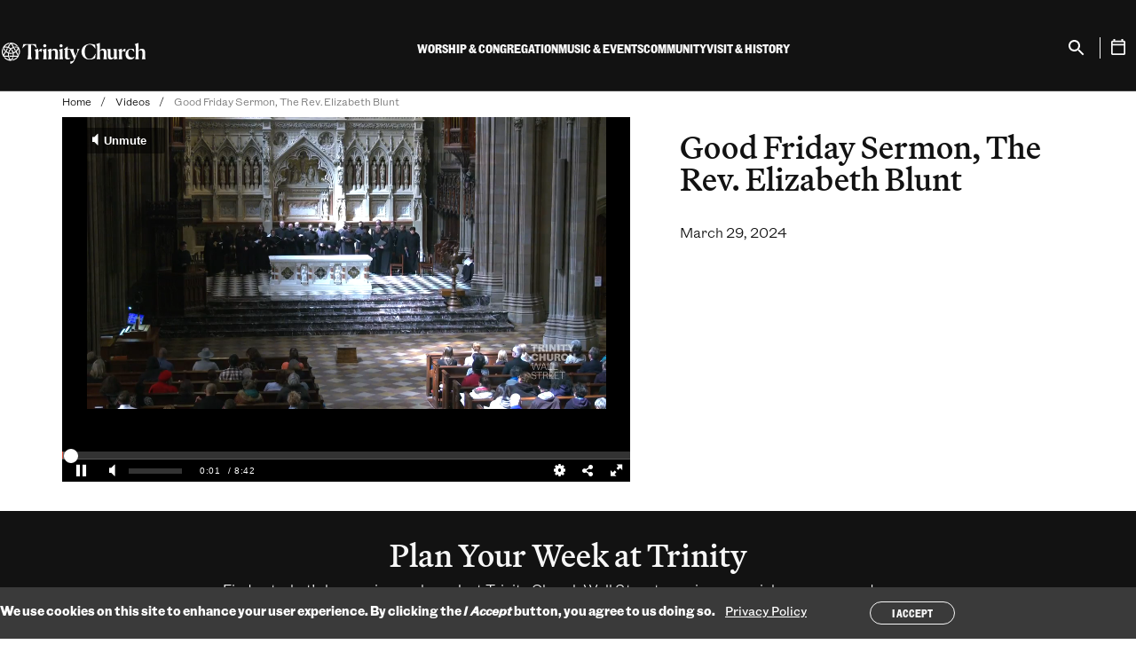

--- FILE ---
content_type: text/html; charset=UTF-8
request_url: https://trinitychurchnyc.org/videos/good-friday-sermon-rev-elizabeth-blunt
body_size: 14902
content:



<!DOCTYPE html>
<html lang="en" dir="ltr" prefix="og: https://ogp.me/ns#" class="no-js">
  <head>
    <meta charset="utf-8" />
<noscript><style>form.antibot * :not(.antibot-message) { display: none !important; }</style>
</noscript><link rel="canonical" href="https://trinitychurchnyc.org/videos/good-friday-sermon-rev-elizabeth-blunt" />
<link rel="icon" href="/themes/gesso/favicon.ico" />
<link rel="icon" sizes="16x16" href="/themes/gesso/favicon-16x16.png" />
<link rel="icon" sizes="32x32" href="/themes/gesso/favicon-32x32.png" />
<link rel="icon" sizes="192x192" href="/themes/gesso/favicon-192.png" />
<link rel="apple-touch-icon" sizes="152x152" href="/themes/gesso/favicon-152.png" />
<link rel="apple-touch-icon" sizes="180x180" href="/themes/gesso/favicon-180.png" />
<meta property="pn:page_type" content="Kaltura video" />
<meta property="og:site_name" content="Trinity Church" />
<meta property="og:type" content="article" />
<meta property="og:url" content="https://trinitychurchnyc.org/videos/good-friday-sermon-rev-elizabeth-blunt" />
<meta property="og:title" content="Good Friday Sermon, The Rev. Elizabeth Blunt" />
<meta property="og:image" content="https://cdnsecakmi.kaltura.com/p/1872661/thumbnail/entry_id/1_fyacjyha" />
<meta property="og:image" content="https://trinitychurchnyc.org/sites/default/files/styles/large_scaled/public/2024-03/Mother%20Beth.jpeg?itok=PJUnHOsH" />
<meta property="og:image" content="https://trinitywallstreet.org/themes/gesso/images/default-image-2-680-680.png" />
<meta property="og:image:width" content="960" />
<meta property="og:image:height" content="540" />
<meta property="og:image:alt" content="Mother Beth" />
<meta name="twitter:card" content="summary_large_image" />
<meta name="twitter:title" content="Good Friday Sermon, The Rev. Elizabeth Blunt" />
<meta name="twitter:image:alt" content="Mother Beth" />
<meta name="twitter:image" content="https://trinitychurchnyc.org/sites/default/files/styles/large_scaled/public/2024-03/Mother%20Beth.jpeg?itok=PJUnHOsH" />
<meta name="Generator" content="Drupal 10 (https://www.drupal.org)" />
<meta name="MobileOptimized" content="width" />
<meta name="HandheldFriendly" content="true" />
<meta name="viewport" content="width=device-width, initial-scale=1.0" />
<style>div#sliding-popup, div#sliding-popup .eu-cookie-withdraw-banner, .eu-cookie-withdraw-tab {background: #3A3A3A} div#sliding-popup.eu-cookie-withdraw-wrapper { background: transparent; } #sliding-popup h1, #sliding-popup h2, #sliding-popup h3, #sliding-popup p, #sliding-popup label, #sliding-popup div, .eu-cookie-compliance-more-button, .eu-cookie-compliance-secondary-button, .eu-cookie-withdraw-tab { color: #ffffff;} .eu-cookie-withdraw-tab { border-color: #ffffff;}</style>
<script type="application/ld+json">{
    "@context": "https://schema.org",
    "@graph": [
        {
            "@type": "Organization",
            "@id": "https://trinitychurchnyc.org/",
            "foundingDate": "1697-05-06",
            "name": "Trinity Church",
            "description": "Trinity Church is a growing and inclusive Episcopal parish, guided by our core values: faith, integrity, inclusiveness, compassion, social justice, and stewardship.",
            "sameAs": [
                "https://facebook.com/TrinityWallSt",
                "https://twitter.com/TrinityWallSt",
                "https://instagram.com/trinitywallst",
                "https://www.linkedin.com/company/trinitywallstreet",
                "https://www.facebook.com/trinityretreatcenter/",
                "https://twitter.com/TrinityRetreatC",
                "https://youtube.com/user/trinitywallstreet",
                "https://en.wikipedia.org/wiki/Trinity_Church_(Manhattan)"
            ],
            "url": "https://trinitychurchnyc.org/",
            "logo": {
                "@type": "ImageObject",
                "url": "https://trinitychurchnyc.org/themes/gesso/logo.svg"
            },
            "address": {
                "@type": "PostalAddress",
                "streetAddress": "75 Broadway",
                "addressLocality": "Manhattan",
                "addressRegion": "New York",
                "postalCode": "10006",
                "addressCountry": "US"
            }
        }
    ]
}</script>
<meta http-equiv="x-ua-compatible" content="ie=edge" />
<link rel="alternate" hreflang="en" href="https://trinitychurchnyc.org/videos/good-friday-sermon-rev-elizabeth-blunt" />
<script src="/sites/default/files/google_tag/trinity_church_wall_street/google_tag.script.js?t8uqq3" defer></script>
<script>window.a2a_config=window.a2a_config||{};a2a_config.callbacks=[];a2a_config.overlays=[];a2a_config.templates={};a2a_config.icon_color = "transparent,#121212";</script>

    <title>Watch Good Friday Sermon, The Rev. Elizabeth Blunt March 29, 2024 | Trinity Church</title>
    <link rel="stylesheet" media="all" href="/sites/default/files/css/css_aJKXVlBKzQ3uD1piWm3pZkjawnGXp1OUEmZ3owerak8.css?delta=0&amp;language=en&amp;theme=gesso&amp;include=[base64]" />
<link rel="stylesheet" media="all" href="//cloud.typography.com/6116056/7610612/css/fonts.css" />
<link rel="stylesheet" media="all" href="/sites/default/files/css/css_m2TEEDDj6Oj172FRWmr5CrtMnUVtQ4s7bclJN8gjLac.css?delta=2&amp;language=en&amp;theme=gesso&amp;include=[base64]" />

    
  </head>
  <body class="path-node not-front node-page node-page--node-type-video" id="top">
    <div class="skiplinks">
  <a href="#main" class="skiplinks__link visually-hidden focusable">Skip to main content</a>
</div>
    <noscript><iframe src="https://www.googletagmanager.com/ns.html?id=GTM-T5CBCTL" height="0" width="0" style="display:none;visibility:hidden"></iframe></noscript>
      <div class="dialog-off-canvas-main-canvas" data-off-canvas-main-canvas>
    <div class="l-site-container">
  
  
<header class="l-header" role="banner" translate="no">
  <div class="l-header__inner">
    <div class="l-header__constrain">
      <div class="l-header__row">
        <div class="l-header__left">
          <div class="l-header__menu-button">
            
<button class="menu-button" aria-label="Open Menu" type="button" aria-controls="Mobile Menu">
  <span></span>
  <span></span>
  <span></span>
  <span></span>
</button>
          </div>
          
<a class="site-name" href="/" title="Home" rel="Home">
  <span class="c-site-name__text">Trinity Church Wall Street</span>
</a>
        </div>
        <div class="l-header__menus">
                    
<div class="search search--mobile">
  <div class="search__inner">
    <form class="search__form" action="/search" method="get">
      <label for="search-input" class="visually-hidden">Search</label>
      <input type="search" id="search-input" name="keywords" placeholder="Search" class="search__input" aria-label="Search" />
      <p class="search__help">Enter your “Keyword,” search term</p>
    </form>
  </div>
</div>          <div class="l-header__main-menu">




<ul  class="c-mega-menu">
              <li  class="c-mega-menu__item has-subnav c-menu__subnav">
              <button  class="c-mega-menu__link js-top-level has-subnav c-menu__subnav" aria-expanded="false" aria-controls="mega-menu-main-navigation-2024--1">
          <span>Worship &amp; Congregation</span>
        </button>
        <div class="c-mega-menu__section" id="mega-menu-main-navigation-2024--1" hidden>
          <button class="c-mobile-menu__back" autofocus>
            <span>Back</span>
          </button>
          <div class="c-mega-menu__section-inner">
            <div class="c-mega-menu__section-column">
              <span class="c-mega-menu__section-title">Worship &amp; Congregation</span>
                              <div class="c-mega-menu__description">

<div  class="field">
      Worship is at the heart of everything we do at Trinity. Through church services, educational programs for all ages, and the shared life of our congregation, we seek lives of deep meaning.  </div>
</div>
                                            <div class="c-mega-menu__callout-link">
                  

<div  class="field">
      <a href="/worship-congregation">Learn more</a>  </div>

                </div>
                          </div>
            <div class="c-mega-menu__section-center">
              <div class="c-mega-menu__subnav-wrapper">
                        <ul  class="c-mega-menu__subnav">
                
                                                                                      
      
      
      <li  class="c-mega-menu__item has-subnav is-expanded">
                  <a href="https://trinitychurchnyc.org/worship-congregation" class="c-mega-menu__link has-subnav is-expanded">Worship</a>
        
                          <ul  class="c-mega-menu__subnav">
                
                                          
      
      
      <li  class="c-mega-menu__item">
                  <a href="/worship-congregation/how-we-worship" class="c-mega-menu__link" data-drupal-link-system-path="node/8898">How We Worship</a>
        
              </li>
                
                                          
      
      
      <li  class="c-mega-menu__item">
                  <a href="/videos/worship" class="c-mega-menu__link" data-drupal-link-system-path="node/2007">Sermon Archive</a>
        
              </li>
                
                                          
      
      
      <li  class="c-mega-menu__item">
                  <a href="/worship-congregation/worship-services" title="List of Worship Services" class="c-mega-menu__link" data-drupal-link-system-path="node/85">Worship Services</a>
        
              </li>
        </ul>
  
              </li>
                
                                                                                      
      
      
      <li  class="c-mega-menu__item has-subnav is-expanded">
                  <a href="https://trinitychurchnyc.org/worship-congregation" class="c-mega-menu__link has-subnav is-expanded">Parish Life</a>
        
                          <ul  class="c-mega-menu__subnav">
                
                                          
      
      
      <li  class="c-mega-menu__item">
                  <a href="/worship-congregation/parish-life/sacraments" class="c-mega-menu__link" data-drupal-link-system-path="node/28">Sacraments</a>
        
              </li>
                
                                          
      
      
      <li  class="c-mega-menu__item">
                  <a href="/worship-congregation/parish-life/membership" class="c-mega-menu__link" data-drupal-link-system-path="node/79">Membership</a>
        
              </li>
                
                                          
      
      
      <li  class="c-mega-menu__item">
                  <a href="/worship-congregation/parish-life/prayer-requests" class="c-mega-menu__link" data-drupal-link-system-path="node/82">Prayer Requests</a>
        
              </li>
                
                                          
      
      
      <li  class="c-mega-menu__item">
                  <a href="/worship-congregation/parish-life/clergy" class="c-mega-menu__link" data-drupal-link-system-path="node/9023">Clergy</a>
        
              </li>
                
                                          
      
      
      <li  class="c-mega-menu__item">
                  <a href="/worship-congregation/parish-life/vestry-congregational-council" class="c-mega-menu__link" data-drupal-link-system-path="node/9025">Lay Leadership</a>
        
              </li>
                
                                          
      
      
      <li  class="c-mega-menu__item">
                  <a href="/worship-congregation/parish-life/sunday-staff" class="c-mega-menu__link" data-drupal-link-system-path="node/9024">Sunday Staff</a>
        
              </li>
        </ul>
  
              </li>
                
                                                                                      
      
      
      <li  class="c-mega-menu__item has-subnav is-expanded">
                  <a href="/worship-congregation/faith-education" class="c-mega-menu__link has-subnav is-expanded" data-drupal-link-system-path="node/6665">Faith Education</a>
        
                          <ul  class="c-mega-menu__subnav">
                
                                          
      
      
      <li  class="c-mega-menu__item">
                  <a href="/worship-congregation/faith-education/adults" class="c-mega-menu__link" data-drupal-link-system-path="node/8899">Classes</a>
        
              </li>
                
                                          
      
      
      <li  class="c-mega-menu__item">
                  <a href="/worship-congregation/parish-life/groups" class="c-mega-menu__link" data-drupal-link-system-path="node/1600">Groups</a>
        
              </li>
        </ul>
  
              </li>
        </ul>
  
              </div>
            </div>
            <div class="c-mega-menu__section-end">
              <div class="c-mega-menu__button">
                <button class="c-mega-menu__section-close button button--small button--close js-close" autofocus>
                  <span>Close Menu</span>
                </button>
              </div>
                              <div class="c-mega-menu__featured">
                  

<div  class="field">
      <div class="block block--condensed-content"><div class="c-mega-menu__description"><div><img alt src="/sites/default/files/2025-09/MyTrinity-Website-Icon-v2.png" style="height:35px; float:left"></div><p>&nbsp;&nbsp;&nbsp;<a href="https://mytrinity.trinitychurchnyc.org/OnlineReg/340" target="_blank">Join MyTrinity</a></p><div style="clear: both;">&nbsp;</div><div class="field"><figure class="captioned-image" itemprop="associatedMedia" itemscope itemtype="http://schema.org/ImageObject"><div class="embedded-image"><p><img loading="eager" srcset="/sites/default/files/styles/content_width_50/public/2025-05/2024_0630_Pride_MARCH_JW-1348sq.jpg?itok=agjc5UWX 320w, /sites/default/files/styles/content_width_100/public/2025-05/2024_0630_Pride_MARCH_JW-1348sq.jpg?itok=zbd9xiFO 640w, /sites/default/files/styles/content_width_400/public/2025-05/2024_0630_Pride_MARCH_JW-1348sq.jpg?itok=NaGfcnBY 1080w" sizes="(min-width: 640px) 40rem, 100vw" width="640" height="640" src="/sites/default/files/styles/content_width_100/public/2025-05/2024_0630_Pride_MARCH_JW-1348sq.jpg?itok=zbd9xiFO" alt="Pride March"></div></figure><p>All are welcome at Trinity Church. Everyone, regardless of membership status, is invited to participate fully in our worship services, programs, and community life.</div></div><p>&nbsp;</p><p><a href="worship-congregation/parish-life/membership">Become a member</a></p></div>  </div>

                </div>
                          </div>
          </div>
          
        </div>
          </li>
              <li  class="c-mega-menu__item has-subnav c-menu__subnav">
              <button  class="c-mega-menu__link js-top-level has-subnav c-menu__subnav" aria-expanded="false" aria-controls="mega-menu-main-navigation-2024--2">
          <span>Music &amp; Events</span>
        </button>
        <div class="c-mega-menu__section" id="mega-menu-main-navigation-2024--2" hidden>
          <button class="c-mobile-menu__back" autofocus>
            <span>Back</span>
          </button>
          <div class="c-mega-menu__section-inner">
            <div class="c-mega-menu__section-column">
              <span class="c-mega-menu__section-title">Music &amp; Events</span>
                              <div class="c-mega-menu__description">

<div  class="field">
      Through revelatory music and groundbreaking conversations with authors and thinkers, Trinity’s free programming brings our audiences new ways of seeing, and being in, the world.  </div>
</div>
                                            <div class="c-mega-menu__callout-link">
                  

<div  class="field">
      <a href="/music-events">Learn more</a>  </div>

                </div>
                          </div>
            <div class="c-mega-menu__section-center">
              <div class="c-mega-menu__subnav-wrapper">
                        <ul  class="c-mega-menu__subnav">
                
                                                                                      
      
      
      <li  class="c-mega-menu__item has-subnav is-expanded">
                  <a href="/events-search" class="c-mega-menu__link has-subnav is-expanded" data-drupal-link-system-path="node/9019">What&#039;s on</a>
        
                          <ul  class="c-mega-menu__subnav">
                
                                          
      
      
      <li  class="c-mega-menu__item">
                  <a href="/music-events/whats-on/season" class="c-mega-menu__link" data-drupal-link-system-path="node/6883">Concerts</a>
        
              </li>
                
                                          
      
      
      <li  class="c-mega-menu__item">
                  <a href="/music-events/whats-on/trinity-talks" class="c-mega-menu__link" data-drupal-link-system-path="node/7425">Trinity Talks</a>
        
              </li>
                
                                          
      
      
      <li  class="c-mega-menu__item">
                  <a href="https://trinitychurchnyc.org/videos" class="c-mega-menu__link">Archive</a>
        
              </li>
        </ul>
  
              </li>
                
                                                                                      
      
      
      <li  class="c-mega-menu__item has-subnav is-expanded">
                  <a href="/music-events/whats-on/ensembles" class="c-mega-menu__link has-subnav is-expanded" data-drupal-link-system-path="node/9029">Ensembles</a>
        
                          <ul  class="c-mega-menu__subnav">
                
                                          
      
      
      <li  class="c-mega-menu__item">
                  <a href="/music-events/ensembles/trinity-choir" class="c-mega-menu__link" data-drupal-link-system-path="node/49">Trinity Choir</a>
        
              </li>
                
                                          
      
      
      <li  class="c-mega-menu__item">
                  <a href="/music-events/ensembles/trinity-baroque-orchestra" class="c-mega-menu__link" data-drupal-link-system-path="node/51">Trinity Baroque Orchestra</a>
        
              </li>
                
                                          
      
      
      <li  class="c-mega-menu__item">
                  <a href="/music-events/ensembles/novus-ny" class="c-mega-menu__link" data-drupal-link-system-path="node/50">NOVUS NY</a>
        
              </li>
                
                                          
      
      
      <li  class="c-mega-menu__item">
                  <a href="/music-events/ensembles/downtown-voices" class="c-mega-menu__link" data-drupal-link-system-path="node/52">Downtown Voices</a>
        
              </li>
                
                                          
      
      
      <li  class="c-mega-menu__item">
                  <a href="/music-events/ensembles/trinity-youth-chorus" class="c-mega-menu__link" data-drupal-link-system-path="node/56">Trinity Youth Chorus</a>
        
              </li>
                
                                          
      
      
      <li  class="c-mega-menu__item">
                  <a href="/music-events/ensembles/st-pauls-chapel-choir" class="c-mega-menu__link" data-drupal-link-system-path="node/53">St. Paul&#039;s Chapel Choir</a>
        
              </li>
        </ul>
  
              </li>
                
                                                                                      
      
      
      <li  class="c-mega-menu__item has-subnav is-expanded">
                  <a href="/music-events/music-education" class="c-mega-menu__link has-subnav is-expanded" data-drupal-link-system-path="node/55">Music Education</a>
        
                          <ul  class="c-mega-menu__subnav">
                
                                          
      
      
      <li  class="c-mega-menu__item">
                  <a href="/music-events/music-education/auditions" class="c-mega-menu__link" data-drupal-link-system-path="node/9020">Auditions</a>
        
              </li>
                
                                          
      
      
      <li  class="c-mega-menu__item">
                  <a href="/music-events/music-education/choral-scholars" class="c-mega-menu__link" data-drupal-link-system-path="node/7948">Learn Music</a>
        
              </li>
                
                                          
      
      
      <li  class="c-mega-menu__item">
                  <a href="/music-events/music-education/outreach" class="c-mega-menu__link" data-drupal-link-system-path="node/57">Music Outreach</a>
        
              </li>
        </ul>
  
              </li>
        </ul>
  
              </div>
            </div>
            <div class="c-mega-menu__section-end">
              <div class="c-mega-menu__button">
                <button class="c-mega-menu__section-close button button--small button--close js-close" autofocus>
                  <span>Close Menu</span>
                </button>
              </div>
                              <div class="c-mega-menu__featured">
                  

<div  class="field">
      <div class="block block--condensed-content"><div class="c-mega-menu__description"><div><img alt src="/sites/default/files/2025-09/MyTrinity-Website-Icon-v2.png" style="height:35px; float:left"></div><p>&nbsp;&nbsp;&nbsp;<a href="https://mytrinity.trinitychurchnyc.org/OnlineReg/340" target="_blank">Join MyTrinity</a></p><div style="clear: both;">&nbsp;</div><div class="field"><p><strong><a href="https://trinitychurchnyc.org/music-events/whats-on/pipes-season" rel="noopener" target="_blank">PIPES: A Season of Celebration</a></strong></p><figure class="captioned-image" itemprop="associatedMedia" itemscope itemtype="http://schema.org/ImageObject"><div class="embedded-image"><p><img loading="eager" srcset="/sites/default/files/styles/content_width_50/public/2025-06/Fall-2025-Pipes-1000x1000.png?itok=lrakrcEY 320w, /sites/default/files/styles/content_width_100/public/2025-06/Fall-2025-Pipes-1000x1000.png?itok=aNsqmbxM 640w, /sites/default/files/styles/content_width_400/public/2025-06/Fall-2025-Pipes-1000x1000.png?itok=LS8WpO7Q 1000w" sizes="(min-width: 640px) 40rem, 100vw" width="640" height="640" src="/sites/default/files/styles/content_width_100/public/2025-06/Fall-2025-Pipes-1000x1000.png?itok=aNsqmbxM" alt="Organ Festival"></div></figure><p><strong><a href="https://trinitychurchnyc.org/videos/trinity-youth-chorus-celebrates-20-years" rel="noopener" target="_blank">Trinity Youth Chorus Celebrates 20 Years</a></strong></p><figure class="captioned-image" itemprop="associatedMedia" itemscope itemtype="http://schema.org/ImageObject"><div class="embedded-image"><p><img loading="eager" srcset="/sites/default/files/styles/content_width_50/public/2025-05/2025%20TYC%2020th%20Anniversary%20TN%201920x1080%203.png?itok=3lOD7VbN 320w, /sites/default/files/styles/content_width_100/public/2025-05/2025%20TYC%2020th%20Anniversary%20TN%201920x1080%203.png?itok=iZq85r5P 640w, /sites/default/files/styles/content_width_200/public/2025-05/2025%20TYC%2020th%20Anniversary%20TN%201920x1080%203.png?itok=PbBoZ-Ap 1280w, /sites/default/files/styles/content_width_400/public/2025-05/2025%20TYC%2020th%20Anniversary%20TN%201920x1080%203.png?itok=oFQz_4nj 1920w" sizes="(min-width: 640px) 40rem, 100vw" width="640" height="360" src="/sites/default/files/styles/content_width_100/public/2025-05/2025%20TYC%2020th%20Anniversary%20TN%201920x1080%203.png?itok=iZq85r5P" alt="TYC 20th Anniversary"></div></figure></div></div></div>  </div>

                </div>
                          </div>
          </div>
          
        </div>
          </li>
              <li  class="c-mega-menu__item has-subnav c-menu__subnav">
              <button  class="c-mega-menu__link js-top-level has-subnav c-menu__subnav" aria-expanded="false" aria-controls="mega-menu-main-navigation-2024--3">
          <span>Community</span>
        </button>
        <div class="c-mega-menu__section" id="mega-menu-main-navigation-2024--3" hidden>
          <button class="c-mobile-menu__back" autofocus>
            <span>Back</span>
          </button>
          <div class="c-mega-menu__section-inner">
            <div class="c-mega-menu__section-column">
              <span class="c-mega-menu__section-title">Community</span>
                              <div class="c-mega-menu__description">

<div  class="field">
      As Christians we face the injustices of the world head-on and respond with love in action. At Trinity, we work to meet the needs right in front of us, here in our Lower Manhattan neighborhood.  </div>
</div>
                                            <div class="c-mega-menu__callout-link">
                  

<div  class="field">
      <a href="/community">Learn more</a>  </div>

                </div>
                          </div>
            <div class="c-mega-menu__section-center">
              <div class="c-mega-menu__subnav-wrapper">
                        <ul  class="c-mega-menu__subnav">
                
                                                                                      
      
      
      <li  class="c-mega-menu__item has-subnav is-expanded">
                  <a href="/community/how-we-work/priorities" class="c-mega-menu__link has-subnav is-expanded" data-drupal-link-system-path="node/3077">How We Work</a>
        
                          <ul  class="c-mega-menu__subnav">
                
                                          
      
      
      <li  class="c-mega-menu__item">
                  <a href="/community/how-we-work/volunteer" class="c-mega-menu__link" data-drupal-link-system-path="node/90">How You Can Help</a>
        
              </li>
                
                                          
      
      
      <li  class="c-mega-menu__item">
                  <a href="/community/how-we-work/staff" class="c-mega-menu__link" data-drupal-link-system-path="node/9021">Community Staff</a>
        
              </li>
                
                                          
      
      
      <li  class="c-mega-menu__item">
                  <a href="/press-room" class="c-mega-menu__link" data-drupal-link-system-path="node/1611">In the News</a>
        
              </li>
        </ul>
  
              </li>
                
                                                                                      
      
      
      <li  class="c-mega-menu__item has-subnav is-expanded">
                  <a href="https://trinitychurchnyc.org/community" class="c-mega-menu__link has-subnav is-expanded">How to Get Help</a>
        
                          <ul  class="c-mega-menu__subnav">
                
                                          
      
      
      <li  class="c-mega-menu__item">
                  <a href="/community/how-to-get-help/food-assistance" class="c-mega-menu__link" data-drupal-link-system-path="node/94">Food Assistance</a>
        
              </li>
                
                                          
      
      
      <li  class="c-mega-menu__item">
                  <a href="/worship-congregation/faith-education/trinity-youth" class="c-mega-menu__link" data-drupal-link-system-path="node/5858">Afterschool/Trinity Youth</a>
        
              </li>
                
                                          
      
      
      <li  class="c-mega-menu__item">
                  <a href="/community/how-to-get-help/housing-homelessness" class="c-mega-menu__link" data-drupal-link-system-path="node/95">Legal &amp; Housing Resources</a>
        
              </li>
                
                                          
      
      
      <li  class="c-mega-menu__item">
                  <a href="/community/how-to-get-help/women-infants-children" class="c-mega-menu__link" data-drupal-link-system-path="node/8906">Women &amp; Children</a>
        
              </li>
                
                                          
      
      
      <li  class="c-mega-menu__item">
                  <a href="/community/how-to-get-help/mental-health-resource" class="c-mega-menu__link" data-drupal-link-system-path="node/8907">Mental Health</a>
        
              </li>
                
                                          
      
      
      <li  class="c-mega-menu__item">
                  <a href="/community/how-to-get-help/asylum-seekers" class="c-mega-menu__link" data-drupal-link-system-path="node/8908">Asylum Seekers</a>
        
              </li>
        </ul>
  
              </li>
                
                                                                                      
      
      
      <li  class="c-mega-menu__item has-subnav is-expanded">
                  <a href="https://trinitychurchnyc.org/community" class="c-mega-menu__link has-subnav is-expanded">How We Partner</a>
        
                          <ul  class="c-mega-menu__subnav">
                
                                          
      
      
      <li  class="c-mega-menu__item">
                  <a href="/community/how-we-partner/neighborhood-council" class="c-mega-menu__link" data-drupal-link-system-path="node/3815">Neighborhood Council</a>
        
              </li>
                
                                          
      
      
      <li  class="c-mega-menu__item">
                  <a href="/community/how-we-partner/leadership-development" class="c-mega-menu__link" data-drupal-link-system-path="node/102">Leadership Development</a>
        
              </li>
                
                                          
      
      
      <li  class="c-mega-menu__item">
                  <a href="/community/how-we-partner/mission-real-estate-development" class="c-mega-menu__link" data-drupal-link-system-path="node/101">Mission Real Estate Development</a>
        
              </li>
                
                                          
      
      
      <li  class="c-mega-menu__item">
                  <a href="/community/how-we-partner/convenings" class="c-mega-menu__link" data-drupal-link-system-path="node/8910">Convenings</a>
        
              </li>
                
                                          
      
      
      <li  class="c-mega-menu__item">
                  <a href="https://www.smhnyc.org/" class="c-mega-menu__link">St. Margaret&#039;s House</a>
        
              </li>
                
                                          
      
      
      <li  class="c-mega-menu__item">
                  <a href="https://cdsp.edu/" class="c-mega-menu__link">CDSP</a>
        
              </li>
                
                                          
      
      
      <li  class="c-mega-menu__item">
                  <a href="/community/how-we-partner/racial-justice" title="Advocacy against injustice, racism, and inequality" class="c-mega-menu__link" data-drupal-link-system-path="node/96">Racial Justice</a>
        
              </li>
        </ul>
  
              </li>
                
                                                                                      
      
      
      <li  class="c-mega-menu__item has-subnav is-expanded">
                  <a href="https://trinitychurchnyc.org/community" class="c-mega-menu__link has-subnav is-expanded">How We Give</a>
        
                          <ul  class="c-mega-menu__subnav">
                
                                          
      
      
      <li  class="c-mega-menu__item">
                  <a href="/community/how-we-give/grants" class="c-mega-menu__link" data-drupal-link-system-path="node/9053">Grants</a>
        
              </li>
                
                                          
      
      
      <li  class="c-mega-menu__item">
                  <a href="/community/how-we-give/recent-grants" class="c-mega-menu__link" data-drupal-link-system-path="node/7698">Grantees</a>
        
              </li>
        </ul>
  
              </li>
        </ul>
  
              </div>
            </div>
            <div class="c-mega-menu__section-end">
              <div class="c-mega-menu__button">
                <button class="c-mega-menu__section-close button button--small button--close js-close" autofocus>
                  <span>Close Menu</span>
                </button>
              </div>
                              <div class="c-mega-menu__featured">
                  

<div  class="field">
      <div class="block block--condensed-content"><div class="c-mega-menu__description"><div><img alt src="/sites/default/files/2025-09/MyTrinity-Website-Icon-v2.png" style="height:35px; float:left"></div><p>&nbsp;&nbsp;&nbsp;<a href="https://mytrinity.trinitychurchnyc.org/OnlineReg/340" target="_blank">Join MyTrinity</a></p><div style="clear: both;"><figure class="captioned-image" itemprop="associatedMedia" itemscope itemtype="http://schema.org/ImageObject"><div class="embedded-image"><p><img loading="eager" srcset="/sites/default/files/styles/content_width_50/public/2025-09/250912%20Episcopal%20Relief%20and%20Development_Brazil_1000x1000.png?itok=CP8_xwq7 320w, /sites/default/files/styles/content_width_100/public/2025-09/250912%20Episcopal%20Relief%20and%20Development_Brazil_1000x1000.png?itok=gWB90GAq 640w, /sites/default/files/styles/content_width_400/public/2025-09/250912%20Episcopal%20Relief%20and%20Development_Brazil_1000x1000.png?itok=UwOSc7_- 1000w" sizes="(min-width: 640px) 40rem, 100vw" width="640" height="640" src="/sites/default/files/styles/content_width_100/public/2025-09/250912%20Episcopal%20Relief%20and%20Development_Brazil_1000x1000.png?itok=gWB90GAq" alt="Episcopal Relief and Development"></div></figure></div><div class="field"><a href="https://trinitychurchnyc.org/stories-news/local-solutions-lasting-change" rel="noopener" target="_blank"><strong>Local Solutions, Lasting Change</strong></a><br>
Halfway through their five-year, $5 million partnership with Trinity, Episcopal Relief &amp; Development is channeling God’s love into service to transform lives and empower communities across the globe.</div><div class="field"><figure class="captioned-image" itemprop="associatedMedia" itemscope itemtype="http://schema.org/ImageObject"><div class="embedded-image"><p><img loading="eager" srcset="/sites/default/files/styles/content_width_50/public/2025-08/1_3fe3maiw.jpg?itok=wO4mw_e9 320w, /sites/default/files/styles/content_width_100/public/2025-08/1_3fe3maiw.jpg?itok=WEypBcEk 640w, /sites/default/files/styles/content_width_200/public/2025-08/1_3fe3maiw.jpg?itok=psmR3gfv 1280w, /sites/default/files/styles/content_width_400/public/2025-08/1_3fe3maiw.jpg?itok=uw65Ogsv 1920w" sizes="(min-width: 640px) 40rem, 100vw" width="640" height="360" src="/sites/default/files/styles/content_width_100/public/2025-08/1_3fe3maiw.jpg?itok=WEypBcEk" alt="Gift of Place video"></div></figure></div><div class="field"><strong style="font-size: 0.8rem;"><a href="https://trinitychurchnyc.org/videos/gift-place-developing-mission-aligned-projects-church-property" rel="noopener" target="_blank">Gift of Place: Developing Mission-Aligned Projects on Church Property</a></strong></div><div class="field">Trinity Church’s Mission Real Estate Development initiative helps faith-based organizations understand the potential of property to meet critical community needs as well as create financial sustainability.&nbsp;</div><div class="field"><p>&nbsp;</p></div></div></div>  </div>

                </div>
                          </div>
          </div>
          
        </div>
          </li>
              <li  class="c-mega-menu__item has-subnav c-menu__subnav">
              <button  class="c-mega-menu__link js-top-level has-subnav c-menu__subnav" aria-expanded="false" aria-controls="mega-menu-main-navigation-2024--4">
          <span>Visit &amp; History</span>
        </button>
        <div class="c-mega-menu__section" id="mega-menu-main-navigation-2024--4" hidden>
          <button class="c-mobile-menu__back" autofocus>
            <span>Back</span>
          </button>
          <div class="c-mega-menu__section-inner">
            <div class="c-mega-menu__section-column">
              <span class="c-mega-menu__section-title">Visit &amp; History</span>
                              <div class="c-mega-menu__description">

<div  class="field">
      In 1697, Trinity Church was established at the heart of a burgeoning city — and nation. More than three centuries later, we’re still serving our parish. Visit us to explore our past and present.  </div>
</div>
                                            <div class="c-mega-menu__callout-link">
                  

<div  class="field">
      <a href="/visit-history">Learn more</a>  </div>

                </div>
                          </div>
            <div class="c-mega-menu__section-center">
              <div class="c-mega-menu__subnav-wrapper">
                        <ul  class="c-mega-menu__subnav">
                
                                                                                      
      
      
      <li  class="c-mega-menu__item has-subnav is-expanded">
                  <a href="https://trinitychurchnyc.org/visit-history" class="c-mega-menu__link has-subnav is-expanded">The Places</a>
        
                          <ul  class="c-mega-menu__subnav">
                
                                          
      
      
      <li  class="c-mega-menu__item">
                  <a href="/visit-history/places/trinity-church" class="c-mega-menu__link" data-drupal-link-system-path="node/15">Trinity Church</a>
        
              </li>
                
                                          
      
      
      <li  class="c-mega-menu__item">
                  <a href="/visit-history/places/st-pauls-chapel" class="c-mega-menu__link" data-drupal-link-system-path="node/19">St. Paul&#039;s Chapel</a>
        
              </li>
                
                                          
      
      
      <li  class="c-mega-menu__item">
                  <a href="/visit-history/places/trinity-commons" class="c-mega-menu__link" data-drupal-link-system-path="node/22">Trinity Commons</a>
        
              </li>
                
                                          
      
      
      <li  class="c-mega-menu__item">
                  <a href="/trinity-retreat-center" class="c-mega-menu__link" data-drupal-link-system-path="node/26">The Retreat Center</a>
        
              </li>
                
                                          
      
      
      <li  class="c-mega-menu__item">
                  <a href="/cemetery-mausoleum" class="c-mega-menu__link" data-drupal-link-system-path="node/41">Uptown Cemetery </a>
        
              </li>
        </ul>
  
              </li>
                
                                                                                      
      
      
      <li  class="c-mega-menu__item has-subnav is-expanded">
                  <a href="https://trinitychurchnyc.org/visit-history" class="c-mega-menu__link has-subnav is-expanded">The People</a>
        
                          <ul  class="c-mega-menu__subnav">
                
                                          
      
      
      <li  class="c-mega-menu__item">
                  <a href="/visit-history/people/rectors" class="c-mega-menu__link" data-drupal-link-system-path="node/9008">Rectors</a>
        
              </li>
                
                                          
      
      
      <li  class="c-mega-menu__item">
                  <a href="/visit-history/places/churchyards-registers" class="c-mega-menu__link" data-drupal-link-system-path="node/66">Cemetery &amp; Churchyards</a>
        
              </li>
                
                                          
      
      
      <li  class="c-mega-menu__item">
                  <a href="/visit-history/people/famous-parishioners" class="c-mega-menu__link" data-drupal-link-system-path="node/8902">Famous Parishioners</a>
        
              </li>
        </ul>
  
              </li>
                
                                                                                      
      
      
      <li  class="c-mega-menu__item has-subnav is-expanded">
                  <a href="https://trinitychurchnyc.org/visit-history" class="c-mega-menu__link has-subnav is-expanded">Historic Highlights</a>
        
                          <ul  class="c-mega-menu__subnav">
                
                                          
      
      
      <li  class="c-mega-menu__item">
                  <a href="/visit-history/historical-highlights/911" class="c-mega-menu__link" data-drupal-link-system-path="node/3149">9/11</a>
        
              </li>
                
                                          
      
      
      <li  class="c-mega-menu__item">
                  <a href="/visit-history/historical-highlights/alexander-hamilton" class="c-mega-menu__link" data-drupal-link-system-path="node/16">Alexander Hamilton</a>
        
              </li>
                
                                          
      
      
      <li  class="c-mega-menu__item">
                  <a href="/music-events/handels-messiah" class="c-mega-menu__link" data-drupal-link-system-path="node/45">Handel&#039;s Messiah</a>
        
              </li>
                
                                          
      
      
      <li  class="c-mega-menu__item">
                  <a href="/music/pipe-organs" class="c-mega-menu__link" data-drupal-link-system-path="node/4965">Trinity&#039;s Pipe Organs</a>
        
              </li>
                
                                          
      
      
      <li  class="c-mega-menu__item">
                  <a href="/visit-history/historical-highlights/jazz-icons" class="c-mega-menu__link" data-drupal-link-system-path="node/6357">Jazz Icons</a>
        
              </li>
                
                                          
      
      
      <li  class="c-mega-menu__item">
                  <a href="https://trinitychurchnyc.org/visit/history-archives" class="c-mega-menu__link">Trinity Archives</a>
        
              </li>
        </ul>
  
              </li>
        </ul>
  
              </div>
            </div>
            <div class="c-mega-menu__section-end">
              <div class="c-mega-menu__button">
                <button class="c-mega-menu__section-close button button--small button--close js-close" autofocus>
                  <span>Close Menu</span>
                </button>
              </div>
                              <div class="c-mega-menu__featured">
                  

<div  class="field">
      <div class="block block--condensed-content"><div class="c-mega-menu__description"><div><img alt src="/sites/default/files/2025-09/MyTrinity-Website-Icon-v2.png" style="height:35px; float:left"></div><p>&nbsp;&nbsp;&nbsp;<a href="https://mytrinity.trinitychurchnyc.org/OnlineReg/340" target="_blank">Join MyTrinity</a></p><div style="clear: both;">&nbsp;</div><div class="field"><a href="https://trinitychurchnyc.org/stories-news/top-ten-things-know-about-trinity-church-nyc" rel="noopener" target="_blank"></p><figure class="captioned-image" itemprop="associatedMedia" itemscope itemtype="http://schema.org/ImageObject"><div class="embedded-image"><p><img loading="eager" srcset="/sites/default/files/styles/content_width_50/public/2025-02/2022_1011_Trinity_Churchyard_MS_7419-1000x1000.jpg?itok=5wZzybVj 320w, /sites/default/files/styles/content_width_100/public/2025-02/2022_1011_Trinity_Churchyard_MS_7419-1000x1000.jpg?itok=hAWGkE0c 640w, /sites/default/files/styles/content_width_400/public/2025-02/2022_1011_Trinity_Churchyard_MS_7419-1000x1000.jpg?itok=tjuZo-gV 1000w" sizes="(min-width: 640px) 40rem, 100vw" width="640" height="639" src="/sites/default/files/styles/content_width_100/public/2025-02/2022_1011_Trinity_Churchyard_MS_7419-1000x1000.jpg?itok=hAWGkE0c" alt="Trinity Church's steeple, seen through leaves and branches of trees in the Churchyard."></div></figure><p></a></p><p><strong><a data-extlink href="https://trinitychurchnyc.org/stories-news/top-ten-things-know-about-trinity-church-nyc" rel="noopener noreferrer" tabindex="0" target="_blank" title="(opens in a new window)">10 Fast Facts About Trinity Church</a></strong></p><p>After 328 years, Trinity has some stories to tell. Marissa Maggs, director of Trinity’s Archives, walks us through 10 of them.</p></div></div></div>  </div>

                </div>
                          </div>
          </div>
          
        </div>
          </li>
  </ul>
</div>
    
        </div>
        <div class="l-header__right">
          <button class="l-header__search-button" aria-controls="global-search">
            <span class="l-header__search-icon">Toggle Search</span>
            
<svg class="icon   l-header__close-icon"><use xlink:href="/themes/gesso/images/sprite.artifact.svg#close"></use></svg>          </button>
          <a href="/events-search" class="l-header__events-link">
            <span class="visually-hidden">See All Events</span>
            
<svg class="icon"><use xlink:href="/themes/gesso/images/sprite.artifact.svg#calendar-new"></use></svg>          </a>
            
            <div class="l-header__live">
              





  <div class="block block--provider-tcws-dcr block--id-dcr-block" id="block-livenowdynamiccontentblock">

  
  
    

  
      <div
  class="dcr-enabled dcr-fulfill"
  id=YmxvY2s6ZXZlbnRzX2xpdmVfbm93X2Jsb2Nr
  data-endpoint=/dcr/retrieve
  ></div>

  
  
  
  </div>

            </div>
                            </div>
      </div>
    </div>
  </div>
  <div class="l-header__search" id="global-search" aria-hidden="true" inert>
    
<div class="search">
  <div class="search__inner">
    <form class="search__form" action="/search" method="get">
      <label for="search-input" class="visually-hidden">Search</label>
      <input type="search" id="search-input" name="keywords" placeholder="Search" class="search__input" aria-label="Search" />
      <p class="search__help">Enter your “Keyword,” search term</p>
    </form>
  </div>
</div>  </div>
</header>


  


  

  

  <main id="main" class="main" role="main" tabindex="-1">
    
<div class="l-content">
        





  <div class="block block--provider-block-content block--id-block-contentf5bec5b7-998f-4762-b3e4-764d7cacf986" id="block-gesso-linkedinembedcode">

  
  
    

  
      

<div  class="field">
      <!-- Start of LinkedIn Code --><script type="text/javascript">
_linkedin_partner_id = "6856324";
window._linkedin_data_partner_ids = window._linkedin_data_partner_ids || [];
window._linkedin_data_partner_ids.push(_linkedin_partner_id);
</script><script type="text/javascript">
(function(l) {
if (!l){window.lintrk = function(a,b){window.lintrk.q.push([a,b])};
window.lintrk.q=[]}
var s = document.getElementsByTagName("script")[0];
var b = document.createElement("script");
b.type = "text/javascript";b.async = true;
b.src = "https://snap.licdn.com/li.lms-analytics/insight.min.js";
s.parentNode.insertBefore(b, s);})(window.lintrk);
</script><noscript><img height="1" width="1" style="display:none;" alt="" src="https://px.ads.linkedin.com/collect/?pid=6856324&fmt=gif" /></noscript><!-- End of LinkedIn Code -->  </div>

  
  
  
  </div>
<div data-drupal-messages-fallback class="hidden"></div>






  
  
    

  
      <article>
  
  



<div class="l-breadcrumb l-constrain l-constrain--md block block--provider-system block--id-system-breadcrumb-block" >
          
    
  

<nav aria-labelledby="breadcrumb-label" class="breadcrumb" role="navigation">
  <h2 class="breadcrumb__title visually-hidden" id="breadcrumb-label">Breadcrumb</h2>
  <ol class="breadcrumb__list">
          <li class="breadcrumb__item">
                  <a class="breadcrumb__link" href="/">Home</a>
              </li>
          <li class="breadcrumb__item">
                  <a class="breadcrumb__link" href="/videos">Videos</a>
              </li>
          <li class="breadcrumb__item">
                  <span aria-current="page">
            Good Friday Sermon, The Rev. Elizabeth Blunt
          </span>
              </li>
      </ol>
</nav>

      </div>

  

<section class="l-two-column">
<div class="l-constrain l-constrain--md">  <div class="l-two-column__grid">
    <div>
          






  
  
    

  
      
  
<div class="video video--feature">
  <div id="kaltura-player-1_fyacjyha"></div>

<script src="https://cdnapisec.kaltura.com/p/1872661/sp/187266100/embedIframeJs/uiconf_id/29298261/partner_id/1872661"></script>
<script>
  kWidget.embed({
    'targetId': 'kaltura-player-1_fyacjyha',
    'wid': '_1872661',
    'uiconf_id' : '29298261',
    'entry_id' : '1_fyacjyha',
  });
</script>

</div>

  
  
  

        </div>
    <div>
          





  <div class="block block--provider-ctools block--id-entity-viewnode">

  
  
    

  
      <div>
  

<header>
      <div class="eyebrow"></div>
      <h1 class="page-title page-title--small page-title--alt">
        <span class="page-title__text"><span>Good Friday Sermon, The Rev. Elizabeth Blunt</span>
</span>
      </h1>
  <h2 class="subtitle"></h2></header>

      
  
<div class="description description--small-date" >
  <div class="description__date">
    March 29, 2024
  </div>

        
            <div class="description__links">
      

    </div>
  </div>
</div>

  
  
  
  </div>

        </div>
    <div>
          



  
  
    

  
      
    


<div class="social-share">
      <h2 class="social-share__title">Share this video</h2>
    <div class="js-share social-share__widgets">
    
<ul class="social-media social-media--round">
            <li>
          <a href="https://www.facebook.com/sharer/sharer.php?u=https%3A//trinitychurchnyc.org/videos/good-friday-sermon-rev-elizabeth-blunt" target="_blank" class="social-media__link">
  
<svg class="icon" aria-label="Share this content on facebook"><use xlink:href="/themes/gesso/images/sprite.artifact.svg#facebook"></use></svg></a>
      </li>
              <li>
          <a href="https://www.twitter.com/share?url=https%3A//trinitychurchnyc.org/videos/good-friday-sermon-rev-elizabeth-blunt" target="_blank" class="social-media__link">
  
<svg class="icon" aria-label="Share this content on twitter"><use xlink:href="/themes/gesso/images/sprite.artifact.svg#twitter"></use></svg></a>
      </li>
                      <li>
          <a href="http://www.linkedin.com/shareArticle?mini=true&amp;url=https%3A//trinitychurchnyc.org/videos/good-friday-sermon-rev-elizabeth-blunt" target="_blank" class="social-media__link">
  
<svg class="icon" aria-label="Share this content on linkedin"><use xlink:href="/themes/gesso/images/sprite.artifact.svg#linkedin"></use></svg></a>
      </li>
      </ul>
  </div>
</div>
  
  
  

        </div>
  </div>
</div></section>







  
  
    

  
      

  
  
  







  
  
    

  
      

      <section class="l-section  l-section--black l-section--med l-section--centered l-section--subscription-banner js-fade-in"><div class="l-constrain l-constrain--sm"><div class="l-section__inner"><header class="l-section__header"><h2 class="l-section__title">
            

      Plan Your Week at Trinity  
                      </h2><div class="l-section__subtitle"><p>Find out what's happening each week at Trinity Church Wall Street: services, special programs, and more.</p></div></header><div class="l-section__content"><div class="subscribe"><span id="webform-submission-newsletter-subscription-marketo-node-8112-form-ajax-content"></span><div id="webform-submission-newsletter-subscription-marketo-node-8112-form-ajax" class="webform-ajax-form-wrapper" data-effect="fade" data-progress-type="throbber"><form class="webform-submission-form webform-submission-add-form webform-submission-newsletter-subscription-marketo-form webform-submission-newsletter-subscription-marketo-add-form webform-submission-newsletter-subscription-marketo-node-8112-form webform-submission-newsletter-subscription-marketo-node-8112-add-form js-webform-details-toggle webform-details-toggle antibot" data-drupal-selector="webform-submission-newsletter-subscription-marketo-node-8112-add-form" data-action="/videos/good-friday-sermon-rev-elizabeth-blunt" action="/antibot" method="post" id="webform-submission-newsletter-subscription-marketo-node-8112-add-form" accept-charset="UTF-8"><noscript><div class="antibot-no-js antibot-message antibot-message-warning">You must have JavaScript enabled to use this form.</div></noscript><div class="form-item form-item--inline form-item--email form-item--id-email js-form-item js-form-type-email js-form-item-email has-no-label"><label for="edit-email" class="form-item__label visually-hidden is-required js-form-required">
    Email address
          <span class="form-item__required-marker"><span class="visually-hidden">This field is required.</span></span></label><input pattern="[a-zA-Z0-9._%+-]+@[a-zA-Z0-9.-]+\.[a-zA-Z]{2,4}$" data-drupal-selector="edit-email" aria-describedby="edit-email--description" type="email" id="edit-email" name="email" value="" size="60" maxlength="254" placeholder="Email Address" class="form-item__email is-required" required="required" aria-required="true"><div class="form-item__description visually-hidden"><div id="edit-email--description" class="webform-element-description visually-hidden">The e-mail address for this newsletter subscription.</div></div></div><div data-drupal-selector="edit-actions" class="form-actions webform-actions form-wrapper js-form-wrapper" id="edit-actions"><input class="webform-button--submit button button--primary js-form-submit" data-drupal-selector="edit-actions-submit" data-disable-refocus="true" type="submit" id="edit-actions-submit" name="op" value="Subscribe"></div><input data-drupal-selector="edit-antibot-key" type="hidden" name="antibot_key" value="" class="form-item__hidden"><input autocomplete="off" data-drupal-selector="form-0vvwjdsqgonifrreaqjd4jhbeb-bdr2c3zdseycmqla" type="hidden" name="form_build_id" value="form-0VVwjdsQGoNIfRREAQJD4JHBEb_bdR2C3zDseycmQlA" class="form-item__hidden"><input data-drupal-selector="edit-webform-submission-newsletter-subscription-marketo-node-8112-add-form" type="hidden" name="form_id" value="webform_submission_newsletter_subscription_marketo_node_8112_add_form" class="form-item__hidden"></form></div></div></div></div></div></section>  
  
  
  







  
  
    

  
      
  
  
  


</article>

  
  
  

    </div>

  </main>

  

<footer class="l-footer"  role="contentinfo">
  <div class="l-constrain l-constrain--xl">
    <div class="l-footer__row">
      <div class="l-footer__left">
        <div class="l-footer__logo-group">
          <a class="site-logo" href="/" title="Home" rel="home">
  <img class="site-logo__image" src="/themes/gesso/images/logos/TRINITY_CHURCH_1LINE_LOGO_WHITE_CMYK.svg" alt="Home" />
</a>
          <div class="l-footer__address">
            89 Broadway, New York, NY 10006
          </div>
        </div>
        <div class="copyright">
  &copy; 2026 Trinity Church
</div>
      </div>
      <div class="l-footer__right">
        <div class="l-footer__menu">
          

                                      <ul  class="menu menu--footer">
        
            
                                          
      
      
      <li  class="menu__item">
        <a href="/about" title="About" class="menu__link" data-drupal-link-system-path="node/11">About</a>
              </li>
    
            
                                          
      
      
      <li  class="menu__item">
        <a href="/about/careers" class="menu__link" data-drupal-link-system-path="node/1667">Careers</a>
              </li>
    
            
                                          
      
      
      <li  class="menu__item">
        <a href="/stories-news" title="Stories &amp; News" class="menu__link" data-drupal-link-system-path="node/1578">Stories &amp; News</a>
              </li>
    
            
                                          
      
      
      <li  class="menu__item">
        <a href="/parish-ordinances-financials" class="menu__link" data-drupal-link-system-path="node/1664">Financial Disclosure</a>
              </li>
    
            
                                          
      
      
      <li  class="menu__item">
        <a href="/press-room" title="Press Room" class="menu__link" data-drupal-link-system-path="node/1611">Press Room</a>
              </li>
    
            
                                          
      
      
      <li  class="menu__item">
        <a href="/community/how-we-work/volunteer" class="menu__link" data-drupal-link-system-path="node/90">Volunteer</a>
              </li>
    
            
                                          
      
      
      <li  class="menu__item">
        <a href="/donate" title="Donate" class="menu__link" data-drupal-link-system-path="node/1663">Donate</a>
              </li>
    
            
                                          
      
      
      <li  class="menu__item">
        <a href="/worship-congregation/parish-life/senior-management-team" class="menu__link" data-drupal-link-system-path="node/9250">Senior Management Team</a>
              </li>
    
            
                                          
      
      
      <li  class="menu__item">
        <a href="https://mytrinity.trinitychurchnyc.org/" target="_blank" class="menu__link">MyTrinity</a>
              </li>
    
            
                                          
      
      
      <li  class="menu__item">
        <a href="/contact" class="menu__link" data-drupal-link-system-path="contact">Contact</a>
              </li>
        </ul>
  


        </div>
        <div class="l-footer__lower-menus">
          <div class="l-footer__social-menu">
              
<ul class="social-media">
            <li>
        <a href="http://www.facebook.com/TrinityChurchNYC" target="_blank" class="social-media__link">
  
<svg class="icon" aria-label="facebook"><use xlink:href="/themes/gesso/images/sprite.artifact.svg#facebook"></use></svg></a>
      </li>
              <li>
        <a href="https://twitter.com/trinitychrchnyc" target="_blank" class="social-media__link">
  
<svg class="icon" aria-label="twitter"><use xlink:href="/themes/gesso/images/sprite.artifact.svg#twitter"></use></svg></a>
      </li>
              <li>
        <a href="https://www.youtube.com/@trinitychurchnyc" target="_blank" class="social-media__link">
  
<svg class="icon" aria-label="youtube"><use xlink:href="/themes/gesso/images/sprite.artifact.svg#youtube"></use></svg></a>
      </li>
              <li>
        <a href="https://www.instagram.com/trinitychurchnyc/" target="_blank" class="social-media__link">
  
<svg class="icon" aria-label="instagram"><use xlink:href="/themes/gesso/images/sprite.artifact.svg#instagram"></use></svg></a>
      </li>
              <li>
        <a href="https://www.linkedin.com/company/trinitychurchnyc" target="_blank" class="social-media__link">
  
<svg class="icon" aria-label="linkedin"><use xlink:href="/themes/gesso/images/sprite.artifact.svg#linkedin"></use></svg></a>
      </li>
      </ul>

          </div>
          <div class="l-footer__utility-menu">
            

                                      <ul  class="menu menu--subfooter">
        
            
                                          
      
      
      <li  class="menu__item">
        <a href="/privacy" title="Privacy Policy" class="menu__link" data-drupal-link-system-path="node/12">Privacy Policy</a>
              </li>
    
            
                                          
      
      
      <li  class="menu__item">
        <a href="/terms-of-use" title="Terms of Use" class="menu__link" data-drupal-link-system-path="node/13">Terms of Use</a>
              </li>
    
            
                                          
      
      
      <li  class="menu__item">
        <a href="/accessibility" class="menu__link" data-drupal-link-system-path="node/5497">Accessibility</a>
              </li>
        </ul>
  


          </div>
        </div>
      </div>
    </div>
  </div>
</footer>


</div>

  </div>

    
    <script type="application/json" data-drupal-selector="drupal-settings-json">{"path":{"baseUrl":"\/","pathPrefix":"","currentPath":"node\/8112","currentPathIsAdmin":false,"isFront":false,"currentLanguage":"en","isTranslated":true},"pluralDelimiter":"\u0003","suppressDeprecationErrors":true,"ajaxPageState":{"libraries":"[base64]","theme":"gesso","theme_token":null},"ajaxTrustedUrl":{"form_action_p_pvdeGsVG5zNF_XLGPTvYSKCf43t8qZYSwcfZl2uzM":true,"\/videos\/good-friday-sermon-rev-elizabeth-blunt?ajax_form=1":true},"ajaxLoader":{"markup":"\u003Cdiv class=\u0022ajax-throbber sk-flow\u0022\u003E\n              \u003Cdiv class=\u0022sk-flow-dot\u0022\u003E\u003C\/div\u003E\n              \u003Cdiv class=\u0022sk-flow-dot\u0022\u003E\u003C\/div\u003E\n              \u003Cdiv class=\u0022sk-flow-dot\u0022\u003E\u003C\/div\u003E\n            \u003C\/div\u003E","hideAjaxMessage":true,"alwaysFullscreen":false,"throbberPosition":"body"},"marketo_ma":{"track":true,"key":"041-BKA-866","initParams":[],"library":"\/\/munchkin.marketo.net\/munchkin.js"},"data":{"extlink":{"extTarget":true,"extTargetAppendNewWindowDisplay":false,"extTargetAppendNewWindowLabel":"(opens in a new window)","extTargetNoOverride":false,"extNofollow":false,"extTitleNoOverride":false,"extNoreferrer":true,"extFollowNoOverride":false,"extClass":"0","extLabel":"(link is external)","extImgClass":false,"extSubdomains":true,"extExclude":"","extInclude":"","extCssExclude":"","extCssInclude":"","extCssExplicit":"","extAlert":false,"extAlertText":"This link will take you to an external web site. We are not responsible for their content.","extHideIcons":false,"mailtoClass":"0","telClass":"","mailtoLabel":"(link sends email)","telLabel":"(link is a phone number)","extUseFontAwesome":false,"extIconPlacement":"append","extPreventOrphan":false,"extFaLinkClasses":"fa fa-external-link","extFaMailtoClasses":"fa fa-envelope-o","extAdditionalLinkClasses":"","extAdditionalMailtoClasses":"","extAdditionalTelClasses":"","extFaTelClasses":"fa fa-phone","allowedDomains":null,"extExcludeNoreferrer":""}},"eu_cookie_compliance":{"cookie_policy_version":"1.0.0","popup_enabled":true,"popup_agreed_enabled":false,"popup_hide_agreed":false,"popup_clicking_confirmation":true,"popup_scrolling_confirmation":false,"popup_html_info":"\u003Cdiv aria-labelledby=\u0022popup-text\u0022  class=\u0022eu-cookie-compliance-banner eu-cookie-compliance-banner-info eu-cookie-compliance-banner--default\u0022\u003E\n  \u003Cdiv class=\u0022popup-content info eu-cookie-compliance-content\u0022\u003E\n        \u003Cdiv id=\u0022popup-text\u0022 class=\u0022eu-cookie-compliance-message\u0022 role=\u0022document\u0022\u003E\n      \u003Cp\u003EWe use cookies on this site to enhance your user experience. By clicking the \u003Cem\u003EI Accept\u003C\/em\u003E button, you agree to us doing so.\u003C\/p\u003E\n\n              \u003Cbutton type=\u0022button\u0022 class=\u0022find-more-button eu-cookie-compliance-more-button\u0022\u003EPrivacy Policy\u003C\/button\u003E\n          \u003C\/div\u003E\n\n    \n    \u003Cdiv id=\u0022popup-buttons\u0022 class=\u0022eu-cookie-compliance-buttons\u0022\u003E\n            \u003Cbutton type=\u0022button\u0022 class=\u0022agree-button eu-cookie-compliance-default-button\u0022\u003EI Accept\u003C\/button\u003E\n          \u003C\/div\u003E\n  \u003C\/div\u003E\n\u003C\/div\u003E","use_mobile_message":false,"mobile_popup_html_info":"\u003Cdiv aria-labelledby=\u0022popup-text\u0022  class=\u0022eu-cookie-compliance-banner eu-cookie-compliance-banner-info eu-cookie-compliance-banner--default\u0022\u003E\n  \u003Cdiv class=\u0022popup-content info eu-cookie-compliance-content\u0022\u003E\n        \u003Cdiv id=\u0022popup-text\u0022 class=\u0022eu-cookie-compliance-message\u0022 role=\u0022document\u0022\u003E\n      \n              \u003Cbutton type=\u0022button\u0022 class=\u0022find-more-button eu-cookie-compliance-more-button\u0022\u003EPrivacy Policy\u003C\/button\u003E\n          \u003C\/div\u003E\n\n    \n    \u003Cdiv id=\u0022popup-buttons\u0022 class=\u0022eu-cookie-compliance-buttons\u0022\u003E\n            \u003Cbutton type=\u0022button\u0022 class=\u0022agree-button eu-cookie-compliance-default-button\u0022\u003EI Accept\u003C\/button\u003E\n          \u003C\/div\u003E\n  \u003C\/div\u003E\n\u003C\/div\u003E","mobile_breakpoint":768,"popup_html_agreed":false,"popup_use_bare_css":false,"popup_height":"auto","popup_width":"100%","popup_delay":1000,"popup_link":"\/privacy","popup_link_new_window":true,"popup_position":false,"fixed_top_position":true,"popup_language":"en","store_consent":false,"better_support_for_screen_readers":false,"cookie_name":"","reload_page":false,"domain":"","domain_all_sites":false,"popup_eu_only":false,"popup_eu_only_js":false,"cookie_lifetime":100,"cookie_session":0,"set_cookie_session_zero_on_disagree":0,"disagree_do_not_show_popup":false,"method":"default","automatic_cookies_removal":true,"allowed_cookies":"","withdraw_markup":"\u003Cbutton type=\u0022button\u0022 class=\u0022eu-cookie-withdraw-tab\u0022\u003EPrivacy settings\u003C\/button\u003E\n\u003Cdiv aria-labelledby=\u0022popup-text\u0022 class=\u0022eu-cookie-withdraw-banner\u0022\u003E\n  \u003Cdiv class=\u0022popup-content info eu-cookie-compliance-content\u0022\u003E\n    \u003Cdiv id=\u0022popup-text\u0022 class=\u0022eu-cookie-compliance-message\u0022 role=\u0022document\u0022\u003E\n      \u003Ch2\u003EWe use cookies on this site to enhance your user experience\u003C\/h2\u003E\n\u003Cp\u003EYou have given your consent for us to set cookies.\u003C\/p\u003E\n\n    \u003C\/div\u003E\n    \u003Cdiv id=\u0022popup-buttons\u0022 class=\u0022eu-cookie-compliance-buttons\u0022\u003E\n      \u003Cbutton type=\u0022button\u0022 class=\u0022eu-cookie-withdraw-button \u0022\u003EWithdraw consent\u003C\/button\u003E\n    \u003C\/div\u003E\n  \u003C\/div\u003E\n\u003C\/div\u003E","withdraw_enabled":false,"reload_options":0,"reload_routes_list":"","withdraw_button_on_info_popup":false,"cookie_categories":[],"cookie_categories_details":[],"enable_save_preferences_button":true,"cookie_value_disagreed":"0","cookie_value_agreed_show_thank_you":"1","cookie_value_agreed":"2","containing_element":"body","settings_tab_enabled":false,"olivero_primary_button_classes":"","olivero_secondary_button_classes":"","close_button_action":"close_banner","open_by_default":true,"modules_allow_popup":true,"hide_the_banner":false,"geoip_match":true,"unverified_scripts":[]},"antibot":{"forms":{"webform-submission-newsletter-subscription-marketo-node-8112-add-form":{"id":"webform-submission-newsletter-subscription-marketo-node-8112-add-form","key":"Q7EC9h_bCmh3GR1ovV1eVUGeElcsMuWEChzM_yUTQiz"}}},"ajax":{"edit-actions-submit":{"callback":"::submitAjaxForm","event":"click","effect":"fade","speed":500,"progress":{"type":"throbber","message":""},"disable-refocus":true,"url":"\/videos\/good-friday-sermon-rev-elizabeth-blunt?ajax_form=1","httpMethod":"POST","dialogType":"ajax","submit":{"_triggering_element_name":"op","_triggering_element_value":"Subscribe"}}},"csp":{"nonce":"MUaIa3HikcReX4l9s_b8UQ"},"user":{"uid":0,"permissionsHash":"3d71243129dc2ba8893a8740ed24b32d91da43e8affcdf4e1a55d55b65040c86"}}</script>
<script src="/sites/default/files/js/js_eroRW6atdBEV3s4Yva_CelqqUDPV3EYq7kziF7NtD5M.js?scope=footer&amp;delta=0&amp;language=en&amp;theme=gesso&amp;include=[base64]"></script>
<script src="https://static.addtoany.com/menu/page.js" defer></script>
<script src="/sites/default/files/js/js_NBMdDMWDSD8LFbjiLTGvLXFjBoag0AWWDFkk_Q3W0rg.js?scope=footer&amp;delta=2&amp;language=en&amp;theme=gesso&amp;include=[base64]"></script>

  </body>
</html>


--- FILE ---
content_type: text/javascript
request_url: https://trinitychurchnyc.org/sites/default/files/js/js_NBMdDMWDSD8LFbjiLTGvLXFjBoag0AWWDFkk_Q3W0rg.js?scope=footer&delta=2&language=en&theme=gesso&include=eJyFj1FuAyEMRC9EQFEPhLwwS8gC3hrTJrfvrspHpbTqj-fN2LJsilGZ2tPRBLsKNzV0p4cvTBHifrDVm_CyQAw1zQurm2pXlmoCC1xuCmlU7P19QJ7fHQwfmLeMQ-peMrUA91to8NCS2-aijP1YMq1Zr36_vjU3OsRXjigmoXd2McikikS-oo3pO4dM5dJvJDCVZIOyr-QmXiqZTyzneW6qPV99CVFwbFUboZRLt50-8O-Qckrl77F6XEjptX-WL9N5nDg
body_size: 158795
content:
/* @license GPL-2.0-or-later https://www.drupal.org/licensing/faq */
(function(Drupal){'use strict';Drupal.behaviors.addToAny={attach:function(context,settings){if(context!==document&&window.a2a)a2a.init_all();}};})(Drupal);;
(function($,Drupal){Drupal.theme.progressBar=function(id){const escapedId=Drupal.checkPlain(id);return (`<div id="${escapedId}" class="progress" aria-live="polite">`+'<div class="progress__label">&nbsp;</div>'+'<div class="progress__track"><div class="progress__bar"></div></div>'+'<div class="progress__percentage"></div>'+'<div class="progress__description">&nbsp;</div>'+'</div>');};Drupal.ProgressBar=function(id,updateCallback,method,errorCallback){this.id=id;this.method=method||'GET';this.updateCallback=updateCallback;this.errorCallback=errorCallback;this.element=$(Drupal.theme('progressBar',id));};$.extend(Drupal.ProgressBar.prototype,{setProgress(percentage,message,label){if(percentage>=0&&percentage<=100){$(this.element).find('div.progress__bar').each(function(){this.style.width=`${percentage}%`;});$(this.element).find('div.progress__percentage').html(`${percentage}%`);}$('div.progress__description',this.element).html(message);$('div.progress__label',this.element).html(label);if(this.updateCallback)this.updateCallback(percentage,message,this);},startMonitoring(uri,delay){this.delay=delay;this.uri=uri;this.sendPing();},stopMonitoring(){clearTimeout(this.timer);this.uri=null;},sendPing(){if(this.timer)clearTimeout(this.timer);if(this.uri){const pb=this;let uri=this.uri;if(!uri.includes('?'))uri+='?';else uri+='&';uri+='_format=json';$.ajax({type:this.method,url:uri,data:'',dataType:'json',success(progress){if(progress.status===0){pb.displayError(progress.data);return;}pb.setProgress(progress.percentage,progress.message,progress.label);pb.timer=setTimeout(()=>{pb.sendPing();},pb.delay);},error(xmlhttp){const e=new Drupal.AjaxError(xmlhttp,pb.uri);pb.displayError(`<pre>${e.message}</pre>`);}});}},displayError(string){const error=$('<div class="messages messages--error"></div>').html(string);$(this.element).before(error).hide();if(this.errorCallback)this.errorCallback(this);}});})(jQuery,Drupal);;
/* @license MIT https://raw.githubusercontent.com/muicss/loadjs/4.3.0/LICENSE.txt */
loadjs=function(){var h=function(){},o={},c={},f={};function u(e,n){if(e){var t=f[e];if(c[e]=n,t)for(;t.length;)t[0](e,n),t.splice(0,1)}}function l(e,n){e.call&&(e={success:e}),n.length?(e.error||h)(n):(e.success||h)(e)}function p(t,r,i,s){var o,e,u,n=document,c=i.async,f=(i.numRetries||0)+1,l=i.before||h,a=t.replace(/[\?|#].*$/,""),d=t.replace(/^(css|img|module|nomodule)!/,"");if(s=s||0,/(^css!|\.css$)/.test(a))(u=n.createElement("link")).rel="stylesheet",u.href=d,(o="hideFocus"in u)&&u.relList&&(o=0,u.rel="preload",u.as="style");else if(/(^img!|\.(png|gif|jpg|svg|webp)$)/.test(a))(u=n.createElement("img")).src=d;else if((u=n.createElement("script")).src=d,u.async=void 0===c||c,e="noModule"in u,/^module!/.test(a)){if(!e)return r(t,"l");u.type="module"}else if(/^nomodule!/.test(a)&&e)return r(t,"l");!(u.onload=u.onerror=u.onbeforeload=function(e){var n=e.type[0];if(o)try{u.sheet.cssText.length||(n="e")}catch(e){18!=e.code&&(n="e")}if("e"==n){if((s+=1)<f)return p(t,r,i,s)}else if("preload"==u.rel&&"style"==u.as)return u.rel="stylesheet";r(t,n,e.defaultPrevented)})!==l(t,u)&&n.head.appendChild(u)}function t(e,n,t){var r,i;if(n&&n.trim&&(r=n),i=(r?t:n)||{},r){if(r in o)throw"LoadJS";o[r]=!0}function s(n,t){!function(e,r,n){var t,i,s=(e=e.push?e:[e]).length,o=s,u=[];for(t=function(e,n,t){if("e"==n&&u.push(e),"b"==n){if(!t)return;u.push(e)}--s||r(u)},i=0;i<o;i++)p(e[i],t,n)}(e,function(e){l(i,e),n&&l({success:n,error:t},e),u(r,e)},i)}if(i.returnPromise)return new Promise(s);s()}return t.ready=function(e,n){return function(e,t){e=e.push?e:[e];var n,r,i,s=[],o=e.length,u=o;for(n=function(e,n){n.length&&s.push(e),--u||t(s)};o--;)r=e[o],(i=c[r])?n(r,i):(f[r]=f[r]||[]).push(n)}(e,function(e){l(n,e)}),t},t.done=function(e){u(e,[])},t.reset=function(){o={},c={},f={}},t.isDefined=function(e){return e in o},t}();;
/* @license GPL-2.0-or-later https://www.drupal.org/licensing/faq */
Drupal.debounce=function(func,wait,immediate){let timeout;let result;return function(...args){const context=this;const later=function(){timeout=null;if(!immediate)result=func.apply(context,args);};const callNow=immediate&&!timeout;clearTimeout(timeout);timeout=setTimeout(later,wait);if(callNow)result=func.apply(context,args);return result;};};;
(function(Drupal,debounce){let liveElement;const announcements=[];Drupal.behaviors.drupalAnnounce={attach(context){if(!liveElement){liveElement=document.createElement('div');liveElement.id='drupal-live-announce';liveElement.className='visually-hidden';liveElement.setAttribute('aria-live','polite');liveElement.setAttribute('aria-busy','false');document.body.appendChild(liveElement);}}};function announce(){const text=[];let priority='polite';let announcement;const il=announcements.length;for(let i=0;i<il;i++){announcement=announcements.pop();text.unshift(announcement.text);if(announcement.priority==='assertive')priority='assertive';}if(text.length){liveElement.innerHTML='';liveElement.setAttribute('aria-busy','true');liveElement.setAttribute('aria-live',priority);liveElement.innerHTML=text.join('\n');liveElement.setAttribute('aria-busy','false');}}Drupal.announce=function(text,priority){announcements.push({text,priority});return debounce(announce,200)();};})(Drupal,Drupal.debounce);;
((Drupal)=>{Drupal.Message=class{constructor(messageWrapper=null){if(!messageWrapper)this.messageWrapper=Drupal.Message.defaultWrapper();else this.messageWrapper=messageWrapper;}static defaultWrapper(){let wrapper=document.querySelector('[data-drupal-messages]')||document.querySelector('[data-drupal-messages-fallback]');if(!wrapper){wrapper=document.createElement('div');document.body.appendChild(wrapper);}if(wrapper.hasAttribute('data-drupal-messages-fallback')){wrapper.removeAttribute('data-drupal-messages-fallback');wrapper.classList.remove('hidden');}wrapper.setAttribute('data-drupal-messages','');return wrapper.innerHTML===''?Drupal.Message.messageInternalWrapper(wrapper):wrapper.firstElementChild;}static getMessageTypeLabels(){return {status:Drupal.t('Status message'),error:Drupal.t('Error message'),warning:Drupal.t('Warning message')};}add(message,options={}){if(!options.hasOwnProperty('type'))options.type='status';if(typeof message!=='string')throw new Error('Message must be a string.');Drupal.Message.announce(message,options);options.id=options.id?String(options.id):`${options.type}-${Math.random().toFixed(15).replace('0.','')}`;if(!Drupal.Message.getMessageTypeLabels().hasOwnProperty(options.type)){const {type}=options;throw new Error(`The message type, ${type}, is not present in Drupal.Message.getMessageTypeLabels().`);}this.messageWrapper.appendChild(Drupal.theme('message',{text:message},options));return options.id;}select(id){return this.messageWrapper.querySelector(`[data-drupal-message-id^="${id}"]`);}remove(id){return this.messageWrapper.removeChild(this.select(id));}clear(){Array.prototype.forEach.call(this.messageWrapper.querySelectorAll('[data-drupal-message-id]'),(message)=>{this.messageWrapper.removeChild(message);});}static announce(message,options){if(!options.priority&&(options.type==='warning'||options.type==='error'))options.priority='assertive';if(options.announce!=='')Drupal.announce(options.announce||message,options.priority);}static messageInternalWrapper(messageWrapper){const innerWrapper=document.createElement('div');innerWrapper.setAttribute('class','messages__wrapper');messageWrapper.insertAdjacentElement('afterbegin',innerWrapper);return innerWrapper;}};Drupal.theme.message=({text},{type,id})=>{const messagesTypes=Drupal.Message.getMessageTypeLabels();const messageWrapper=document.createElement('div');messageWrapper.setAttribute('class',`messages messages--${type}`);messageWrapper.setAttribute('role',type==='error'||type==='warning'?'alert':'status');messageWrapper.setAttribute('data-drupal-message-id',id);messageWrapper.setAttribute('data-drupal-message-type',type);messageWrapper.setAttribute('aria-label',messagesTypes[type]);messageWrapper.innerHTML=`${text}`;return messageWrapper;};})(Drupal);;
(function($,window,Drupal,drupalSettings,loadjs,{isFocusable,tabbable}){Drupal.behaviors.AJAX={attach(context,settings){function loadAjaxBehavior(base){const elementSettings=settings.ajax[base];if(typeof elementSettings.selector==='undefined')elementSettings.selector=`#${base}`;once('drupal-ajax',$(elementSettings.selector)).forEach((el)=>{elementSettings.element=el;elementSettings.base=base;Drupal.ajax(elementSettings);});}Object.keys(settings.ajax||{}).forEach(loadAjaxBehavior);Drupal.ajax.bindAjaxLinks(document.body);once('ajax','.use-ajax-submit').forEach((el)=>{const elementSettings={};elementSettings.url=$(el.form).attr('action');elementSettings.setClick=true;elementSettings.event='click';elementSettings.progress={type:'throbber'};elementSettings.base=el.id;elementSettings.element=el;Drupal.ajax(elementSettings);});},detach(context,settings,trigger){if(trigger==='unload')Drupal.ajax.expired().forEach((instance)=>{Drupal.ajax.instances[instance.instanceIndex]=null;});}};Drupal.AjaxError=function(xmlhttp,uri,customMessage){let statusCode;let statusText;let responseText;if(xmlhttp.status)statusCode=`\n${Drupal.t('An AJAX HTTP error occurred.')}\n${Drupal.t('HTTP Result Code: !status',{'!status':xmlhttp.status})}`;else statusCode=`\n${Drupal.t('An AJAX HTTP request terminated abnormally.')}`;statusCode+=`\n${Drupal.t('Debugging information follows.')}`;const pathText=`\n${Drupal.t('Path: !uri',{'!uri':uri})}`;statusText='';try{statusText=`\n${Drupal.t('StatusText: !statusText',{'!statusText':xmlhttp.statusText.trim()})}`;}catch(e){}responseText='';try{responseText=`\n${Drupal.t('ResponseText: !responseText',{'!responseText':xmlhttp.responseText.trim()})}`;}catch(e){}responseText=responseText.replace(/<("[^"]*"|'[^']*'|[^'">])*>/gi,'');responseText=responseText.replace(/[\n]+\s+/g,'\n');const readyStateText=xmlhttp.status===0?`\n${Drupal.t('ReadyState: !readyState',{'!readyState':xmlhttp.readyState})}`:'';customMessage=customMessage?`\n${Drupal.t('CustomMessage: !customMessage',{'!customMessage':customMessage})}`:'';this.message=statusCode+pathText+statusText+customMessage+responseText+readyStateText;this.name='AjaxError';if(!Drupal.AjaxError.messages)Drupal.AjaxError.messages=new Drupal.Message();Drupal.AjaxError.messages.add(Drupal.t("Oops, something went wrong. Check your browser's developer console for more details."),{type:'error'});};Drupal.AjaxError.prototype=new Error();Drupal.AjaxError.prototype.constructor=Drupal.AjaxError;Drupal.ajax=function(settings){if(arguments.length!==1)throw new Error('Drupal.ajax() function must be called with one configuration object only');const base=settings.base||false;const element=settings.element||false;delete settings.base;delete settings.element;if(!settings.progress&&!element)settings.progress=false;const ajax=new Drupal.Ajax(base,element,settings);ajax.instanceIndex=Drupal.ajax.instances.length;Drupal.ajax.instances.push(ajax);return ajax;};Drupal.ajax.instances=[];Drupal.ajax.expired=function(){return Drupal.ajax.instances.filter((instance)=>instance&&instance.element!==false&&!document.body.contains(instance.element));};Drupal.ajax.bindAjaxLinks=(element)=>{once('ajax','.use-ajax',element).forEach((ajaxLink)=>{const $linkElement=$(ajaxLink);const elementSettings={progress:{type:'throbber'},dialogType:$linkElement.data('dialog-type'),dialog:$linkElement.data('dialog-options'),dialogRenderer:$linkElement.data('dialog-renderer'),base:$linkElement.attr('id'),element:ajaxLink};const href=$linkElement.attr('href');if(href){elementSettings.url=href;elementSettings.event='click';}const httpMethod=$linkElement.data('ajax-http-method');if(httpMethod)elementSettings.httpMethod=httpMethod;Drupal.ajax(elementSettings);});};Drupal.Ajax=function(base,element,elementSettings){const defaults={httpMethod:'POST',event:element?'mousedown':null,keypress:true,selector:base?`#${base}`:null,effect:'none',speed:'none',method:'replaceWith',progress:{type:'throbber',message:Drupal.t('Processing...')},submit:{js:true}};$.extend(this,defaults,elementSettings);this.commands=new Drupal.AjaxCommands();this.instanceIndex=false;if(this.wrapper)this.wrapper=`#${this.wrapper}`;this.element=element;this.preCommandsFocusedElementSelector=null;this.elementSettings=elementSettings;if(this.element&&this.element.form)this.$form=$(this.element.form);if(!this.url){const $element=$(this.element);if(this.element.tagName==='A')this.url=$element.attr('href');else{if(this.element&&element.form)this.url=this.$form.attr('action');}}const originalUrl=this.url;this.url=this.url.replace(/\/nojs(\/|$|\?|#)/,'/ajax$1');if(drupalSettings.ajaxTrustedUrl[originalUrl])drupalSettings.ajaxTrustedUrl[this.url]=true;const ajax=this;ajax.options={url:ajax.url,data:ajax.submit,isInProgress(){return ajax.ajaxing;},beforeSerialize(elementSettings,options){return ajax.beforeSerialize(elementSettings,options);},beforeSubmit(formValues,elementSettings,options){ajax.ajaxing=true;ajax.preCommandsFocusedElementSelector=null;return ajax.beforeSubmit(formValues,elementSettings,options);},beforeSend(xmlhttprequest,options){ajax.ajaxing=true;return ajax.beforeSend(xmlhttprequest,options);},success(response,status,xmlhttprequest){ajax.preCommandsFocusedElementSelector=document.activeElement.getAttribute('data-drupal-selector');if(typeof response==='string')response=$.parseJSON(response);if(response!==null&&!drupalSettings.ajaxTrustedUrl[ajax.url])if(xmlhttprequest.getResponseHeader('X-Drupal-Ajax-Token')!=='1'){const customMessage=Drupal.t('The response failed verification so will not be processed.');return ajax.error(xmlhttprequest,ajax.url,customMessage);}return (Promise.resolve(ajax.success(response,status)).then(()=>{ajax.ajaxing=false;$(document).trigger('ajaxSuccess',[xmlhttprequest,this]);$(document).trigger('ajaxComplete',[xmlhttprequest,this]);if(--$.active===0)$(document).trigger('ajaxStop');}));},error(xmlhttprequest,status,error){ajax.ajaxing=false;},complete(xmlhttprequest,status){if(status==='error'||status==='parsererror')return ajax.error(xmlhttprequest,ajax.url);},dataType:'json',jsonp:false,method:ajax.httpMethod};if(elementSettings.dialog)ajax.options.data.dialogOptions=elementSettings.dialog;if(!ajax.options.url.includes('?'))ajax.options.url+='?';else ajax.options.url+='&';let wrapper=`drupal_${elementSettings.dialogType||'ajax'}`;if(elementSettings.dialogRenderer)wrapper+=`.${elementSettings.dialogRenderer}`;ajax.options.url+=`${Drupal.ajax.WRAPPER_FORMAT}=${wrapper}`;$(ajax.element).on(elementSettings.event,function(event){if(!drupalSettings.ajaxTrustedUrl[ajax.url]&&!Drupal.url.isLocal(ajax.url))throw new Error(Drupal.t('The callback URL is not local and not trusted: !url',{'!url':ajax.url}));return ajax.eventResponse(this,event);});if(elementSettings.keypress)$(ajax.element).on('keypress',function(event){return ajax.keypressResponse(this,event);});if(elementSettings.prevent)$(ajax.element).on(elementSettings.prevent,false);};Drupal.ajax.WRAPPER_FORMAT='_wrapper_format';Drupal.Ajax.AJAX_REQUEST_PARAMETER='_drupal_ajax';Drupal.Ajax.prototype.execute=function(){if(this.ajaxing)return;try{this.beforeSerialize(this.element,this.options);return $.ajax(this.options);}catch(e){this.ajaxing=false;window.alert(`An error occurred while attempting to process ${this.options.url}: ${e.message}`);return $.Deferred().reject();}};Drupal.Ajax.prototype.keypressResponse=function(element,event){const ajax=this;if(event.which===13||(event.which===32&&element.type!=='text'&&element.type!=='textarea'&&element.type!=='tel'&&element.type!=='number')){event.preventDefault();event.stopPropagation();$(element).trigger(ajax.elementSettings.event);}};Drupal.Ajax.prototype.eventResponse=function(element,event){event.preventDefault();event.stopPropagation();const ajax=this;if(ajax.ajaxing)return;try{if(ajax.$form){if(ajax.setClick)element.form.clk=element;ajax.$form.ajaxSubmit(ajax.options);}else{ajax.beforeSerialize(ajax.element,ajax.options);$.ajax(ajax.options);}}catch(e){ajax.ajaxing=false;window.alert(`An error occurred while attempting to process ${ajax.options.url}: ${e.message}`);}};Drupal.Ajax.prototype.beforeSerialize=function(element,options){if(this.$form&&document.body.contains(this.$form.get(0))){const settings=this.settings||drupalSettings;Drupal.detachBehaviors(this.$form.get(0),settings,'serialize');}options.data[Drupal.Ajax.AJAX_REQUEST_PARAMETER]=1;const pageState=drupalSettings.ajaxPageState;options.data['ajax_page_state[theme]']=pageState.theme;options.data['ajax_page_state[theme_token]']=pageState.theme_token;options.data['ajax_page_state[libraries]']=pageState.libraries;};Drupal.Ajax.prototype.beforeSubmit=function(formValues,element,options){};Drupal.Ajax.prototype.beforeSend=function(xmlhttprequest,options){if(this.$form){options.extraData=options.extraData||{};options.extraData.ajax_iframe_upload='1';const v=$.fieldValue(this.element);if(v!==null)options.extraData[this.element.name]=v;}$(this.element).prop('disabled',true);if(!this.progress||!this.progress.type)return;const progressIndicatorMethod=`setProgressIndicator${this.progress.type.slice(0,1).toUpperCase()}${this.progress.type.slice(1).toLowerCase()}`;if(progressIndicatorMethod in this&&typeof this[progressIndicatorMethod]==='function')this[progressIndicatorMethod].call(this);};Drupal.theme.ajaxProgressThrobber=(message)=>{const messageMarkup=typeof message==='string'?Drupal.theme('ajaxProgressMessage',message):'';const throbber='<div class="throbber">&nbsp;</div>';return `<div class="ajax-progress ajax-progress-throbber">${throbber}${messageMarkup}</div>`;};Drupal.theme.ajaxProgressIndicatorFullscreen=()=>'<div class="ajax-progress ajax-progress-fullscreen">&nbsp;</div>';Drupal.theme.ajaxProgressMessage=(message)=>`<div class="message">${message}</div>`;Drupal.theme.ajaxProgressBar=($element)=>$('<div class="ajax-progress ajax-progress-bar"></div>').append($element);Drupal.Ajax.prototype.setProgressIndicatorBar=function(){const progressBar=new Drupal.ProgressBar(`ajax-progress-${this.element.id}`,$.noop,this.progress.method,$.noop);if(this.progress.message)progressBar.setProgress(-1,this.progress.message);if(this.progress.url)progressBar.startMonitoring(this.progress.url,this.progress.interval||1500);this.progress.element=$(Drupal.theme('ajaxProgressBar',progressBar.element));this.progress.object=progressBar;$(this.element).after(this.progress.element);};Drupal.Ajax.prototype.setProgressIndicatorThrobber=function(){this.progress.element=$(Drupal.theme('ajaxProgressThrobber',this.progress.message));if($(this.element).closest('[data-drupal-ajax-container]').length)$(this.element).closest('[data-drupal-ajax-container]').after(this.progress.element);else $(this.element).after(this.progress.element);};Drupal.Ajax.prototype.setProgressIndicatorFullscreen=function(){this.progress.element=$(Drupal.theme('ajaxProgressIndicatorFullscreen'));$('body').append(this.progress.element);};Drupal.Ajax.prototype.commandExecutionQueue=function(response,status){const ajaxCommands=this.commands;return Object.keys(response||{}).reduce((executionQueue,key)=>executionQueue.then(()=>{const {command}=response[key];if(command&&ajaxCommands[command])return ajaxCommands[command](this,response[key],status);}),Promise.resolve());};Drupal.Ajax.prototype.success=function(response,status){if(this.progress.element)$(this.progress.element).remove();if(this.progress.object)this.progress.object.stopMonitoring();$(this.element).prop('disabled',false);const elementParents=$(this.element).parents('[data-drupal-selector]').addBack().toArray();const focusChanged=Object.keys(response||{}).some((key)=>{const {command,method}=response[key];return (command==='focusFirst'||command==='openDialog'||(command==='invoke'&&method==='focus'));});return (this.commandExecutionQueue(response,status).then(()=>{if(!focusChanged){let target=false;if(this.element){if($(this.element).data('refocus-blur')&&this.preCommandsFocusedElementSelector)target=document.querySelector(`[data-drupal-selector="${this.preCommandsFocusedElementSelector}"]`);if(!target&&!$(this.element).data('disable-refocus')){for(let n=elementParents.length-1;!target&&n>=0;n--)target=document.querySelector(`[data-drupal-selector="${elementParents[n].getAttribute('data-drupal-selector')}"]`);}}if(target)$(target).trigger('focus');}if(this.$form&&document.body.contains(this.$form.get(0))){const settings=this.settings||drupalSettings;Drupal.attachBehaviors(this.$form.get(0),settings);}this.settings=null;}).catch((error)=>console.error(Drupal.t('An error occurred during the execution of the Ajax response: !error',{'!error':error}))));};Drupal.Ajax.prototype.getEffect=function(response){const type=response.effect||this.effect;const speed=response.speed||this.speed;const effect={};if(type==='none'){effect.showEffect='show';effect.hideEffect='hide';effect.showSpeed='';}else if(type==='fade'){effect.showEffect='fadeIn';effect.hideEffect='fadeOut';effect.showSpeed=speed;}else{effect.showEffect=`${type}Toggle`;effect.hideEffect=`${type}Toggle`;effect.showSpeed=speed;}return effect;};Drupal.Ajax.prototype.error=function(xmlhttprequest,uri,customMessage){if(this.progress.element)$(this.progress.element).remove();if(this.progress.object)this.progress.object.stopMonitoring();$(this.wrapper).show();$(this.element).prop('disabled',false);if(this.$form&&document.body.contains(this.$form.get(0))){const settings=this.settings||drupalSettings;Drupal.attachBehaviors(this.$form.get(0),settings);}throw new Drupal.AjaxError(xmlhttprequest,uri,customMessage);};Drupal.theme.ajaxWrapperNewContent=($newContent,ajax,response)=>(response.effect||ajax.effect)!=='none'&&$newContent.filter((i)=>!(($newContent[i].nodeName==='#comment'||($newContent[i].nodeName==='#text'&&/^(\s|\n|\r)*$/.test($newContent[i].textContent))))).length>1?Drupal.theme('ajaxWrapperMultipleRootElements',$newContent):$newContent;Drupal.theme.ajaxWrapperMultipleRootElements=($elements)=>$('<div></div>').append($elements);Drupal.AjaxCommands=function(){};Drupal.AjaxCommands.prototype={insert(ajax,response){const $wrapper=response.selector?$(response.selector):$(ajax.wrapper);const method=response.method||ajax.method;const effect=ajax.getEffect(response);const settings=response.settings||ajax.settings||drupalSettings;const parseHTML=(htmlString)=>{const fragment=document.createDocumentFragment();const template=fragment.appendChild(document.createElement('template'));template.innerHTML=htmlString;return template.content.childNodes;};let $newContent=$(parseHTML(response.data));$newContent=Drupal.theme('ajaxWrapperNewContent',$newContent,ajax,response);switch(method){case 'html':case 'replaceWith':case 'replaceAll':case 'empty':case 'remove':Drupal.detachBehaviors($wrapper.get(0),settings);break;default:break;}$wrapper[method]($newContent);if(effect.showEffect!=='show')$newContent.hide();const $ajaxNewContent=$newContent.find('.ajax-new-content');if($ajaxNewContent.length){$ajaxNewContent.hide();$newContent.show();$ajaxNewContent[effect.showEffect](effect.showSpeed);}else{if(effect.showEffect!=='show')$newContent[effect.showEffect](effect.showSpeed);}$newContent.each((index,element)=>{if(element.nodeType===Node.ELEMENT_NODE&&document.documentElement.contains(element))Drupal.attachBehaviors(element,settings);});},remove(ajax,response,status){const settings=response.settings||ajax.settings||drupalSettings;$(response.selector).each(function(){Drupal.detachBehaviors(this,settings);}).remove();},changed(ajax,response,status){const $element=$(response.selector);if(!$element.hasClass('ajax-changed')){$element.addClass('ajax-changed');if(response.asterisk)$element.find(response.asterisk).append(` <abbr class="ajax-changed" title="${Drupal.t('Changed')}">*</abbr> `);}},alert(ajax,response,status){window.alert(response.text);},announce(ajax,response){if(response.priority)Drupal.announce(response.text,response.priority);else Drupal.announce(response.text);},redirect(ajax,response,status){window.location=response.url;},css(ajax,response,status){$(response.selector).css(response.argument);},settings(ajax,response,status){const ajaxSettings=drupalSettings.ajax;if(ajaxSettings)Drupal.ajax.expired().forEach((instance)=>{if(instance.selector){const selector=instance.selector.replace('#','');if(selector in ajaxSettings)delete ajaxSettings[selector];}});if(response.merge)$.extend(true,drupalSettings,response.settings);else ajax.settings=response.settings;},data(ajax,response,status){$(response.selector).data(response.name,response.value);},focusFirst(ajax,response,status){let focusChanged=false;const container=document.querySelector(response.selector);if(container){const tabbableElements=tabbable(container);if(tabbableElements.length){tabbableElements[0].focus();focusChanged=true;}else{if(isFocusable(container)){container.focus();focusChanged=true;}}}if(ajax.hasOwnProperty('element')&&!focusChanged)ajax.element.focus();},invoke(ajax,response,status){const $element=$(response.selector);$element[response.method](...response.args);},restripe(ajax,response,status){$(response.selector).find('> tbody > tr:visible, > tr:visible').removeClass('odd even').filter(':even').addClass('odd').end().filter(':odd').addClass('even');},update_build_id(ajax,response,status){document.querySelectorAll(`input[name="form_build_id"][value="${response.old}"]`).forEach((item)=>{item.value=response.new;});},add_css(ajax,response,status){if(typeof response.data==='string'){Drupal.deprecationError({message:'Passing a string to the Drupal.ajax.add_css() method is deprecated in 10.1.0 and is removed from drupal:11.0.0. See https://www.drupal.org/node/3154948.'});$('head').prepend(response.data);return;}const allUniqueBundleIds=response.data.map(function(style){const uniqueBundleId=style.href;if(!loadjs.isDefined(uniqueBundleId))loadjs(`css!${style.href}`,uniqueBundleId,{before(path,styleEl){Object.keys(style).forEach((attributeKey)=>{styleEl.setAttribute(attributeKey,style[attributeKey]);});}});return uniqueBundleId;});return new Promise((resolve,reject)=>{loadjs.ready(allUniqueBundleIds,{success(){resolve();},error(depsNotFound){const message=Drupal.t(`The following files could not be loaded: @dependencies`,{'@dependencies':depsNotFound.join(', ')});reject(message);}});});},message(ajax,response){const messages=new Drupal.Message(document.querySelector(response.messageWrapperQuerySelector));if(response.clearPrevious)messages.clear();messages.add(response.message,response.messageOptions);},add_js(ajax,response,status){const parentEl=document.querySelector(response.selector||'body');const settings=ajax.settings||drupalSettings;const allUniqueBundleIds=response.data.map((script)=>{const uniqueBundleId=script.src;if(!loadjs.isDefined(uniqueBundleId))loadjs(script.src,uniqueBundleId,{async:false,before(path,scriptEl){Object.keys(script).forEach((attributeKey)=>{scriptEl.setAttribute(attributeKey,script[attributeKey]);});parentEl.appendChild(scriptEl);return false;}});return uniqueBundleId;});return new Promise((resolve,reject)=>{loadjs.ready(allUniqueBundleIds,{success(){Drupal.attachBehaviors(parentEl,settings);resolve();},error(depsNotFound){const message=Drupal.t(`The following files could not be loaded: @dependencies`,{'@dependencies':depsNotFound.join(', ')});reject(message);}});});},scrollTop(ajax,response){const offset=$(response.selector).offset();let scrollTarget=response.selector;while($(scrollTarget).scrollTop()===0&&$(scrollTarget).parent())scrollTarget=$(scrollTarget).parent();if(offset.top-10<$(scrollTarget).scrollTop())scrollTarget.get(0).scrollTo({top:offset.top-10,behavior:'smooth'});}};const stopEvent=(xhr,settings)=>{return (xhr.getResponseHeader('X-Drupal-Ajax-Token')==='1'&&settings.isInProgress&&settings.isInProgress());};$.extend(true,$.event.special,{ajaxSuccess:{trigger(event,xhr,settings){if(stopEvent(xhr,settings))return false;}},ajaxComplete:{trigger(event,xhr,settings){if(stopEvent(xhr,settings)){$.active++;return false;}}}});})(jQuery,window,Drupal,drupalSettings,loadjs,window.tabbable);;
(function(Drupal){Drupal.theme.ajaxProgressBar=function($element){return $element.addClass('ajax-progress ajax-progress-bar');};})(Drupal);;
(function($,window,Drupal,drupalSettings){Drupal.Ajax.prototype.beforeSend=function(xmlhttprequest,options){if(this.$form){options.extraData=options.extraData||{};options.extraData.ajax_iframe_upload='1';const v=$.fieldValue(this.element);if(v!==null)options.extraData[this.element.name]=v;}$(this.element).prop('disabled',true);if(!this.progress||!this.progress.type)return;let callable=this.progress.type;if(this.progress.type==='throbber'&&drupalSettings.ajaxLoader.alwaysFullscreen)callable='fullscreen';const progressIndicatorMethod=`setProgressIndicator${callable.slice(0,1).toUpperCase()}${callable.slice(1).toLowerCase()}`;if(progressIndicatorMethod in this&&typeof this[progressIndicatorMethod]==='function')this[progressIndicatorMethod].call(this);};Drupal.Ajax.prototype.setProgressIndicatorThrobber=function(){if(!this.progressIsSet()){this.progress.element=$(`<div class="ajax-progress ajax-progress-throbber"><div class="ajax-loader">${drupalSettings.ajaxLoader.markup}</div></div>`);if(this.progress.message&&!drupalSettings.ajaxLoader.hideAjaxMessage)this.progress.element.find('.ajax-loader').after(`<div class="message">${this.progress.message}</div>`);$(this.element).after(this.progress.element);}};Drupal.Ajax.prototype.setProgressIndicatorFullscreen=function(){if(!this.progressIsSet()){this.progress.element=$(`<div class="ajax-progress ajax-progress-fullscreen">${drupalSettings.ajaxLoader.markup}</div>`);$(drupalSettings.ajaxLoader.throbberPosition).after(this.progress.element);}};Drupal.Ajax.prototype.progressIsSet=function(){return (this.progress.type!=='throbber'&&this.progress.hasOwnProperty('element')&&this.progress.element.hasOwnProperty('length')&&this.progress.element.length>0);};})(jQuery,this,Drupal,drupalSettings);;
(function(Drupal,drupalSettings){"use strict";drupalSettings.antibot=drupalSettings.antibot||{};Drupal.antibot={};Drupal.behaviors.antibot={attach:function(context,settings){drupalSettings=settings;drupalSettings.antibot.human=false;document.body.addEventListener('mousemove',function(){Drupal.antibot.unlockForms();});document.body.addEventListener('touchmove',function(){Drupal.antibot.unlockForms();});document.body.addEventListener('keydown',function(e){if((e.code=='Tab')||(e.code=='Enter'))Drupal.antibot.unlockForms();});}};Drupal.antibot.unlockForms=function(){if(!drupalSettings.antibot.human){if(drupalSettings.antibot.forms!=undefined)Object.values(drupalSettings.antibot.forms).forEach(function(config){const form=document.getElementById(config.id);if(form){form.setAttribute('action',form.getAttribute('data-action'));const input=form.querySelector('input[name="antibot_key"]');if(input)input.value=config.key.split("").reverse().join("").match(/.{1,2}/g).map((value)=>value.split("").reverse().join("")).join("");}});drupalSettings.antibot.human=true;}};})(Drupal,drupalSettings);;
/* @license GPL-2.0-or-later https://raw.githubusercontent.com/jquery-form/form/master/LICENSE */
(function(factory){if(typeof define==='function'&&define.amd)define(['jquery'],factory);else if(typeof module==='object'&&module.exports)module.exports=function(root,jQuery){if(typeof jQuery==='undefined')if(typeof window!=='undefined')jQuery=require('jquery');else jQuery=require('jquery')(root);factory(jQuery);return jQuery;};else factory(jQuery);}(function($){'use strict';var rCRLF=/\r?\n/g;var feature={};feature.fileapi=$('<input type="file">').get(0).files!==undefined;feature.formdata=(typeof window.FormData!=='undefined');var hasProp=!!$.fn.prop;$.fn.attr2=function(){if(!hasProp)return this.attr.apply(this,arguments);var val=this.prop.apply(this,arguments);if((val&&val.jquery)||typeof val==='string')return val;return this.attr.apply(this,arguments);};$.fn.ajaxSubmit=function(options,data,dataType,onSuccess){if(!this.length){log('ajaxSubmit: skipping submit process - no element selected');return this;}var method,action,url,isMsie,iframeSrc,$form=this;if(typeof options==='function')options={success:options};else if(typeof options==='string'||(options===false&&arguments.length>0)){options={'url':options,'data':data,'dataType':dataType};if(typeof onSuccess==='function')options.success=onSuccess;}else{if(typeof options==='undefined')options={};}method=options.method||options.type||this.attr2('method');action=options.url||this.attr2('action');url=(typeof action==='string')?action.trim():'';url=url||window.location.href||'';if(url)url=(url.match(/^([^#]+)/)||[])[1];isMsie=/(MSIE|Trident)/.test(navigator.userAgent||'');iframeSrc=(isMsie&&/^https/i.test(window.location.href||''))?'javascript:false':'about:blank';options=$.extend(true,{url,success:$.ajaxSettings.success,type:method||$.ajaxSettings.type,iframeSrc},options);var veto={};this.trigger('form-pre-serialize',[this,options,veto]);if(veto.veto){log('ajaxSubmit: submit vetoed via form-pre-serialize trigger');return this;}if(options.beforeSerialize&&options.beforeSerialize(this,options)===false){log('ajaxSubmit: submit aborted via beforeSerialize callback');return this;}var traditional=options.traditional;if(typeof traditional==='undefined')traditional=$.ajaxSettings.traditional;var elements=[];var qx,a=this.formToArray(options.semantic,elements,options.filtering);if(options.data){var optionsData=typeof (options.data)==="function"?options.data(a):options.data;options.extraData=optionsData;qx=$.param(optionsData,traditional);}if(options.beforeSubmit&&options.beforeSubmit(a,this,options)===false){log('ajaxSubmit: submit aborted via beforeSubmit callback');return this;}this.trigger('form-submit-validate',[a,this,options,veto]);if(veto.veto){log('ajaxSubmit: submit vetoed via form-submit-validate trigger');return this;}var q=$.param(a,traditional);if(qx)q=(q?(q+'&'+qx):qx);if(options.type.toUpperCase()==='GET'){options.url+=(options.url.indexOf('?')>=0?'&':'?')+q;options.data=null;}else options.data=q;var callbacks=[];if(options.resetForm)callbacks.push(function(){$form.resetForm();});if(options.clearForm)callbacks.push(function(){$form.clearForm(options.includeHidden);});if(!options.dataType&&options.target){var oldSuccess=options.success||function(){};callbacks.push(function(data,textStatus,jqXHR){var successArguments=arguments,fn=options.replaceTarget?'replaceWith':'html';$(options.target)[fn](data).each(function(){oldSuccess.apply(this,successArguments);});});}else{if(options.success)if(Array.isArray(options.success))callbacks=callbacks.concat(options.success);else callbacks.push(options.success);}options.success=function(data,status,xhr){var context=options.context||this;for(var i=0,max=callbacks.length;i<max;i++)callbacks[i].apply(context,[data,status,xhr||$form,$form]);};if(options.error){var oldError=options.error;options.error=function(xhr,status,error){var context=options.context||this;oldError.apply(context,[xhr,status,error,$form]);};}if(options.complete){var oldComplete=options.complete;options.complete=function(xhr,status){var context=options.context||this;oldComplete.apply(context,[xhr,status,$form]);};}var fileInputs=$('input[type=file]:enabled',this).filter(function(){return $(this).val()!=='';});var hasFileInputs=fileInputs.length>0;var mp='multipart/form-data';var multipart=($form.attr('enctype')===mp||$form.attr('encoding')===mp);var fileAPI=feature.fileapi&&feature.formdata;log('fileAPI :'+fileAPI);var shouldUseFrame=(hasFileInputs||multipart)&&!fileAPI;var jqxhr;if(options.iframe!==false&&(options.iframe||shouldUseFrame))if(options.closeKeepAlive)$.get(options.closeKeepAlive,function(){jqxhr=fileUploadIframe(a);});else jqxhr=fileUploadIframe(a);else if((hasFileInputs||multipart)&&fileAPI)jqxhr=fileUploadXhr(a);else jqxhr=$.ajax(options);$form.removeData('jqxhr').data('jqxhr',jqxhr);for(var k=0;k<elements.length;k++)elements[k]=null;this.trigger('form-submit-notify',[this,options]);return this;function deepSerialize(extraData){var serialized=$.param(extraData,options.traditional).split('&');var len=serialized.length;var result=[];var i,part;for(i=0;i<len;i++){serialized[i]=serialized[i].replace(/\+/g,' ');part=serialized[i].split('=');result.push([decodeURIComponent(part[0]),decodeURIComponent(part[1])]);}return result;}function fileUploadXhr(a){var formdata=new FormData();for(var i=0;i<a.length;i++)formdata.append(a[i].name,a[i].value);if(options.extraData){var serializedData=deepSerialize(options.extraData);for(i=0;i<serializedData.length;i++)if(serializedData[i])formdata.append(serializedData[i][0],serializedData[i][1]);}options.data=null;var s=$.extend(true,{},$.ajaxSettings,options,{contentType:false,processData:false,cache:false,type:method||'POST'});if(options.uploadProgress)s.xhr=function(){var xhr=$.ajaxSettings.xhr();if(xhr.upload)xhr.upload.addEventListener('progress',function(event){var percent=0;var position=event.loaded||event.position;var total=event.total;if(event.lengthComputable)percent=Math.ceil(position/total*100);options.uploadProgress(event,position,total,percent);},false);return xhr;};s.data=null;var beforeSend=s.beforeSend;s.beforeSend=function(xhr,o){if(options.formData)o.data=options.formData;else o.data=formdata;if(beforeSend)beforeSend.call(this,xhr,o);};return $.ajax(s);}function fileUploadIframe(a){var form=$form[0],el,i,s,g,id,$io,io,xhr,sub,n,timedOut,timeoutHandle;var deferred=$.Deferred();deferred.abort=function(status){xhr.abort(status);};if(a)for(i=0;i<elements.length;i++){el=$(elements[i]);if(hasProp)el.prop('disabled',false);else el.removeAttr('disabled');}s=$.extend(true,{},$.ajaxSettings,options);s.context=s.context||s;id='jqFormIO'+new Date().getTime();var ownerDocument=form.ownerDocument;var $body=$form.closest('body');if(s.iframeTarget){$io=$(s.iframeTarget,ownerDocument);n=$io.attr2('name');if(!n)$io.attr2('name',id);else id=n;}else{$io=$('<iframe name="'+id+'" src="'+s.iframeSrc+'" />',ownerDocument);$io.css({position:'absolute',top:'-1000px',left:'-1000px'});}io=$io[0];xhr={aborted:0,responseText:null,responseXML:null,status:0,statusText:'n/a',getAllResponseHeaders:function(){},getResponseHeader:function(){},setRequestHeader:function(){},abort:function(status){var e=(status==='timeout'?'timeout':'aborted');log('aborting upload... '+e);this.aborted=1;try{if(io.contentWindow.document.execCommand)io.contentWindow.document.execCommand('Stop');}catch(ignore){}$io.attr('src',s.iframeSrc);xhr.error=e;if(s.error)s.error.call(s.context,xhr,e,status);if(g)$.event.trigger('ajaxError',[xhr,s,e]);if(s.complete)s.complete.call(s.context,xhr,e);}};g=s.global;if(g&&$.active++===0)$.event.trigger('ajaxStart');if(g)$.event.trigger('ajaxSend',[xhr,s]);if(s.beforeSend&&s.beforeSend.call(s.context,xhr,s)===false){if(s.global)$.active--;deferred.reject();return deferred;}if(xhr.aborted){deferred.reject();return deferred;}sub=form.clk;if(sub){n=sub.name;if(n&&!sub.disabled){s.extraData=s.extraData||{};s.extraData[n]=sub.value;if(sub.type==='image'){s.extraData[n+'.x']=form.clk_x;s.extraData[n+'.y']=form.clk_y;}}}var CLIENT_TIMEOUT_ABORT=1;var SERVER_ABORT=2;function getDoc(frame){var doc=null;try{if(frame.contentWindow)doc=frame.contentWindow.document;}catch(err){log('cannot get iframe.contentWindow document: '+err);}if(doc)return doc;try{doc=frame.contentDocument?frame.contentDocument:frame.document;}catch(err){log('cannot get iframe.contentDocument: '+err);doc=frame.document;}return doc;}var csrf_token=$('meta[name=csrf-token]').attr('content');var csrf_param=$('meta[name=csrf-param]').attr('content');if(csrf_param&&csrf_token){s.extraData=s.extraData||{};s.extraData[csrf_param]=csrf_token;}function doSubmit(){var t=$form.attr2('target'),a=$form.attr2('action'),mp='multipart/form-data',et=$form.attr('enctype')||$form.attr('encoding')||mp;form.setAttribute('target',id);if(!method||/post/i.test(method))form.setAttribute('method','POST');if(a!==s.url)form.setAttribute('action',s.url);if(!s.skipEncodingOverride&&(!method||/post/i.test(method)))$form.attr({encoding:'multipart/form-data',enctype:'multipart/form-data'});if(s.timeout)timeoutHandle=setTimeout(function(){timedOut=true;cb(CLIENT_TIMEOUT_ABORT);},s.timeout);function checkState(){try{var state=getDoc(io).readyState;log('state = '+state);if(state&&state.toLowerCase()==='uninitialized')setTimeout(checkState,50);}catch(e){log('Server abort: ',e,' (',e.name,')');cb(SERVER_ABORT);if(timeoutHandle)clearTimeout(timeoutHandle);timeoutHandle=undefined;}}var extraInputs=[];try{if(s.extraData)for(var n in s.extraData)if(s.extraData.hasOwnProperty(n))if($.isPlainObject(s.extraData[n])&&s.extraData[n].hasOwnProperty('name')&&s.extraData[n].hasOwnProperty('value'))extraInputs.push($('<input type="hidden" name="'+s.extraData[n].name+'">',ownerDocument).val(s.extraData[n].value).appendTo(form)[0]);else extraInputs.push($('<input type="hidden" name="'+n+'">',ownerDocument).val(s.extraData[n]).appendTo(form)[0]);if(!s.iframeTarget)$io.appendTo($body);if(io.attachEvent)io.attachEvent('onload',cb);else io.addEventListener('load',cb,false);setTimeout(checkState,15);try{form.submit();}catch(err){var submitFn=document.createElement('form').submit;submitFn.apply(form);}}finally{form.setAttribute('action',a);form.setAttribute('enctype',et);if(t)form.setAttribute('target',t);else $form.removeAttr('target');$(extraInputs).remove();}}if(s.forceSync)doSubmit();else setTimeout(doSubmit,10);var data,doc,domCheckCount=50,callbackProcessed;function cb(e){if(xhr.aborted||callbackProcessed)return;doc=getDoc(io);if(!doc){log('cannot access response document');e=SERVER_ABORT;}if(e===CLIENT_TIMEOUT_ABORT&&xhr){xhr.abort('timeout');deferred.reject(xhr,'timeout');return;}if(e===SERVER_ABORT&&xhr){xhr.abort('server abort');deferred.reject(xhr,'error','server abort');return;}if(!doc||doc.location.href===s.iframeSrc)if(!timedOut)return;if(io.detachEvent)io.detachEvent('onload',cb);else io.removeEventListener('load',cb,false);var status='success',errMsg;try{if(timedOut)throw 'timeout';var isXml=s.dataType==='xml'||doc.XMLDocument||$.isXMLDoc(doc);log('isXml='+isXml);if(!isXml&&window.opera&&(doc.body===null||!doc.body.innerHTML))if(--domCheckCount){log('requeing onLoad callback, DOM not available');setTimeout(cb,250);return;}var docRoot=doc.body?doc.body:doc.documentElement;xhr.responseText=docRoot?docRoot.innerHTML:null;xhr.responseXML=doc.XMLDocument?doc.XMLDocument:doc;if(isXml)s.dataType='xml';xhr.getResponseHeader=function(header){var headers={'content-type':s.dataType};return headers[header.toLowerCase()];};if(docRoot){xhr.status=Number(docRoot.getAttribute('status'))||xhr.status;xhr.statusText=docRoot.getAttribute('statusText')||xhr.statusText;}var dt=(s.dataType||'').toLowerCase();var scr=/(json|script|text)/.test(dt);if(scr||s.textarea){var ta=doc.getElementsByTagName('textarea')[0];if(ta){xhr.responseText=ta.value;xhr.status=Number(ta.getAttribute('status'))||xhr.status;xhr.statusText=ta.getAttribute('statusText')||xhr.statusText;}else{if(scr){var pre=doc.getElementsByTagName('pre')[0];var b=doc.getElementsByTagName('body')[0];if(pre)xhr.responseText=pre.textContent?pre.textContent:pre.innerText;else{if(b)xhr.responseText=b.textContent?b.textContent:b.innerText;}}}}else{if(dt==='xml'&&!xhr.responseXML&&xhr.responseText)xhr.responseXML=toXml(xhr.responseText);}try{data=httpData(xhr,dt,s);}catch(err){status='parsererror';xhr.error=errMsg=(err||status);}}catch(err){log('error caught: ',err);status='error';xhr.error=errMsg=(err||status);}if(xhr.aborted){log('upload aborted');status=null;}if(xhr.status)status=((xhr.status>=200&&xhr.status<300)||xhr.status===304)?'success':'error';if(status==='success'){if(s.success)s.success.call(s.context,data,'success',xhr);deferred.resolve(xhr.responseText,'success',xhr);if(g)$.event.trigger('ajaxSuccess',[xhr,s]);}else{if(status){if(typeof errMsg==='undefined')errMsg=xhr.statusText;if(s.error)s.error.call(s.context,xhr,status,errMsg);deferred.reject(xhr,'error',errMsg);if(g)$.event.trigger('ajaxError',[xhr,s,errMsg]);}}if(g)$.event.trigger('ajaxComplete',[xhr,s]);if(g&&!--$.active)$.event.trigger('ajaxStop');if(s.complete)s.complete.call(s.context,xhr,status);callbackProcessed=true;if(s.timeout)clearTimeout(timeoutHandle);setTimeout(function(){if(!s.iframeTarget)$io.remove();else $io.attr('src',s.iframeSrc);xhr.responseXML=null;},100);}var toXml=$.parseXML||function(s,doc){if(window.ActiveXObject){doc=new ActiveXObject('Microsoft.XMLDOM');doc.async='false';doc.loadXML(s);}else doc=(new DOMParser()).parseFromString(s,'text/xml');return (doc&&doc.documentElement&&doc.documentElement.nodeName!=='parsererror')?doc:null;};var parseJSON=$.parseJSON||function(s){return window['eval']('('+s+')');};var httpData=function(xhr,type,s){var ct=xhr.getResponseHeader('content-type')||'',xml=((type==='xml'||!type)&&ct.indexOf('xml')>=0),data=xml?xhr.responseXML:xhr.responseText;if(xml&&data.documentElement.nodeName==='parsererror')if($.error)$.error('parsererror');if(s&&s.dataFilter)data=s.dataFilter(data,type);if(typeof data==='string')if((type==='json'||!type)&&ct.indexOf('json')>=0)data=parseJSON(data);else{if((type==='script'||!type)&&ct.indexOf('javascript')>=0)$.globalEval(data);}return data;};return deferred;}};$.fn.ajaxForm=function(options,data,dataType,onSuccess){if(typeof options==='string'||(options===false&&arguments.length>0)){options={'url':options,'data':data,'dataType':dataType};if(typeof onSuccess==='function')options.success=onSuccess;}options=options||{};options.delegation=options.delegation&&typeof $.fn.on==='function';if(!options.delegation&&this.length===0){var o={s:this.selector,c:this.context};if(!$.isReady&&o.s){log('DOM not ready, queuing ajaxForm');$(function(){$(o.s,o.c).ajaxForm(options);});return this;}log('terminating; zero elements found by selector'+($.isReady?'':' (DOM not ready)'));return this;}if(options.delegation){$(document).off('submit.form-plugin',this.selector,doAjaxSubmit).off('click.form-plugin',this.selector,captureSubmittingElement).on('submit.form-plugin',this.selector,options,doAjaxSubmit).on('click.form-plugin',this.selector,options,captureSubmittingElement);return this;}if(options.beforeFormUnbind)options.beforeFormUnbind(this,options);return this.ajaxFormUnbind().on('submit.form-plugin',options,doAjaxSubmit).on('click.form-plugin',options,captureSubmittingElement);};function doAjaxSubmit(e){var options=e.data;if(!e.isDefaultPrevented()){e.preventDefault();$(e.target).closest('form').ajaxSubmit(options);}}function captureSubmittingElement(e){var target=e.target;var $el=$(target);if(!$el.is('[type=submit],[type=image]')){var t=$el.closest('[type=submit]');if(t.length===0)return;target=t[0];}var form=target.form;form.clk=target;if(target.type==='image')if(typeof e.offsetX!=='undefined'){form.clk_x=e.offsetX;form.clk_y=e.offsetY;}else if(typeof $.fn.offset==='function'){var offset=$el.offset();form.clk_x=e.pageX-offset.left;form.clk_y=e.pageY-offset.top;}else{form.clk_x=e.pageX-target.offsetLeft;form.clk_y=e.pageY-target.offsetTop;}setTimeout(function(){form.clk=form.clk_x=form.clk_y=null;},100);}$.fn.ajaxFormUnbind=function(){return this.off('submit.form-plugin click.form-plugin');};$.fn.formToArray=function(semantic,elements,filtering){var a=[];if(this.length===0)return a;var form=this[0];var formId=this.attr('id');var els=(semantic||typeof form.elements==='undefined')?form.getElementsByTagName('*'):form.elements;var els2;if(els)els=$.makeArray(els);if(formId&&(semantic||/(Edge|Trident)\//.test(navigator.userAgent))){els2=$(':input[form="'+formId+'"]').get();if(els2.length)els=(els||[]).concat(els2);}if(!els||!els.length)return a;if(typeof (filtering)==="function")els=$.map(els,filtering);var i,j,n,v,el,max,jmax;for(i=0,max=els.length;i<max;i++){el=els[i];n=el.name;if(!n||el.disabled)continue;if(semantic&&form.clk&&el.type==='image'){if(form.clk===el){a.push({name:n,value:$(el).val(),type:el.type});a.push({name:n+'.x',value:form.clk_x},{name:n+'.y',value:form.clk_y});}continue;}v=$.fieldValue(el,true);if(v&&v.constructor===Array){if(elements)elements.push(el);for(j=0,jmax=v.length;j<jmax;j++)a.push({name:n,value:v[j]});}else if(feature.fileapi&&el.type==='file'){if(elements)elements.push(el);var files=el.files;if(files.length)for(j=0;j<files.length;j++)a.push({name:n,value:files[j],type:el.type});else a.push({name:n,value:'',type:el.type});}else{if(v!==null&&typeof v!=='undefined'){if(elements)elements.push(el);a.push({name:n,value:v,type:el.type,required:el.required});}}}if(!semantic&&form.clk){var $input=$(form.clk),input=$input[0];n=input.name;if(n&&!input.disabled&&input.type==='image'){a.push({name:n,value:$input.val()});a.push({name:n+'.x',value:form.clk_x},{name:n+'.y',value:form.clk_y});}}return a;};$.fn.formSerialize=function(semantic){return $.param(this.formToArray(semantic));};$.fn.fieldSerialize=function(successful){var a=[];this.each(function(){var n=this.name;if(!n)return;var v=$.fieldValue(this,successful);if(v&&v.constructor===Array)for(var i=0,max=v.length;i<max;i++)a.push({name:n,value:v[i]});else{if(v!==null&&typeof v!=='undefined')a.push({name:this.name,value:v});}});return $.param(a);};$.fn.fieldValue=function(successful){for(var val=[],i=0,max=this.length;i<max;i++){var el=this[i];var v=$.fieldValue(el,successful);if(v===null||typeof v==='undefined'||(v.constructor===Array&&!v.length))continue;if(Array.isArray(v))val=val.concat(v);else val.push(v);}return val;};$.fieldValue=function(el,successful){var n=el.name,t=el.type,tag=el.tagName.toLowerCase();if(typeof successful==='undefined')successful=true;if(successful&&(!n||el.disabled||t==='reset'||t==='button'||(t==='checkbox'||t==='radio')&&!el.checked||(t==='submit'||t==='image')&&el.form&&el.form.clk!==el||tag==='select'&&el.selectedIndex===-1))return null;if(tag==='select'){var index=el.selectedIndex;if(index<0)return null;var a=[],ops=el.options;var one=(t==='select-one');var max=(one?index+1:ops.length);for(var i=(one?index:0);i<max;i++){var op=ops[i];if(op.selected&&!op.disabled){var v=op.value;if(!v)v=(op.attributes&&op.attributes.value&&!(op.attributes.value.specified))?op.text:op.value;if(one)return v;a.push(v);}}return a;}return $(el).val().replace(rCRLF,'\r\n');};$.fn.clearForm=function(includeHidden){return this.each(function(){$('input,select,textarea',this).clearFields(includeHidden);});};$.fn.clearFields=$.fn.clearInputs=function(includeHidden){var re=/^(?:color|date|datetime|email|month|number|password|range|search|tel|text|time|url|week)$/i;return this.each(function(){var t=this.type,tag=this.tagName.toLowerCase();if(re.test(t)||tag==='textarea')this.value='';else if(t==='checkbox'||t==='radio')this.checked=false;else if(tag==='select')this.selectedIndex=-1;else if(t==='file')if(/MSIE/.test(navigator.userAgent))$(this).replaceWith($(this).clone(true));else $(this).val('');else{if(includeHidden)if((includeHidden===true&&/hidden/.test(t))||(typeof includeHidden==='string'&&$(this).is(includeHidden)))this.value='';}});};$.fn.resetForm=function(){return this.each(function(){var el=$(this);var tag=this.tagName.toLowerCase();switch(tag){case 'input':this.checked=this.defaultChecked;case 'textarea':this.value=this.defaultValue;return true;case 'option':case 'optgroup':var select=el.parents('select');if(select.length&&select[0].multiple)if(tag==='option')this.selected=this.defaultSelected;else el.find('option').resetForm();else select.resetForm();return true;case 'select':el.find('option').each(function(i){this.selected=this.defaultSelected;if(this.defaultSelected&&!el[0].multiple){el[0].selectedIndex=i;return false;}});return true;case 'label':var forEl=$(el.attr('for'));var list=el.find('input,select,textarea');if(forEl[0])list.unshift(forEl[0]);list.resetForm();return true;case 'form':if(typeof this.reset==='function'||(typeof this.reset==='object'&&!this.reset.nodeType))this.reset();return true;default:el.find('form,input,label,select,textarea').resetForm();return true;}});};$.fn.enable=function(b){if(typeof b==='undefined')b=true;return this.each(function(){this.disabled=!b;});};$.fn.selected=function(select){if(typeof select==='undefined')select=true;return this.each(function(){var t=this.type;if(t==='checkbox'||t==='radio')this.checked=select;else{if(this.tagName.toLowerCase()==='option'){var $sel=$(this).parent('select');if(select&&$sel[0]&&$sel[0].type==='select-one')$sel.find('option').selected(false);this.selected=select;}}});};$.fn.ajaxSubmit.debug=false;function log(){if(!$.fn.ajaxSubmit.debug)return;var msg='[jquery.form] '+Array.prototype.join.call(arguments,'');if(window.console&&window.console.log)window.console.log(msg);else{if(window.opera&&window.opera.postError)window.opera.postError(msg);}}}));;
/* @license GPL-2.0-or-later https://www.drupal.org/licensing/faq */
!function(_,u,l){"use strict";var t,p=void 0===l.eu_cookie_compliance.cookie_value_disagreed||""===l.eu_cookie_compliance.cookie_value_disagreed?"0":l.eu_cookie_compliance.cookie_value_disagreed,r=void 0===l.eu_cookie_compliance.cookie_value_agreed_show_thank_you||""===l.eu_cookie_compliance.cookie_value_agreed_show_thank_you?"1":l.eu_cookie_compliance.cookie_value_agreed_show_thank_you,s=void 0===l.eu_cookie_compliance.cookie_value_agreed||""===l.eu_cookie_compliance.cookie_value_agreed?"2":l.eu_cookie_compliance.cookie_value_agreed;function m(e,o,i){var c="",n=(void 0!==i.expires&&("number"==typeof i.expires&&(n=new Date,i.expires=n.setTime(n.getTime()+24*i.expires*60*60*1e3)),c="; expires="+i.expires.toUTCString()),void 0===i.path?"/":i.path),a="";void 0!==i.domain&&(a="; domain="+i.domain),document.cookie=e+"="+(o||"")+c+"; path="+n+a+"; SameSite=Strict"}function a(e){var o=document.cookie.split(";");if(void 0===e)return o;for(var i=e+"=",c=0;c<o.length;c++){for(var n=o[c];" "==n.charAt(0);)n=n.substring(1,n.length);if(0==n.indexOf(i))return n.substring(i.length,n.length)}return null}function k(e){document.cookie=e+"=; Path=/; Expires=Thu, 01 Jan 1970 00:00:01 GMT;"}u.behaviors.euCookieCompliancePopup={attach:function(e){if(void 0!==l.eu_cookie_compliance){const i=document.querySelector(l.eu_cookie_compliance.containing_element);var o;i.getAttribute("data-eu-cookie-compliance-once")||(i.setAttribute("data-eu-cookie-compliance-once","true"),g=d.getCurrentStatus(),h=d.getAcceptedCategories(),l.eu_cookie_compliance.popup_eu_only_js?u.eu_cookie_compliance.showBanner()&&(o=l.path.baseUrl+l.path.pathPrefix+"eu-cookie-compliance-check",_.getJSON(o,{},function(e){e.in_eu?u.eu_cookie_compliance.execute():(u.eu_cookie_compliance.setStatus(s),l.eu_cookie_compliance.geoip_match=!1,c||"function"!=typeof euCookieComplianceLoadScripts||euCookieComplianceLoadScripts(),"categories"===l.eu_cookie_compliance.method&&(e=l.eu_cookie_compliance.cookie_categories,u.eu_cookie_compliance.setAcceptedCategories(e),u.eu_cookie_compliance.loadCategoryScripts(e)))})):l.eu_cookie_compliance.hide_the_banner||u.eu_cookie_compliance.execute(),_(i).addClass("eu-cookie-compliance-status-"+u.eu_cookie_compliance.getCurrentStatus()))}}},u.eu_cookie_compliance=u.eu_cookie_compliance||function(){(u.eu_cookie_compliance.queue=u.eu_cookie_compliance.queue||[]).push(arguments)},u.eu_cookie_compliance.a=+new Date;var d=u.eu_cookie_compliance,h=[],g=null,c=(d.updateSelectedCategories=function(e){h=e},d.updateCurrentStatus=function(e){g=e},u.eu_cookie_compliance.execute=function(){try{var e,o,i;l.eu_cookie_compliance.popup_enabled&&u.eu_cookie_compliance.cookiesEnabled()&&l.eu_cookie_compliance.modules_allow_popup&&(g=u.eu_cookie_compliance.getCurrentStatus(),void 0===u.eu_cookie_compliance.getVersion()&&u.eu_cookie_compliance.setVersion("unknown"),!0===l.eu_cookie_compliance.popup_eu_only&&!0!==l.eu_cookie_compliance.geoip_match||(e=u.eu_cookie_compliance.getVersion()!==l.eu_cookie_compliance.cookie_policy_version,o=void 0===l.eu_cookie_compliance.cookie_name||""===l.eu_cookie_compliance.cookie_name?"cookie-agreed":l.eu_cookie_compliance.cookie_name,i=!l.eu_cookie_compliance.open_by_default||null!==g&&!e||"null"===a(o)&&l.eu_cookie_compliance.settings_tab_enabled,g!==p||!l.eu_cookie_compliance.settings_tab_enabled||"opt_in"!==l.eu_cookie_compliance.method&&"categories"!==l.eu_cookie_compliance.method?g===p&&"default"===l.eu_cookie_compliance.method||null===g||g!==p&&l.eu_cookie_compliance.withdraw_enabled&&l.eu_cookie_compliance.withdraw_button_on_info_popup||g!==p&&e?!l.eu_cookie_compliance.withdraw_enabled&&l.eu_cookie_compliance.disagree_do_not_show_popup&&null!==g||(window.matchMedia("(max-width: "+l.eu_cookie_compliance.mobile_breakpoint+"px)").matches&&l.eu_cookie_compliance.use_mobile_message?u.eu_cookie_compliance.createPopup(l.eu_cookie_compliance.mobile_popup_html_info,i):u.eu_cookie_compliance.createPopup(l.eu_cookie_compliance.popup_html_info,i),u.eu_cookie_compliance.initPopup(),u.eu_cookie_compliance.resizeListener()):g===r&&l.eu_cookie_compliance.popup_agreed_enabled?(u.eu_cookie_compliance.createPopup(l.eu_cookie_compliance.popup_html_agreed),u.eu_cookie_compliance.attachHideEvents()):g===s&&l.eu_cookie_compliance.withdraw_enabled&&!l.eu_cookie_compliance.withdraw_button_on_info_popup&&(u.eu_cookie_compliance.createWithdrawBanner(l.eu_cookie_compliance.withdraw_markup),u.eu_cookie_compliance.initPopup(),u.eu_cookie_compliance.resizeListener()):(u.eu_cookie_compliance.createPopup(l.eu_cookie_compliance.popup_html_info,null!==g),_(".eu-cookie-withdraw-tab").click(u.eu_cookie_compliance.toggleWithdrawBanner),u.eu_cookie_compliance.attachAgreeEvents())))}catch(e){}},u.eu_cookie_compliance.initPopup=function(){u.eu_cookie_compliance.attachAgreeEvents(),"categories"===l.eu_cookie_compliance.method&&(u.eu_cookie_compliance.setPreferenceCheckboxes(h),u.eu_cookie_compliance.attachSavePreferencesEvents()),l.eu_cookie_compliance.withdraw_enabled&&(u.eu_cookie_compliance.attachWithdrawEvents(),g!==r&&g!==s||(_(".eu-cookie-withdraw-button").removeClass("visually-hidden"),_(".eu-cookie-compliance-reject-button").addClass("visually-hidden")))},u.eu_cookie_compliance.positionTab=function(){if(l.eu_cookie_compliance.popup_position){let e=_(".eu-cookie-withdraw-tab").outerHeight();_("#sliding-popup").length&&(e+=_("#sliding-popup").outerHeight()),_(".eu-cookie-withdraw-wrapper").length?_(".eu-cookie-withdraw-tab").css("margin-top","0"):_(".eu-cookie-withdraw-tab").css("margin-top",e+"px")}},u.eu_cookie_compliance.createWithdrawBanner=function(e){var o=_("<div></div>").html(e),e=_(".eu-cookie-withdraw-banner",o),i=(o.attr({id:"sliding-popup",role:"alertdialog","aria-describedby":"popup-text","aria-label":u.t("Cookie compliance banner")}),o.addClass("eu-cookie-withdraw-wrapper"),o.trigger("eu_cookie_compliance_popup_close"),l.eu_cookie_compliance.popup_use_bare_css||l.eu_cookie_compliance.popup_use_olivero_css||e.height(l.eu_cookie_compliance.popup_height).width(l.eu_cookie_compliance.popup_width),o.hide(),0);l.eu_cookie_compliance.popup_position?(o.prependTo(l.eu_cookie_compliance.containing_element),i=parseInt(o.outerHeight()),o.show().addClass("sliding-popup-top").addClass("clearfix").css({top:u.eu_cookie_compliance.getBannerTopHiddenPosition(i)}),setTimeout(function(){var e=o.outerHeight();o.animate({top:u.eu_cookie_compliance.getBannerTopHiddenPosition(e)},l.eu_cookie_compliance.popup_delay,null),l.eu_cookie_compliance.fixed_top_position||_("body").animate({"margin-top":-e+"px"})}.bind(o),0)):(l.eu_cookie_compliance.better_support_for_screen_readers?o.prependTo(l.eu_cookie_compliance.containing_element):o.appendTo(l.eu_cookie_compliance.containing_element),i=o.outerHeight(),o.show().addClass("sliding-popup-bottom").css({bottom:-1*i}),setTimeout(function(){var e=o.outerHeight();o.animate({bottom:-1*e},l.eu_cookie_compliance.popup_delay,null)}.bind(o),0)),_("body").removeClass("eu-cookie-compliance-popup-open"),e.attr("aria-hidden",!0).find("a, button, input").attr("tabindex",-1)},u.eu_cookie_compliance.getBannerTopPosition=function(e){let o;return l.eu_cookie_compliance.fixed_top_position?(o=0,_(".toolbar-tray-horizontal.is-active").length&&(o+=parseInt(_(".toolbar-tray-horizontal.is-active").css("height"))),_(".toolbar-bar").length&&!_("#gin-toolbar-bar").length&&(o+=parseInt(_(".toolbar-bar").css("height"))),o+"px"):0},u.eu_cookie_compliance.getBannerTopHiddenPosition=function(e){let o=0;return l.eu_cookie_compliance.fixed_top_position?o=-e:(_(".toolbar-tray-horizontal.is-active").length&&(o=-parseInt(_(".toolbar-tray-horizontal.is-active").css("height"))),_(".toolbar-bar").length&&!_("#gin-toolbar-bar").length&&(o-=parseInt(_(".toolbar-bar").css("height")))),o+"px"},u.eu_cookie_compliance.getBannerBottomHiddenPosition=function(){return-_("#sliding-popup").outerHeight()+"px"},u.eu_cookie_compliance.toggleWithdrawBanner=function(){var e,o,i,c=_("#sliding-popup"),n=parseInt(c.outerHeight()),a=c.find(".eu-cookie-compliance-banner, .eu-cookie-withdraw-banner").is(":visible");a&&(e=parseInt(c.css("top")),o=parseInt(_(l.eu_cookie_compliance.containing_element).css("padding-top")),i=parseInt(_(l.eu_cookie_compliance.containing_element).css("margin-top")),a=l.eu_cookie_compliance.popup_position?l.eu_cookie_compliance.fixed_top_position?!(e===-n):!(e===-(o+i+n)):0===parseInt(c.css("bottom"))),l.eu_cookie_compliance.popup_position?a?(l.eu_cookie_compliance.fixed_top_position||_("body").animate({"margin-top":-n+"px"},l.eu_cookie_compliance.popup_delay),c.animate({top:u.eu_cookie_compliance.getBannerTopHiddenPosition(n)},l.eu_cookie_compliance.popup_delay).trigger("eu_cookie_compliance_popup_close")):(l.eu_cookie_compliance.fixed_top_position||_("body").animate({"margin-top":"0px"},l.eu_cookie_compliance.popup_delay),c.find(".eu-cookie-compliance-banner").show(),c.animate({top:u.eu_cookie_compliance.getBannerTopPosition(n)},l.eu_cookie_compliance.popup_delay).trigger("eu_cookie_compliance_popup_open")):a?c.animate({bottom:-1*n},l.eu_cookie_compliance.popup_delay).trigger("eu_cookie_compliance_popup_close"):(c.find(".eu-cookie-compliance-banner").show(),c.animate({bottom:0},l.eu_cookie_compliance.popup_delay).trigger("eu_cookie_compliance_popup_open")),a?(_("body").removeClass("eu-cookie-compliance-popup-open"),_(".eu-cookie-compliance-banner, .eu-cookie-withdraw-banner").attr("aria-hidden",!0).find("a, button, input").attr("tabindex",-1)):(_("body").addClass("eu-cookie-compliance-popup-open"),_(".eu-cookie-compliance-banner, .eu-cookie-withdraw-banner").attr("aria-hidden",!1).find("a, button, input").attr("tabindex",0))},u.eu_cookie_compliance.resizeListener=function(){var e,o,i,c=_("#sliding-popup"),n=(e=function(){var e=c.outerHeight();l.eu_cookie_compliance.popup_position?(parseFloat(c.css("top"))<0&&(_("body").hasClass("eu-cookie-compliance-popup-open")?(l.eu_cookie_compliance.fixed_top_position||_("body").css({"margin-top":"0px"}),c.css("top",u.eu_cookie_compliance.getBannerTopPosition(e))):(l.eu_cookie_compliance.fixed_top_position||_("body").css({"margin-top":-e+"px"}),c.css("top",u.eu_cookie_compliance.getBannerTopHiddenPosition(e)))),u.eu_cookie_compliance.positionTab()):0!==parseFloat(c.css("bottom"))&&c.css("bottom",-1*e),u.eu_cookie_compliance.positionTab()},o=50,function(){clearTimeout(i),i=setTimeout(function(){clearTimeout(i),e()},o)});setTimeout(function(){n()}),window.addEventListener("resize",n)},u.eu_cookie_compliance.createPopup=function(e,o){var i=_("<div></div>").html(e),e=(i.attr({id:"sliding-popup",role:"alertdialog","aria-describedby":"popup-text","aria-label":u.t("Cookie compliance banner")}),l.eu_cookie_compliance.popup_use_bare_css||l.eu_cookie_compliance.popup_use_olivero_css||i.height(l.eu_cookie_compliance.popup_height).width(l.eu_cookie_compliance.popup_width),i.hide(),0);l.eu_cookie_compliance.popup_position?(i.prependTo(l.eu_cookie_compliance.containing_element),e=i.outerHeight(),i.addClass("sliding-popup-top clearfix").css({top:u.eu_cookie_compliance.getBannerTopHiddenPosition(e)}),!0!==o?(i.show(),i.animate({top:u.eu_cookie_compliance.getBannerTopPosition(e)},l.eu_cookie_compliance.popup_delay,null,function(){i.trigger("eu_cookie_compliance_popup_open"),u.eu_cookie_compliance.positionTab()})):(l.eu_cookie_compliance.fixed_top_position||_("body").css({"margin-top":-e+"px"}),setTimeout(function(){i.show(),u.eu_cookie_compliance.positionTab()},0))):(l.eu_cookie_compliance.better_support_for_screen_readers?i.prependTo(l.eu_cookie_compliance.containing_element):i.appendTo(l.eu_cookie_compliance.containing_element),e=i.outerHeight(),i.show().addClass("sliding-popup-bottom").css({bottom:-1*e}),!0!==o&&i.animate({bottom:0},l.eu_cookie_compliance.popup_delay,null,function(){i.trigger("eu_cookie_compliance_popup_open")})),!0!==o?(_("body").addClass("eu-cookie-compliance-popup-open"),_(".eu-cookie-compliance-banner, .eu-cookie-withdraw-banner").attr("aria-hidden",!1).find("a, button, input").attr("tabindex",0)):(_("body").removeClass("eu-cookie-compliance-popup-open"),_(".eu-cookie-compliance-banner, .eu-cookie-withdraw-banner").attr("aria-hidden",!0).find("a, button, input").attr("tabindex",-1))},u.eu_cookie_compliance.attachAgreeEvents=function(){var e,o,i=l.eu_cookie_compliance.popup_clicking_confirmation,c=l.eu_cookie_compliance.popup_scrolling_confirmation;"categories"===l.eu_cookie_compliance.method&&l.eu_cookie_compliance.enable_save_preferences_button?_(".agree-button").click(u.eu_cookie_compliance.acceptAllAction):_(".agree-button").click(u.eu_cookie_compliance.acceptAction),_(".decline-button").click(u.eu_cookie_compliance.declineAction),_(".eu-cookie-compliance-close-button").click(u.eu_cookie_compliance.closeAction),_(".eu-cookie-compliance-reject-button").click(u.eu_cookie_compliance.rejectAllAction),i&&_("a, input[type=submit], button[type=submit]").not(".popup-content *").bind("click.euCookieCompliance",u.eu_cookie_compliance.acceptAction),c&&(e=!1,o=function(){e?(u.eu_cookie_compliance.acceptAction(),_(window).off("scroll",o)):e=!0},_(window).bind("scroll",o)),_(".find-more-button").not(".find-more-button-processed").addClass("find-more-button-processed").click(u.eu_cookie_compliance.moreInfoAction)},u.eu_cookie_compliance.closeAction=function(){switch(l.eu_cookie_compliance.close_button_action){case"close_banner":u.eu_cookie_compliance.toggleWithdrawBanner();break;case"save_preferences":u.eu_cookie_compliance.savePreferencesAction();break;case"reject_all_cookies":u.eu_cookie_compliance.rejectAllAction();break;case"accept_all_cookies":u.eu_cookie_compliance.acceptAllAction()}},u.eu_cookie_compliance.attachSavePreferencesEvents=function(){_(".eu-cookie-compliance-save-preferences-button").click(u.eu_cookie_compliance.savePreferencesAction)},u.eu_cookie_compliance.attachHideEvents=function(){var e=l.eu_cookie_compliance.popup_hide_agreed,o=l.eu_cookie_compliance.popup_clicking_confirmation;_(".hide-popup-button").click(function(){u.eu_cookie_compliance.changeStatus(s)}),o&&_("a, input[type=submit], button[type=submit]").unbind("click.euCookieCompliance"),e&&_("a, input[type=submit], button[type=submit]").bind("click.euCookieComplianceHideAgreed",function(){u.eu_cookie_compliance.changeStatus(s)}),_(".find-more-button").not(".find-more-button-processed").addClass("find-more-button-processed").click(u.eu_cookie_compliance.moreInfoAction)},u.eu_cookie_compliance.attachWithdrawEvents=function(){_(".eu-cookie-withdraw-button").click(u.eu_cookie_compliance.withdrawAction),_(".eu-cookie-withdraw-tab").click(u.eu_cookie_compliance.toggleWithdrawBanner)},u.eu_cookie_compliance.acceptAction=function(){var e=l.eu_cookie_compliance.popup_agreed_enabled,o=r;e||(u.eu_cookie_compliance.setStatus(r),o=s),c||"function"!=typeof euCookieComplianceLoadScripts||euCookieComplianceLoadScripts(),void 0!==t&&clearInterval(t),"categories"===l.eu_cookie_compliance.method&&(e=_("#eu-cookie-compliance-categories input:checkbox:checked").map(function(){return _(this).val()}).get(),u.eu_cookie_compliance.setAcceptedCategories(e),u.eu_cookie_compliance.loadCategoryScripts(e),e.length||(o=p)),u.eu_cookie_compliance.changeStatus(o),l.eu_cookie_compliance.withdraw_enabled&&l.eu_cookie_compliance.withdraw_button_on_info_popup&&(u.eu_cookie_compliance.attachWithdrawEvents(),g!==r&&g!==s||(_(".eu-cookie-withdraw-button").removeClass("visually-hidden"),_(".eu-cookie-compliance-reject-button").addClass("visually-hidden")))},u.eu_cookie_compliance.acceptAllAction=function(){var e=l.eu_cookie_compliance.cookie_categories;u.eu_cookie_compliance.setPreferenceCheckboxes(e),u.eu_cookie_compliance.acceptAction()},u.eu_cookie_compliance.rejectAllAction=function(){u.eu_cookie_compliance.setStatus(p),u.eu_cookie_compliance.setPreferenceCheckboxes([]),u.eu_cookie_compliance.acceptAction()},u.eu_cookie_compliance.savePreferencesAction=function(){var e=_("#eu-cookie-compliance-categories input:checkbox:checked").map(function(){return _(this).val()}).get(),o=l.eu_cookie_compliance.popup_agreed_enabled,i=r;o||(u.eu_cookie_compliance.setStatus(r),i=s),c||"function"!=typeof euCookieComplianceLoadScripts||euCookieComplianceLoadScripts(),c=!0,u.eu_cookie_compliance.setAcceptedCategories(e),u.eu_cookie_compliance.loadCategoryScripts(e),e.length||(i=p),u.eu_cookie_compliance.changeStatus(i)},u.eu_cookie_compliance.loadCategoryScripts=function(e){for(var o in e)!0!==i[e[o]]&&"function"==typeof euCookieComplianceLoadScripts&&(euCookieComplianceLoadScripts(e[o]),i[e[o]]=!0)},u.eu_cookie_compliance.declineAction=function(){parseInt(l.eu_cookie_compliance.set_cookie_session_zero_on_disagree)&&(l.eu_cookie_compliance.cookie_session=1),u.eu_cookie_compliance.setStatus(p);var e,o=_("#sliding-popup");(o.hasClass("sliding-popup-top")?(e=o.outerHeight(),l.eu_cookie_compliance.fixed_top_position||_("body").animate({"margin-top":-e+"px"},l.eu_cookie_compliance.popup_delay),l.eu_cookie_compliance.settings_tab_enabled?o.animate({top:u.eu_cookie_compliance.getBannerTopHiddenPosition(e)},l.eu_cookie_compliance.popup_delay,null):o.animate({top:u.eu_cookie_compliance.getBannerTopHiddenPosition(e)},l.eu_cookie_compliance.popup_delay,null,function(){l.eu_cookie_compliance.fixed_top_position||_("body").css({"margin-top":0}),o.hide()})):l.eu_cookie_compliance.settings_tab_enabled?o.animate({bottom:-1*o.outerHeight()},l.eu_cookie_compliance.popup_delay,null):o.animate({bottom:-1*o.outerHeight()},l.eu_cookie_compliance.popup_delay,null,function(){o.hide()})).trigger("eu_cookie_compliance_popup_close"),_("body").removeClass("eu-cookie-compliance-popup-open"),_(".eu-cookie-compliance-banner, .eu-cookie-withdraw-banner").attr("aria-hidden",!0).find("a, button, input").attr("tabindex",-1)},u.eu_cookie_compliance.withdrawAction=function(){parseInt(l.eu_cookie_compliance.set_cookie_session_zero_on_disagree)&&(l.eu_cookie_compliance.cookie_session=1),u.eu_cookie_compliance.setStatus(null),u.eu_cookie_compliance.setAcceptedCategories([]),location.reload()},u.eu_cookie_compliance.moreInfoAction=function(){l.eu_cookie_compliance.disagree_do_not_show_popup?(u.eu_cookie_compliance.setStatus(p),l.eu_cookie_compliance.withdraw_enabled&&l.eu_cookie_compliance.withdraw_button_on_info_popup?_("#sliding-popup .eu-cookie-compliance-banner").trigger("eu_cookie_compliance_popup_close").hide():_("#sliding-popup").trigger("eu_cookie_compliance_popup_close").remove(),_("body").removeClass("eu-cookie-compliance-popup-open"),_(".eu-cookie-compliance-banner, .eu-cookie-withdraw-banner").attr("aria-hidden",!0).find("a, button, input").attr("tabindex",-1)):l.eu_cookie_compliance.popup_link_new_window?window.open(l.eu_cookie_compliance.popup_link):window.location.href=l.eu_cookie_compliance.popup_link},u.eu_cookie_compliance.getCookieStatus=function(){var e=a(void 0===l.eu_cookie_compliance.cookie_name||""===l.eu_cookie_compliance.cookie_name?"cookie-agreed":l.eu_cookie_compliance.cookie_name);return e=void 0!==e&&"null"!==e?e:null},u.eu_cookie_compliance.getCurrentStatus=function(){var e=new o,e=(d.handleEvent("preStatusLoad",e),g=u.eu_cookie_compliance.getCookieStatus(),new n);return d.handleEvent("postStatusLoad",e),g},u.eu_cookie_compliance.setPreferenceCheckboxes=function(e){for(var o in null===u.eu_cookie_compliance.getCookieStatus()&&u.eu_cookie_compliance.getCookieStatus()!==p||_("#eu-cookie-compliance-categories input:checkbox").not(":disabled").prop("checked",!1),e){o=document.getElementById("cookie-category-"+e[o]);null!==o&&(o.checked=!0)}},u.eu_cookie_compliance.getAcceptedCategories=function(){var e=new C;d.handleEvent("prePreferencesLoad",e);var o,e=a(void 0===l.eu_cookie_compliance.cookie_name||""===l.eu_cookie_compliance.cookie_name?"cookie-agreed-categories":l.eu_cookie_compliance.cookie_name+"-categories");for(o in h=null!=e?(-1!==e.indexOf("%")&&(e=decodeURI(e).replaceAll(/%2C/g,",")),JSON.parse(e)):[],l.eu_cookie_compliance.cookie_categories_details){var i=l.eu_cookie_compliance.cookie_categories_details[o];"required"===i.checkbox_default_state&&-1===_.inArray(i.id,h)&&h.push(i.id)}e=new S;return d.handleEvent("postPreferencesLoad",e),h},u.eu_cookie_compliance.changeStatus=function(o){var e,i=l.eu_cookie_compliance.reload_page,c=g;if(g!==parseInt(o)){if(l.eu_cookie_compliance.popup_position){let e=_("#sliding-popup").outerHeight();l.eu_cookie_compliance.fixed_top_position||_("body").animate({"margin-top":-e+"px"},l.eu_cookie_compliance.popup_delay),_(".sliding-popup-top").animate({top:u.eu_cookie_compliance.getBannerTopHiddenPosition(e)},l.eu_cookie_compliance.popup_delay,function(){o!==r||null!==c||i?c===r&&(l.eu_cookie_compliance.withdraw_enabled&&l.eu_cookie_compliance.withdraw_button_on_info_popup?(_("#sliding-popup").hide(),window.matchMedia("(max-width: "+l.eu_cookie_compliance.mobile_breakpoint+"px)").matches&&l.eu_cookie_compliance.use_mobile_message?_(".sliding-popup-top").not(".eu-cookie-withdraw-wrapper").html(l.eu_cookie_compliance.mobile_popup_html_info):_(".sliding-popup-top").not(".eu-cookie-withdraw-wrapper").html(l.eu_cookie_compliance.popup_html_info),e=_("#sliding-popup").outerHeight(),l.eu_cookie_compliance.fixed_top_position||_("body").animate({"margin-top":-e+"px"},l.eu_cookie_compliance.popup_delay),_(".sliding-popup-top").css("top",u.eu_cookie_compliance.getBannerTopHiddenPosition(e)),_(".sliding-popup-top").not(".eu-cookie-withdraw-wrapper").trigger("eu_cookie_compliance_popup_close"),u.eu_cookie_compliance.initPopup(),u.eu_cookie_compliance.resizeListener(),_("#sliding-popup").show()):(_(".sliding-popup-top").not(".eu-cookie-withdraw-wrapper").trigger("eu_cookie_compliance_popup_close").remove(),_("body").css({"margin-top":"0px"})),_("body").removeClass("eu-cookie-compliance-popup-open"),_(".eu-cookie-compliance-banner, .eu-cookie-withdraw-banner").attr("aria-hidden",!0).find("a, button, input").attr("tabindex",-1)):(l.eu_cookie_compliance.fixed_top_position||_("body").animate({"margin-top":"0px"},l.eu_cookie_compliance.popup_delay),_(".sliding-popup-top").not(".eu-cookie-withdraw-wrapper").html(l.eu_cookie_compliance.popup_html_agreed).animate({top:u.eu_cookie_compliance.getBannerTopPosition(e)},l.eu_cookie_compliance.popup_delay),u.eu_cookie_compliance.attachHideEvents()),l.eu_cookie_compliance.withdraw_enabled&&!l.eu_cookie_compliance.withdraw_button_on_info_popup&&u.eu_cookie_compliance.showWithdrawBanner(o)})}else _(".sliding-popup-bottom").animate({bottom:-1*_("#sliding-popup").outerHeight()},l.eu_cookie_compliance.popup_delay,function(){o!==r||null!==c||i?c===r&&(_("#sliding-popup").css("display","none"),l.eu_cookie_compliance.withdraw_enabled&&l.eu_cookie_compliance.withdraw_button_on_info_popup?(window.matchMedia("(max-width: "+l.eu_cookie_compliance.mobile_breakpoint+"px)").matches&&l.eu_cookie_compliance.use_mobile_message?_(".sliding-popup-bottom").not(".eu-cookie-withdraw-wrapper").html(l.eu_cookie_compliance.mobile_popup_html_info):_(".sliding-popup-bottom").not(".eu-cookie-withdraw-wrapper").html(l.eu_cookie_compliance.popup_html_info),_(".sliding-popup-bottom").css("bottom",u.eu_cookie_compliance.getBannerBottomHiddenPosition()),_(".sliding-popup-bottom").not(".eu-cookie-withdraw-wrapper").trigger("eu_cookie_compliance_popup_close"),u.eu_cookie_compliance.initPopup(),u.eu_cookie_compliance.resizeListener(),_("#sliding-popup").css("display","block")):_(".sliding-popup-bottom").not(".eu-cookie-withdraw-wrapper").trigger("eu_cookie_compliance_popup_close").remove(),_("body").removeClass("eu-cookie-compliance-popup-open"),_(".eu-cookie-compliance-banner, .eu-cookie-withdraw-banner").attr("aria-hidden",!0).find("a, button, input").attr("tabindex",-1)):(_(".sliding-popup-bottom").not(".eu-cookie-withdraw-wrapper").html(l.eu_cookie_compliance.popup_html_agreed).animate({bottom:0},l.eu_cookie_compliance.popup_delay),u.eu_cookie_compliance.attachHideEvents()),l.eu_cookie_compliance.withdraw_enabled&&!l.eu_cookie_compliance.withdraw_button_on_info_popup&&u.eu_cookie_compliance.showWithdrawBanner(o)});if(l.eu_cookie_compliance.reload_page)if(0!==(e=l.eu_cookie_compliance.reload_routes_list).length){for(var n=l.path.currentPath,a=!1,t=0;!a&&t<e.length;t++)var p=new RegExp(e[t],"g"),a=null!==n.match(p);(a&&!l.eu_cookie_compliance.reload_options||!a&&l.eu_cookie_compliance.reload_options)&&location.reload()}else location.reload();u.eu_cookie_compliance.setStatus(o)}},u.eu_cookie_compliance.showWithdrawBanner=function(e){e===s&&l.eu_cookie_compliance.withdraw_enabled&&(l.eu_cookie_compliance.withdraw_button_on_info_popup||(u.eu_cookie_compliance.createWithdrawBanner(l.eu_cookie_compliance.withdraw_markup),u.eu_cookie_compliance.resizeListener()),u.eu_cookie_compliance.attachWithdrawEvents(),l.eu_cookie_compliance.popup_position&&u.eu_cookie_compliance.positionTab())},u.eu_cookie_compliance.setStatus=function(e){var o=new b,o=(d.handleEvent("preStatusSave",o),new Date),i=l.eu_cookie_compliance.domain||"",c=l.eu_cookie_compliance.domain_all_sites?"/":l.path.baseUrl,n=void 0===l.eu_cookie_compliance.cookie_name||""===l.eu_cookie_compliance.cookie_name?"cookie-agreed":l.eu_cookie_compliance.cookie_name;1<c.length&&(a=c.length-1,c.lastIndexOf("/")===a&&(c=c.substring(0,a)));parseInt(l.eu_cookie_compliance.cookie_session)?m(n,e,{path:c,domain:i,sameSite:"strict"}):(a=parseInt(l.eu_cookie_compliance.cookie_lifetime),o.setDate(o.getDate()+a),m(n,e,{expires:o,path:c,domain:i,sameSite:"strict"}));var a="eu-cookie-compliance-status-"+g,n="eu-cookie-compliance-status-"+e,c=(_("."+a).removeClass(a).addClass(n),g=e,_(document).trigger("eu_cookie_compliance.changeStatus",[e]),u.eu_cookie_compliance.setVersion(),l.eu_cookie_compliance.store_consent&&(e===r&&l.eu_cookie_compliance.popup_agreed_enabled||e===s&&!l.eu_cookie_compliance.popup_agreed_enabled)&&(o=l.path.baseUrl+l.path.pathPrefix+"eu-cookie-compliance/store_consent/banner",_.post(o,{},function(e){})),new v);d.handleEvent("postStatusSave",c),e===p&&"opt_out"===l.eu_cookie_compliance.method&&(t=setInterval(u.eu_cookie_compliance.BlockCookies,5e3))},u.eu_cookie_compliance.setAcceptedCategories=function(e){var o=new P,o=(d.handleEvent("prePreferencesSave",o),new Date),i=l.eu_cookie_compliance.domain||"",c=l.eu_cookie_compliance.domain_all_sites?"/":l.path.baseUrl,n=void 0===l.eu_cookie_compliance.cookie_name||""===l.eu_cookie_compliance.cookie_name?"cookie-agreed-categories":l.eu_cookie_compliance.cookie_name+"-categories",a=(1<c.length&&(a=c.length-1,c.lastIndexOf("/")===a&&(c=c.substring(0,a))),JSON.stringify(e)),t=(parseInt(l.eu_cookie_compliance.cookie_session)?m(n,a,{path:c,domain:i,sameSite:"strict"}):(t=parseInt(l.eu_cookie_compliance.cookie_lifetime),o.setDate(o.getDate()+t),m(n,a,{expires:o,path:c,domain:i,sameSite:"strict"})),h=e,_(document).trigger("eu_cookie_compliance.changePreferences",[e]),new B);d.handleEvent("postPreferencesSave",t)},u.eu_cookie_compliance.hasAgreed=function(e){var o=g===r||g===s;return o=void 0!==e&&o&&"categories"===l.eu_cookie_compliance.method?u.eu_cookie_compliance.hasAgreedWithCategory(e):o},u.eu_cookie_compliance.hasAgreedWithCategory=function(e){return-1!==_.inArray(e,h)},u.eu_cookie_compliance.showBanner=function(){var e=!1;return g===p&&"default"===l.eu_cookie_compliance.method||null===g?l.eu_cookie_compliance.disagree_do_not_show_popup&&null!==g||(e=!0):(g===r&&l.eu_cookie_compliance.popup_agreed_enabled||g===s&&l.eu_cookie_compliance.withdraw_enabled)&&(e=!0),e},u.eu_cookie_compliance.cookiesEnabled=function(){var e=navigator.cookieEnabled;return void 0!==navigator.cookieEnabled||e||(date.setDate(date.getDate()+100),m("testcookie","testcookie",{expires:date,sameSite:"strict"}),e=-1!==a("testcookie").indexOf("testcookie")),e},u.eu_cookie_compliance.cookieMatches=function(e,o){if(e===o)return!0;if(o.indexOf("*")<0)return!1;try{return new RegExp("^"+o.replace(/\./g,"\\.").replace(/\*/g,".+")+"$","g").test(e)}catch(e){return!1}},u.eu_cookie_compliance.isAllowed=function(e){if(0===e.indexOf("SESS")||0===e.indexOf("SSESS"))return!0;var o,i=l.eu_cookie_compliance.allowed_cookies.split(/\r\n|\n|\r/g);for(o in i.push(void 0===l.eu_cookie_compliance.cookie_name||""===l.eu_cookie_compliance.cookie_name?"cookie-agreed":l.eu_cookie_compliance.cookie_name),i.push(void 0===l.eu_cookie_compliance.cookie_name||""===l.eu_cookie_compliance.cookie_name?"cookie-agreed-categories":l.eu_cookie_compliance.cookie_name+"-categories"),i.push(void 0===l.eu_cookie_compliance.cookie_name||""===l.eu_cookie_compliance.cookie_name?"cookie-agreed-version":l.eu_cookie_compliance.cookie_name+"-version"),i)if("string"==typeof i[o]){if(u.eu_cookie_compliance.cookieMatches(e,i[o]))return!0;if("categories"===l.eu_cookie_compliance.method){var c=i[o].indexOf(":");if(-1!==c){var n=i[o].substr(0,c),c=i[o].substr(c+1);if(u.eu_cookie_compliance.cookieMatches(e,c)&&u.eu_cookie_compliance.hasAgreedWithCategory(n))return!0}}}return!1},u.eu_cookie_compliance.getVersion=function(){return!!u.eu_cookie_compliance.hasAgreed()&&a(void 0===l.eu_cookie_compliance.cookie_name||""===l.eu_cookie_compliance.cookie_name?"cookie-agreed-version":l.eu_cookie_compliance.cookie_name+"-version")},!(u.eu_cookie_compliance.setVersion=function(e){if(!u.eu_cookie_compliance.hasAgreed())return!1;var o=new Date,i=l.eu_cookie_compliance.domain||"",c=l.eu_cookie_compliance.domain_all_sites?"/":l.path.baseUrl,n=void 0===l.eu_cookie_compliance.cookie_name||""===l.eu_cookie_compliance.cookie_name?"cookie-agreed-version":l.eu_cookie_compliance.cookie_name+"-version",a=(1<c.length&&(a=c.length-1,c.lastIndexOf("/")===a&&(c=c.substring(0,a))),void 0!==e?e:l.eu_cookie_compliance.cookie_policy_version);parseInt(l.eu_cookie_compliance.cookie_session)?m(n,a,{path:c,domain:i,sameSite:"strict"}):(e=parseInt(l.eu_cookie_compliance.cookie_lifetime),o.setDate(o.getDate()+e),m(n,a,{expires:o,path:c,domain:i,sameSite:"strict"}))})),i={},o=(_(function(){void 0!==l.eu_cookie_compliance&&(u.eu_cookie_compliance.hasAgreed()||null===g&&"opt_in"!==l.eu_cookie_compliance.method&&"categories"!==l.eu_cookie_compliance.method)&&("function"==typeof euCookieComplianceLoadScripts&&euCookieComplianceLoadScripts(),c=!0,"categories"===l.eu_cookie_compliance.method&&u.eu_cookie_compliance.loadCategoryScripts(h))}),u.eu_cookie_compliance.BlockCookies=function(){var e,o=u.eu_cookie_compliance.getCookieStatus();if(o!==r&&o!==s||"categories"===l.eu_cookie_compliance.method||void 0===t)for(e in a()){var i,c=window.location.hostname,n=!1;if(!u.eu_cookie_compliance.isAllowed(e)){for(;!n&&""!==c;)k(e),(n=!a(e))||(k(e),n=!a(e)),c=-1===(i=c.indexOf("."))?"":c.substring(i+1);n||(document.cookie=e+"=; expires=Thu, 01 Jan 1970 00:00:01 GMT; path=/;")}}else clearInterval(t)},void 0===l.eu_cookie_compliance||!l.eu_cookie_compliance.automatic_cookies_removal||("opt_in"!==l.eu_cookie_compliance.method||null!==g&&u.eu_cookie_compliance.hasAgreed())&&("opt_out"!==l.eu_cookie_compliance.method||u.eu_cookie_compliance.hasAgreed()||null===g)&&"categories"!==l.eu_cookie_compliance.method||(t=setInterval(u.eu_cookie_compliance.BlockCookies,5e3)),d.handleEvent=function(e,o){for(var i=function(e){var o=[];if(void 0!==u.eu_cookie_compliance&&void 0!==u.eu_cookie_compliance.queue&&u.eu_cookie_compliance.queue.length)for(var i,c,n=0;n<u.eu_cookie_compliance.queue.length;n++)u.eu_cookie_compliance.queue[n].length&&(i=(c=u.eu_cookie_compliance.queue[n])[0],c=c[1],"string"==typeof i&&"function"==typeof c&&i===e&&o.push(c));return o}(e),c=0;c<i.length;c++)void 0!==i[c]&&(o.subscribe(i[c]),o.fire({currentStatus:g,currentCategories:h}),o.unsubscribe(i[c]))},(T=e.prototype).subscribe=function(e){this.handlers.push(e)},T.unsubscribe=function(o){this.handlers=this.handlers.filter(function(e){if(e!==o)return e})},T.fire=function(o,e){var i=e||window;this.handlers.forEach(function(e){e.call(i,o)})},e);function e(){this.handlers=[]}(T=f.prototype).subscribe=function(e){this.handlers.push(e)},T.unsubscribe=function(o){this.handlers=this.handlers.filter(function(e){if(e!==o)return e})},T.fire=function(o,e){var i=e||window;this.handlers.forEach(function(e){e.call(i,o)})};var n=f;function f(){this.handlers=[]}(T=w.prototype).subscribe=function(e){this.handlers.push(e)},T.unsubscribe=function(o){this.handlers=this.handlers.filter(function(e){if(e!==o)return e})},T.fire=function(o,e){var i=e||window;this.handlers.forEach(function(e){e.call(i,o)})};var b=w;function w(){this.handlers=[]}(T=y.prototype).subscribe=function(e){this.handlers.push(e)},T.unsubscribe=function(o){this.handlers=this.handlers.filter(function(e){if(e!==o)return e})},T.fire=function(o,e){var i=e||window;this.handlers.forEach(function(e){e.call(i,o)})};var v=y;function y(){this.handlers=[]}(T=x.prototype).subscribe=function(e){this.handlers.push(e)},T.unsubscribe=function(o){this.handlers=this.handlers.filter(function(e){if(e!==o)return e})},T.fire=function(o,e){var i=e||window;this.handlers.forEach(function(e){e.call(i,o)})};var C=x;function x(){this.handlers=[]}(T=A.prototype).subscribe=function(e){this.handlers.push(e)},T.unsubscribe=function(o){this.handlers=this.handlers.filter(function(e){if(e!==o)return e})},T.fire=function(o,e){var i=e||window;this.handlers.forEach(function(e){e.call(i,o)})};var S=A;function A(){this.handlers=[]}(T=E.prototype).subscribe=function(e){this.handlers.push(e)},T.unsubscribe=function(o){this.handlers=this.handlers.filter(function(e){if(e!==o)return e})},T.fire=function(o,e){var i=e||window;this.handlers.forEach(function(e){e.call(i,o)})};var P=E;function E(){this.handlers=[]}(T=H.prototype).subscribe=function(e){this.handlers.push(e)},T.unsubscribe=function(o){this.handlers=this.handlers.filter(function(e){if(e!==o)return e})},T.fire=function(o,e){var i=e||window;this.handlers.forEach(function(e){e.call(i,o)})};var T,B=H;function H(){this.handlers=[]}}(jQuery,Drupal,drupalSettings,window.Cookies);;
((Drupal,drupalSettings)=>{Drupal.extlink=Drupal.extlink||{};Drupal.extlink.attach=(context,drupalSettings)=>{if(typeof drupalSettings.data==='undefined'||!drupalSettings.data.hasOwnProperty('extlink'))return;let extIconPlacement='append';if(drupalSettings.data.extlink.extIconPlacement&&drupalSettings.data.extlink.extIconPlacement!=='0')extIconPlacement=drupalSettings.data.extlink.extIconPlacement;const pattern=/^(([^:]+?\.)*)([^.:]+)((\.[a-z0-9]{1,253})*)(:[0-9]{1,5})?$/;const host=window.location.host.replace(pattern,'$2$3$6');const subdomain=window.location.host.replace(host,'');let subdomains;if(drupalSettings.data.extlink.extSubdomains)subdomains='([^/]*\\.)?';else if(subdomain==='www.'||subdomain==='')subdomains='(www\\.)?';else subdomains=subdomain.replace('.','\\.');let allowedDomains=false;if(drupalSettings.data.extlink.allowedDomains){allowedDomains=[];for(let i=0;i<drupalSettings.data.extlink.allowedDomains.length;i++)allowedDomains.push(new RegExp(`^https?:\\/\\/${drupalSettings.data.extlink.allowedDomains[i].replace(/(\r\n|\n|\r)/gm,'')}.*$`,'i'));}const internalLink=new RegExp(`^https?://([^@]*@)?${subdomains}${host}`,'i');let extInclude=false;if(drupalSettings.data.extlink.extInclude)extInclude=new RegExp(drupalSettings.data.extlink.extInclude.replace(/\\/,'\\'),'i');let extExclude=false;if(drupalSettings.data.extlink.extExclude)extExclude=new RegExp(drupalSettings.data.extlink.extExclude.replace(/\\/,'\\'),'i');let extExcludeNoreferrer=false;if(drupalSettings.data.extlink.extExcludeNoreferrer)extExcludeNoreferrer=new RegExp(drupalSettings.data.extlink.extExcludeNoreferrer.replace(/\\/,'\\'),'i');let extCssExclude=false;if(drupalSettings.data.extlink.extCssExclude)extCssExclude=drupalSettings.data.extlink.extCssExclude;let extCssInclude=false;if(drupalSettings.data.extlink.extCssInclude)extCssInclude=drupalSettings.data.extlink.extCssInclude;let extCssExplicit=false;if(drupalSettings.data.extlink.extCssExplicit)extCssExplicit=drupalSettings.data.extlink.extCssExplicit;const externalLinks=[];const mailtoLinks=[];const telLinks=[];const extlinks=context.querySelectorAll('a:not([data-extlink]), area:not([data-extlink])');extlinks.forEach((el)=>{try{let url='';if(typeof el.href==='string')url=el.href.toLowerCase();else{if(typeof el.href==='object')url=el.href.baseVal;}const isExtCssIncluded=extCssInclude&&(el.matches(extCssInclude)||el.closest(extCssInclude));if(url.indexOf('http')===0&&((!internalLink.test(url)&&!(extExclude&&extExclude.test(url)))||(extInclude&&extInclude.test(url))||isExtCssIncluded)&&!(extCssExclude&&el.matches(extCssExclude))&&!(extCssExclude&&el.closest(extCssExclude))&&!(extCssExplicit&&!el.closest(extCssExplicit))){let match=false;if(!isExtCssIncluded&&allowedDomains){for(let i=0;i<allowedDomains.length;i++)if(allowedDomains[i].test(url)){match=true;break;}}if(!match)externalLinks.push(el);}else{if(el.tagName!=='AREA'&&!(extCssExclude&&el.closest(extCssExclude))&&!(extCssExplicit&&!el.closest(extCssExplicit)))if(url.indexOf('mailto:')===0)mailtoLinks.push(el);else{if(url.indexOf('tel:')===0)telLinks.push(el);}}}catch(error){return false;}});const hasExtIcon=drupalSettings.data.extlink.extClass!=='0'&&drupalSettings.data.extlink.extClass!=='';const hasAdditionalExtClasses=drupalSettings.data.extlink.extAdditionalLinkClasses!=='';Drupal.extlink.applyClassAndSpan(externalLinks,'ext',hasExtIcon?extIconPlacement:null);if(hasAdditionalExtClasses)Drupal.extlink.applyClassAndSpan(externalLinks,drupalSettings.data.extlink.extAdditionalLinkClasses,null);const hasMailtoClass=drupalSettings.data.extlink.mailtoClass!=='0'&&drupalSettings.data.extlink.mailtoClass!=='';const hasAdditionalMailtoClasses=drupalSettings.data.extlink.extAdditionalMailtoClasses!=='';if(hasMailtoClass)Drupal.extlink.applyClassAndSpan(mailtoLinks,drupalSettings.data.extlink.mailtoClass,extIconPlacement);if(hasAdditionalMailtoClasses)Drupal.extlink.applyClassAndSpan(mailtoLinks,drupalSettings.data.extlink.extAdditionalMailtoClasses,null);const hasTelClass=drupalSettings.data.extlink.telClass!=='0'&&drupalSettings.data.extlink.telClass!=='';const hasAdditionalTelClasses=drupalSettings.data.extlink.extAdditionalTelClasses!=='0'&&drupalSettings.data.extlink.extAdditionalTelClasses!=='';if(hasTelClass)Drupal.extlink.applyClassAndSpan(telLinks,drupalSettings.data.extlink.telClass,extIconPlacement);if(hasAdditionalTelClasses)Drupal.extlink.applyClassAndSpan(mailtoLinks,drupalSettings.data.extlink.extAdditionalTelClasses,null);if(drupalSettings.data.extlink.extTarget){externalLinks.forEach((link,i)=>{if(!(drupalSettings.data.extlink.extTargetNoOverride&&link.matches('a[target]')))externalLinks[i].setAttribute('target','_blank');});externalLinks.forEach((link,i)=>{const val=link.getAttribute('rel');if(val===null||typeof val==='undefined'){externalLinks[i].setAttribute('rel','noopener');return;}if(val.indexOf('noopener')>-1)if(val.indexOf('noopener')===-1)externalLinks[i].setAttribute('rel',`${val} noopener`);else{}else externalLinks[i].setAttribute('rel',`${val} noopener`);});}if(drupalSettings.data.extlink.extNofollow)externalLinks.forEach((link,i)=>{const val=link.getAttribute('rel');if(val===null||typeof val==='undefined'){externalLinks[i].setAttribute('rel','nofollow');return;}let target='nofollow';if(drupalSettings.data.extlink.extFollowNoOverride)target='follow';if(val.indexOf(target)===-1)externalLinks[i].setAttribute('rel',`${val} nofollow`);});if(drupalSettings.data.extlink.extTitleNoOverride===false)externalLinks.forEach((link,i)=>{const oldTitle=link.getAttribute('title');let newTitle='';if(drupalSettings.data.extlink.extTargetAppendNewWindowDisplay)newTitle=drupalSettings.data.extlink.extTargetAppendNewWindowLabel;if(oldTitle!==null){if(Drupal.extlink.hasNewWindowText(oldTitle))return;newTitle=Drupal.extlink.combineLabels(oldTitle,newTitle);}if(newTitle)externalLinks[i].setAttribute('title',newTitle);});if(drupalSettings.data.extlink.extNoreferrer)externalLinks.forEach((link,i)=>{if(drupalSettings.data.extlink.extExcludeNoreferrer&&extExcludeNoreferrer.test(link.getAttribute('href')))return;const val=link.getAttribute('rel');if(val===null||typeof val==='undefined'){externalLinks[i].setAttribute('rel','noreferrer');return;}externalLinks[i].setAttribute('rel',`${val} noreferrer`);});Drupal.extlink=Drupal.extlink||{};Drupal.extlink.popupClickHandler=Drupal.extlink.popupClickHandler||(()=>{if(drupalSettings.data.extlink.extAlert)return confirm(drupalSettings.data.extlink.extAlertText);});const _that=this;Drupal.extlink.handleClick=function(event){const shouldNavigate=Drupal.extlink.popupClickHandler.call(_that,event);if(typeof shouldNavigate!=='undefined'&&!shouldNavigate)event.preventDefault();};externalLinks.forEach((val,i)=>{externalLinks[i].removeEventListener('click',Drupal.extlink.handleClick);externalLinks[i].addEventListener('click',Drupal.extlink.handleClick);});};Drupal.extlink.hasNewWindowText=function(label){return label.toLowerCase().indexOf(Drupal.t('new window'))!==-1;};Drupal.extlink.combineLabels=function(labelA,labelB){labelA=labelA||'';labelB=labelB||'';if(!labelA.trim())return labelB;if(!labelB.trim())return labelA;const labelANoParens=labelA.trim().replace('(','').replace(')','');const labelBNoParens=labelB.trim().replace('(','').replace(')','');if(labelA===labelANoParens){if(labelB===labelBNoParens)return `${labelA}, ${labelB}`;return `${labelA} ${labelB}`;}if(labelB===labelBNoParens)return `${labelB} ${labelA}`;return `(${labelANoParens}, ${labelBNoParens})`;};Drupal.extlink.applyClassAndSpan=(links,className,iconPlacement)=>{let linksToProcess;if(drupalSettings.data.extlink.extImgClass)linksToProcess=links;else linksToProcess=links.filter((link)=>{return link.querySelector('img, svg')===null;});for(let i=0;i<linksToProcess.length;i++){if(className!=='0')linksToProcess[i].classList.add(className);if(className===drupalSettings.data.extlink.mailtoClass&&drupalSettings.data.extlink.extAdditionalMailtoClasses)linksToProcess[i].classList.add(drupalSettings.data.extlink.extAdditionalMailtoClasses);else if(className===drupalSettings.data.extlink.telClass&&drupalSettings.data.extlink.extAdditionalTelClasses)linksToProcess[i].classList.add(drupalSettings.data.extlink.extAdditionalTelClasses);else{if(drupalSettings.data.extlink.extAdditionalLinkClasses)linksToProcess[i].classList.add(drupalSettings.data.extlink.extAdditionalLinkClasses);}linksToProcess[i].setAttribute('data-extlink','');if(iconPlacement){let link=linksToProcess[i];if(drupalSettings.data.extlink.extPreventOrphan&&iconPlacement==='append'){let lastTextNode=link.lastChild;let trailingWhitespace=null;let parentNode=link;while(lastTextNode)if(lastTextNode.lastChild){parentNode=lastTextNode;lastTextNode=lastTextNode.lastChild;}else if(lastTextNode.nodeName==='#text'&&parentNode.lastElementChild&&lastTextNode.textContent.trim().length===0){trailingWhitespace=lastTextNode;parentNode=parentNode.lastElementChild;lastTextNode=parentNode.lastChild;}else break;if(lastTextNode&&lastTextNode.nodeName==='#text'&&lastTextNode.textContent.length>0){const lastText=lastTextNode.textContent;const lastWordRegex=new RegExp(/\S+\s*$/,'g');const lastWord=lastText.match(lastWordRegex);if(lastWord!==null){const breakPreventer=document.createElement('span');breakPreventer.classList.add('extlink-nobreak');breakPreventer.textContent=lastWord[0];if(trailingWhitespace){trailingWhitespace.textContent='';breakPreventer.append(trailingWhitespace.textContent);}lastTextNode.textContent=lastText.substring(0,lastText.length-lastWord[0].length);lastTextNode.parentNode.append(breakPreventer);link=breakPreventer;}}}let iconElement;if(drupalSettings.data.extlink.extUseFontAwesome){iconElement=document.createElement('span');iconElement.setAttribute('class',`fa-${className} extlink`);if(className===drupalSettings.data.extlink.mailtoClass){if(drupalSettings.data.extlink.mailtoLabel)link.ariaLabel=drupalSettings.data.extlink.mailtoLabel;iconElement.innerHTML=Drupal.theme('extlink_fa_mailto',drupalSettings,iconPlacement);}else if(className===drupalSettings.data.extlink.extClass){if(drupalSettings.data.extlink.extLabel)link.ariaLabel=drupalSettings.data.extlink.extLabel;iconElement.innerHTML=Drupal.theme('extlink_fa_extlink',drupalSettings,iconPlacement);}else{if(className===drupalSettings.data.extlink.telClass){if(drupalSettings.data.extlink.telLabel)link.ariaLabel=drupalSettings.data.extlink.telLabel;iconElement.innerHTML=Drupal.theme('extlink_fa_tel',drupalSettings,iconPlacement);}}}else{iconElement=document.createElementNS('http://www.w3.org/2000/svg','svg');iconElement.setAttribute('focusable','false');iconElement.setAttribute('width','1em');iconElement.setAttribute('height','1em');iconElement.classList.add(className);iconElement.setAttribute('data-extlink-placement',iconPlacement);if(className===drupalSettings.data.extlink.mailtoClass)iconElement=Drupal.theme('extlink_mailto',iconElement,drupalSettings);else if(className===drupalSettings.data.extlink.extClass)iconElement=Drupal.theme('extlink_extlink',iconElement,drupalSettings);else{if(className===drupalSettings.data.extlink.telClass)iconElement=Drupal.theme('extlink_tel',iconElement,drupalSettings);}}iconElement.setAttribute('role','img');iconElement.setAttribute('aria-hidden',drupalSettings.data.extlink.extHideIcons);link[iconPlacement](iconElement);}}};Drupal.theme.extlink_fa_mailto=function(drupalSettings,iconPlacement){return `<span class="${drupalSettings.data.extlink.extFaMailtoClasses}" data-extlink-placement="${iconPlacement}"></span>`;};Drupal.theme.extlink_fa_extlink=function(drupalSettings,iconPlacement){return `<span class="${drupalSettings.data.extlink.extFaLinkClasses}" data-extlink-placement="${iconPlacement}"></span>`;};Drupal.theme.extlink_fa_tel=function(drupalSettings,iconPlacement){return `<span class="${drupalSettings.data.extlink.extFaTelClasses}" data-extlink-placement="${iconPlacement}"></span>`;};Drupal.theme.extlink_mailto=function(iconElement,drupalSettings){iconElement.setAttribute('aria-label',drupalSettings.data.extlink.mailtoLabel);iconElement.setAttribute('viewBox','0 10 70 20');iconElement.innerHTML=`<title>${drupalSettings.data.extlink.mailtoLabel}</title><path d="M56 14H8c-1.1 0-2 0.9-2 2v32c0 1.1 0.9 2 2 2h48c1.1 0 2-0.9 2-2V16C58 14.9 57.1 14 56 14zM50.5 18L32 33.4 13.5 18H50.5zM10 46V20.3l20.7 17.3C31.1 37.8 31.5 38 32 38s0.9-0.2 1.3-0.5L54 20.3V46H10z"/>`;return iconElement;};Drupal.theme.extlink_extlink=function(iconElement,drupalSettings){iconElement.setAttribute('aria-label',drupalSettings.data.extlink.extLabel);iconElement.setAttribute('viewBox','0 0 80 40');iconElement.innerHTML=`<title>${drupalSettings.data.extlink.extLabel}</title><path d="M48 26c-1.1 0-2 0.9-2 2v26H10V18h26c1.1 0 2-0.9 2-2s-0.9-2-2-2H8c-1.1 0-2 0.9-2 2v40c0 1.1 0.9 2 2 2h40c1.1 0 2-0.9 2-2V28C50 26.9 49.1 26 48 26z"/><path d="M56 6H44c-1.1 0-2 0.9-2 2s0.9 2 2 2h7.2L30.6 30.6c-0.8 0.8-0.8 2 0 2.8C31 33.8 31.5 34 32 34s1-0.2 1.4-0.6L54 12.8V20c0 1.1 0.9 2 2 2s2-0.9 2-2V8C58 6.9 57.1 6 56 6z"/>`;return iconElement;};Drupal.theme.extlink_tel=function(iconElement,drupalSettings){iconElement.setAttribute('aria-label',drupalSettings.data.extlink.telLabel);iconElement.setAttribute('viewBox','0 0 181.352 181.352');iconElement.innerHTML=`<title>${drupalSettings.data.extlink.telLabel}</title><path xmlns="http://www.w3.org/2000/svg" d="M169.393,167.37l-14.919,9.848c-9.604,6.614-50.531,14.049-106.211-53.404C-5.415,58.873,9.934,22.86,17.134,14.555L29.523,1.678c2.921-2.491,7.328-2.198,9.839,0.811l32.583,38.543l0.02,0.02c2.384,2.824,2.306,7.22-0.83,9.868v0.029l-14.44,10.415c-5.716,5.667-0.733,14.587,5.11,23.204l27.786,32.808c12.926,12.477,20.009,18.241,26.194,14.118l12.008-13.395c2.941-2.472,7.328-2.169,9.839,0.821l32.603,38.543v0.02C172.607,160.316,172.519,164.703,169.393,167.37z"/>`;return iconElement;};Drupal.behaviors.extlink=Drupal.behaviors.extlink||{};Drupal.behaviors.extlink.attach=(context,drupalSettings)=>{if(typeof extlinkAttach==='function')extlinkAttach(context);else Drupal.extlink.attach(context,drupalSettings);};})(Drupal,drupalSettings);;
!function(e){var t={};function n(r){if(t[r])return t[r].exports;var o=t[r]={i:r,l:!1,exports:{}};return e[r].call(o.exports,o,o.exports,n),o.l=!0,o.exports;}n.m=e,n.c=t,n.d=function(e,t,r){n.o(e,t)||Object.defineProperty(e,t,{enumerable:!0,get:r});},n.r=function(e){"undefined"!=typeof Symbol&&Symbol.toStringTag&&Object.defineProperty(e,Symbol.toStringTag,{value:"Module"}),Object.defineProperty(e,"__esModule",{value:!0});},n.t=function(e,t){if(1&t&&(e=n(e)),8&t)return e;if(4&t&&"object"==typeof e&&e&&e.__esModule)return e;var r=Object.create(null);if(n.r(r),Object.defineProperty(r,"default",{enumerable:!0,value:e}),2&t&&"string"!=typeof e)for(var o in e)n.d(r,o,function(t){return e[t];}.bind(null,o));return r;},n.n=function(e){var t=e&&e.__esModule?function(){return e.default;}:function(){return e;};return n.d(t,"a",t),t;},n.o=function(e,t){return Object.prototype.hasOwnProperty.call(e,t);},n.p="",n(n.s=352);}({352:function(e,t,n){"use strict";n.r(t);var r,o=n(61);r=function(){var e=new o.a(),t=e.fetchUserModel();document.querySelectorAll('meta[property^="pn:"]').forEach((function(e){var n=e.getAttribute("property").substring(3);t[n]||(t[n]={}),e.getAttribute("content").split(",").forEach((function(e){t[n][e.trim()]=t[n][e.trim()]+1||1;}));})),t.updated=t.updated+1||1,e.updateUserModel(t);},"loading"!==document.readyState?r():document.addEventListener("DOMContentLoaded",(function e(){r(),document.removeEventListener("DOMContentLoaded",e);}));},61:function(e,t,n){"use strict";n.d(t,"a",(function(){return r;}));var r=function(){function e(){this.itemName="f1_p13n__Model";}var t=e.prototype;return t.createNewUserModel=function(){localStorage.setItem(this.itemName,JSON.stringify({}));},t.fetchUserModel=function(){return JSON.parse(localStorage.getItem(this.itemName))||{};},t.fetchInterestTermsForDimension=function(e){return (JSON.parse(localStorage.getItem(this.itemName))||{})[e];},t.fetchDimensionValues=function(e,t){void 0===t&&(t=1);var n=this.fetchInterestTermsForDimension(e),r=new Map();if(n){var o=Object.keys(n).sort((function(e,t){return n[t]-n[e];}));if(t>Object.keys(n).length)return o;var i=0;o.forEach((function(e,o){(o<t||n[e]===i)&&(i=n[e],r.set(e,n[e]));}));}return r;},t.updateUserModel=function(e){return localStorage.setItem(this.itemName,JSON.stringify(e)),this;},e;}();}});;
(window.webpackJsonp=window.webpackJsonp||[]).push([[0],[,function(e,t,r){"use strict";r.d(t,"d",(function(){return i;})),r.d(t,"h",(function(){return o;})),r.d(t,"i",(function(){return a;})),r.d(t,"f",(function(){return s;})),r.d(t,"g",(function(){return l;})),r.d(t,"e",(function(){return u;})),r.d(t,"a",(function(){return c;})),r.d(t,"b",(function(){return f;})),r.d(t,"c",(function(){return d;}));r(47),r(8),r(23),r(66),r(78),r(104),r(90),r(46),r(35),r(21),r(127),r(52),r(51),r(128),r(10);var n=r(2);function i(e){var t=e;Object.keys(t).forEach((function(e){try{t[e]=null;}catch(e){}try{delete t[e];}catch(e){}}));}function o(e,t){return void 0===t&&(t=0),setTimeout(e,t);}function a(){return Date.now();}function s(e,t){void 0===t&&(t="x");var r,i,o,a=Object(n.b)(),s=function(e){var t,r=Object(n.b)();return r.getComputedStyle&&(t=r.getComputedStyle(e,null)),!t&&e.currentStyle&&(t=e.currentStyle),t||(t=e.style),t;}(e);return a.WebKitCSSMatrix?((i=s.transform||s.webkitTransform).split(",").length>6&&(i=i.split(", ").map((function(e){return e.replace(",",".");})).join(", ")),o=new a.WebKitCSSMatrix("none"===i?"":i)):r=(o=s.MozTransform||s.OTransform||s.MsTransform||s.msTransform||s.transform||s.getPropertyValue("transform").replace("translate(","matrix(1, 0, 0, 1,")).toString().split(","),"x"===t&&(i=a.WebKitCSSMatrix?o.m41:16===r.length?parseFloat(r[12]):parseFloat(r[4])),"y"===t&&(i=a.WebKitCSSMatrix?o.m42:16===r.length?parseFloat(r[13]):parseFloat(r[5])),i||0;}function l(e){return "object"==typeof e&&null!==e&&e.constructor&&"Object"===Object.prototype.toString.call(e).slice(8,-1);}function u(){for(var e=Object(arguments.length<=0?void 0:arguments[0]),t=["__proto__","constructor","prototype"],r=1;r<arguments.length;r+=1){var n=r<0||arguments.length<=r?void 0:arguments[r];if(null!=n)for(var i=Object.keys(Object(n)).filter((function(e){return t.indexOf(e)<0;})),o=0,a=i.length;o<a;o+=1){var s=i[o],c=Object.getOwnPropertyDescriptor(n,s);void 0!==c&&c.enumerable&&(l(e[s])&&l(n[s])?n[s].__swiper__?e[s]=n[s]:u(e[s],n[s]):!l(e[s])&&l(n[s])?(e[s]={},n[s].__swiper__?e[s]=n[s]:u(e[s],n[s])):e[s]=n[s]);}}return e;}function c(e,t){Object.keys(t).forEach((function(r){l(t[r])&&Object.keys(t[r]).forEach((function(n){"function"==typeof t[r][n]&&(t[r][n]=t[r][n].bind(e));})),e[r]=t[r];}));}function f(e){return void 0===e&&(e=""),"."+e.trim().replace(/([\.:\/])/g,"\\$1").replace(/ /g,".");}function d(e,t,r,i){var o=Object(n.a)();return r&&Object.keys(i).forEach((function(r){if(!t[r]&&!0===t.auto){var n=o.createElement("div");n.className=i[r],e.append(n),t[r]=n;}})),t;}},function(e,t,r){"use strict";function n(e){return null!==e&&"object"==typeof e&&"constructor" in e&&e.constructor===Object;}function i(e,t){void 0===e&&(e={}),void 0===t&&(t={}),Object.keys(t).forEach((function(r){void 0===e[r]?e[r]=t[r]:n(t[r])&&n(e[r])&&Object.keys(t[r]).length>0&&i(e[r],t[r]);}));}r.d(t,"a",(function(){return a;})),r.d(t,"b",(function(){return l;}));var o={body:{},addEventListener:function(){},removeEventListener:function(){},activeElement:{blur:function(){},nodeName:""},querySelector:function(){return null;},querySelectorAll:function(){return [];},getElementById:function(){return null;},createEvent:function(){return {initEvent:function(){}};},createElement:function(){return {children:[],childNodes:[],style:{},setAttribute:function(){},getElementsByTagName:function(){return [];}};},createElementNS:function(){return {};},importNode:function(){return null;},location:{hash:"",host:"",hostname:"",href:"",origin:"",pathname:"",protocol:"",search:""}};function a(){var e="undefined"!=typeof document?document:{};return i(e,o),e;}var s={document:o,navigator:{userAgent:""},location:{hash:"",host:"",hostname:"",href:"",origin:"",pathname:"",protocol:"",search:""},history:{replaceState:function(){},pushState:function(){},go:function(){},back:function(){}},CustomEvent:function(){return this;},addEventListener:function(){},removeEventListener:function(){},getComputedStyle:function(){return {getPropertyValue:function(){return "";}};},Image:function(){},Date:function(){},screen:{},setTimeout:function(){},clearTimeout:function(){},matchMedia:function(){return {};},requestAnimationFrame:function(e){return "undefined"==typeof setTimeout?(e(),null):setTimeout(e,0);},cancelAnimationFrame:function(e){"undefined"!=typeof setTimeout&&clearTimeout(e);}};function l(){var e="undefined"!=typeof window?window:{};return i(e,s),e;}},function(e,t,r){var n=r(67),i=Function.prototype,o=i.bind,a=i.call,s=n&&o.bind(a,a);e.exports=n?function(e){return e&&s(e);}:function(e){return e&&function(){return a.apply(e,arguments);};};},,function(e,t){e.exports=function(e){try{return !!e();}catch(e){return !0;}};},function(e,t,r){var n=r(12),i=r(55).f,o=r(44),a=r(27),s=r(82),l=r(131),u=r(114);e.exports=function(e,t){var r,c,f,d,p,h=e.target,v=e.global,g=e.stat;if(r=v?n:g?n[h]||s(h,{}):(n[h]||{}).prototype)for(c in t){if(d=t[c],f=e.dontCallGetSet?(p=i(r,c))&&p.value:r[c],!u(v?c:h+(g?".":"#")+c,e.forced)&&void 0!==f){if(typeof d==typeof f)continue;l(d,f);}(e.sham||f&&f.sham)&&o(d,"sham",!0),a(r,c,d,e);}};},function(e,t,r){"use strict";r(8),r(46),r(10);var n=r(2);function i(e){return (i=Object.setPrototypeOf?Object.getPrototypeOf:function(e){return e.__proto__||Object.getPrototypeOf(e);})(e);}function o(e,t){return (o=Object.setPrototypeOf||function(e,t){return e.__proto__=t,e;})(e,t);}function a(){if("undefined"==typeof Reflect||!Reflect.construct)return !1;if(Reflect.construct.sham)return !1;if("function"==typeof Proxy)return !0;try{return Date.prototype.toString.call(Reflect.construct(Date,[],(function(){}))),!0;}catch(e){return !1;}}function s(e,t,r){return (s=a()?Reflect.construct:function(e,t,r){var n=[null];n.push.apply(n,t);var i=new (Function.bind.apply(e,n))();return r&&o(i,r.prototype),i;}).apply(null,arguments);}function l(e){var t="function"==typeof Map?new Map():void 0;return (l=function(e){if(null===e||(r=e,-1===Function.toString.call(r).indexOf("[native code]")))return e;var r;if("function"!=typeof e)throw new TypeError("Super expression must either be null or a function");if(void 0!==t){if(t.has(e))return t.get(e);t.set(e,n);}function n(){return s(e,arguments,i(this).constructor);}return n.prototype=Object.create(e.prototype,{constructor:{value:n,enumerable:!1,writable:!0,configurable:!0}}),o(n,e);})(e);}var u=function(e){var t,r;function n(t){var r,n,i;return r=e.call.apply(e,[this].concat(t))||this,n=function(e){if(void 0===e)throw new ReferenceError("this hasn't been initialised - super() hasn't been called");return e;}(r),i=n.__proto__,Object.defineProperty(n,"__proto__",{get:function(){return i;},set:function(e){i.__proto__=e;}}),r;}return r=e,(t=n).prototype=Object.create(r.prototype),t.prototype.constructor=t,t.__proto__=r,n;}(l(Array));function c(e){void 0===e&&(e=[]);var t=[];return e.forEach((function(e){Array.isArray(e)?t.push.apply(t,c(e)):t.push(e);})),t;}function f(e,t){return Array.prototype.filter.call(e,t);}function d(e,t){var r=Object(n.b)(),i=Object(n.a)(),o=[];if(!t&&e instanceof u)return e;if(!e)return new u(o);if("string"==typeof e){var a=e.trim();if(a.indexOf("<")>=0&&a.indexOf(">")>=0){var s="div";0===a.indexOf("<li")&&(s="ul"),0===a.indexOf("<tr")&&(s="tbody"),0!==a.indexOf("<td")&&0!==a.indexOf("<th")||(s="tr"),0===a.indexOf("<tbody")&&(s="table"),0===a.indexOf("<option")&&(s="select");var l=i.createElement(s);l.innerHTML=a;for(var c=0;c<l.childNodes.length;c+=1)o.push(l.childNodes[c]);}else o=function(e,t){if("string"!=typeof e)return [e];for(var r=[],n=t.querySelectorAll(e),i=0;i<n.length;i+=1)r.push(n[i]);return r;}(e.trim(),t||i);}else if(e.nodeType||e===r||e===i)o.push(e);else{if(Array.isArray(e)){if(e instanceof u)return e;o=e;}}return new u(function(e){for(var t=[],r=0;r<e.length;r+=1)-1===t.indexOf(e[r])&&t.push(e[r]);return t;}(o));}d.fn=u.prototype;var p="resize scroll".split(" ");function h(e){return function(){for(var t=arguments.length,r=new Array(t),n=0;n<t;n++)r[n]=arguments[n];if(void 0===r[0]){for(var i=0;i<this.length;i+=1)p.indexOf(e)<0&&(e in this[i]?this[i][e]():d(this[i]).trigger(e));return this;}return this.on.apply(this,[e].concat(r));};}h("click"),h("blur"),h("focus"),h("focusin"),h("focusout"),h("keyup"),h("keydown"),h("keypress"),h("submit"),h("change"),h("mousedown"),h("mousemove"),h("mouseup"),h("mouseenter"),h("mouseleave"),h("mouseout"),h("mouseover"),h("touchstart"),h("touchend"),h("touchmove"),h("resize"),h("scroll");var v={addClass:function(){for(var e=arguments.length,t=new Array(e),r=0;r<e;r++)t[r]=arguments[r];var n=c(t.map((function(e){return e.split(" ");})));return this.forEach((function(e){var t;(t=e.classList).add.apply(t,n);})),this;},removeClass:function(){for(var e=arguments.length,t=new Array(e),r=0;r<e;r++)t[r]=arguments[r];var n=c(t.map((function(e){return e.split(" ");})));return this.forEach((function(e){var t;(t=e.classList).remove.apply(t,n);})),this;},hasClass:function(){for(var e=arguments.length,t=new Array(e),r=0;r<e;r++)t[r]=arguments[r];var n=c(t.map((function(e){return e.split(" ");})));return f(this,(function(e){return n.filter((function(t){return e.classList.contains(t);})).length>0;})).length>0;},toggleClass:function(){for(var e=arguments.length,t=new Array(e),r=0;r<e;r++)t[r]=arguments[r];var n=c(t.map((function(e){return e.split(" ");})));this.forEach((function(e){n.forEach((function(t){e.classList.toggle(t);}));}));},attr:function(e,t){if(1===arguments.length&&"string"==typeof e)return this[0]?this[0].getAttribute(e):void 0;for(var r=0;r<this.length;r+=1)if(2===arguments.length)this[r].setAttribute(e,t);else for(var n in e)this[r][n]=e[n],this[r].setAttribute(n,e[n]);return this;},removeAttr:function(e){for(var t=0;t<this.length;t+=1)this[t].removeAttribute(e);return this;},transform:function(e){for(var t=0;t<this.length;t+=1)this[t].style.transform=e;return this;},transition:function(e){for(var t=0;t<this.length;t+=1)this[t].style.transitionDuration="string"!=typeof e?e+"ms":e;return this;},on:function(){for(var e=arguments.length,t=new Array(e),r=0;r<e;r++)t[r]=arguments[r];var n=t[0],i=t[1],o=t[2],a=t[3];function s(e){var t=e.target;if(t){var r=e.target.dom7EventData||[];if(r.indexOf(e)<0&&r.unshift(e),d(t).is(i))o.apply(t,r);else for(var n=d(t).parents(),a=0;a<n.length;a+=1)d(n[a]).is(i)&&o.apply(n[a],r);}}function l(e){var t=e&&e.target&&e.target.dom7EventData||[];t.indexOf(e)<0&&t.unshift(e),o.apply(this,t);}"function"==typeof t[1]&&(n=t[0],o=t[1],a=t[2],i=void 0),a||(a=!1);for(var u,c=n.split(" "),f=0;f<this.length;f+=1){var p=this[f];if(i)for(u=0;u<c.length;u+=1){var h=c[u];p.dom7LiveListeners||(p.dom7LiveListeners={}),p.dom7LiveListeners[h]||(p.dom7LiveListeners[h]=[]),p.dom7LiveListeners[h].push({listener:o,proxyListener:s}),p.addEventListener(h,s,a);}else for(u=0;u<c.length;u+=1){var v=c[u];p.dom7Listeners||(p.dom7Listeners={}),p.dom7Listeners[v]||(p.dom7Listeners[v]=[]),p.dom7Listeners[v].push({listener:o,proxyListener:l}),p.addEventListener(v,l,a);}}return this;},off:function(){for(var e=arguments.length,t=new Array(e),r=0;r<e;r++)t[r]=arguments[r];var n=t[0],i=t[1],o=t[2],a=t[3];"function"==typeof t[1]&&(n=t[0],o=t[1],a=t[2],i=void 0),a||(a=!1);for(var s=n.split(" "),l=0;l<s.length;l+=1)for(var u=s[l],c=0;c<this.length;c+=1){var f=this[c],d=void 0;if(!i&&f.dom7Listeners?d=f.dom7Listeners[u]:i&&f.dom7LiveListeners&&(d=f.dom7LiveListeners[u]),d&&d.length)for(var p=d.length-1;p>=0;p-=1){var h=d[p];o&&h.listener===o||o&&h.listener&&h.listener.dom7proxy&&h.listener.dom7proxy===o?(f.removeEventListener(u,h.proxyListener,a),d.splice(p,1)):o||(f.removeEventListener(u,h.proxyListener,a),d.splice(p,1));}}return this;},trigger:function(){for(var e=Object(n.b)(),t=arguments.length,r=new Array(t),i=0;i<t;i++)r[i]=arguments[i];for(var o=r[0].split(" "),a=r[1],s=0;s<o.length;s+=1)for(var l=o[s],u=0;u<this.length;u+=1){var c=this[u];if(e.CustomEvent){var f=new e.CustomEvent(l,{detail:a,bubbles:!0,cancelable:!0});c.dom7EventData=r.filter((function(e,t){return t>0;})),c.dispatchEvent(f),c.dom7EventData=[],delete c.dom7EventData;}}return this;},transitionEnd:function(e){var t=this;return e&&t.on("transitionend",(function r(n){n.target===this&&(e.call(this,n),t.off("transitionend",r));})),this;},outerWidth:function(e){if(this.length>0){if(e){var t=this.styles();return this[0].offsetWidth+parseFloat(t.getPropertyValue("margin-right"))+parseFloat(t.getPropertyValue("margin-left"));}return this[0].offsetWidth;}return null;},outerHeight:function(e){if(this.length>0){if(e){var t=this.styles();return this[0].offsetHeight+parseFloat(t.getPropertyValue("margin-top"))+parseFloat(t.getPropertyValue("margin-bottom"));}return this[0].offsetHeight;}return null;},styles:function(){var e=Object(n.b)();return this[0]?e.getComputedStyle(this[0],null):{};},offset:function(){if(this.length>0){var e=Object(n.b)(),t=Object(n.a)(),r=this[0],i=r.getBoundingClientRect(),o=t.body,a=r.clientTop||o.clientTop||0,s=r.clientLeft||o.clientLeft||0,l=r===e?e.scrollY:r.scrollTop,u=r===e?e.scrollX:r.scrollLeft;return {top:i.top+l-a,left:i.left+u-s};}return null;},css:function(e,t){var r,i=Object(n.b)();if(1===arguments.length){if("string"!=typeof e){for(r=0;r<this.length;r+=1)for(var o in e)this[r].style[o]=e[o];return this;}if(this[0])return i.getComputedStyle(this[0],null).getPropertyValue(e);}if(2===arguments.length&&"string"==typeof e){for(r=0;r<this.length;r+=1)this[r].style[e]=t;return this;}return this;},each:function(e){return e?(this.forEach((function(t,r){e.apply(t,[t,r]);})),this):this;},html:function(e){if(void 0===e)return this[0]?this[0].innerHTML:null;for(var t=0;t<this.length;t+=1)this[t].innerHTML=e;return this;},text:function(e){if(void 0===e)return this[0]?this[0].textContent.trim():null;for(var t=0;t<this.length;t+=1)this[t].textContent=e;return this;},is:function(e){var t,r,i=Object(n.b)(),o=Object(n.a)(),a=this[0];if(!a||void 0===e)return !1;if("string"==typeof e){if(a.matches)return a.matches(e);if(a.webkitMatchesSelector)return a.webkitMatchesSelector(e);if(a.msMatchesSelector)return a.msMatchesSelector(e);for(t=d(e),r=0;r<t.length;r+=1)if(t[r]===a)return !0;return !1;}if(e===o)return a===o;if(e===i)return a===i;if(e.nodeType||e instanceof u){for(t=e.nodeType?[e]:e,r=0;r<t.length;r+=1)if(t[r]===a)return !0;return !1;}return !1;},index:function(){var e,t=this[0];if(t){for(e=0;null!==(t=t.previousSibling);)1===t.nodeType&&(e+=1);return e;}},eq:function(e){if(void 0===e)return this;var t=this.length;if(e>t-1)return d([]);if(e<0){var r=t+e;return d(r<0?[]:[this[r]]);}return d([this[e]]);},append:function(){for(var e,t=Object(n.a)(),r=0;r<arguments.length;r+=1){e=r<0||arguments.length<=r?void 0:arguments[r];for(var i=0;i<this.length;i+=1)if("string"==typeof e){var o=t.createElement("div");for(o.innerHTML=e;o.firstChild;)this[i].appendChild(o.firstChild);}else if(e instanceof u)for(var a=0;a<e.length;a+=1)this[i].appendChild(e[a]);else this[i].appendChild(e);}return this;},prepend:function(e){var t,r,i=Object(n.a)();for(t=0;t<this.length;t+=1)if("string"==typeof e){var o=i.createElement("div");for(o.innerHTML=e,r=o.childNodes.length-1;r>=0;r-=1)this[t].insertBefore(o.childNodes[r],this[t].childNodes[0]);}else if(e instanceof u)for(r=0;r<e.length;r+=1)this[t].insertBefore(e[r],this[t].childNodes[0]);else this[t].insertBefore(e,this[t].childNodes[0]);return this;},next:function(e){return this.length>0?e?this[0].nextElementSibling&&d(this[0].nextElementSibling).is(e)?d([this[0].nextElementSibling]):d([]):this[0].nextElementSibling?d([this[0].nextElementSibling]):d([]):d([]);},nextAll:function(e){var t=[],r=this[0];if(!r)return d([]);for(;r.nextElementSibling;){var n=r.nextElementSibling;e?d(n).is(e)&&t.push(n):t.push(n),r=n;}return d(t);},prev:function(e){if(this.length>0){var t=this[0];return e?t.previousElementSibling&&d(t.previousElementSibling).is(e)?d([t.previousElementSibling]):d([]):t.previousElementSibling?d([t.previousElementSibling]):d([]);}return d([]);},prevAll:function(e){var t=[],r=this[0];if(!r)return d([]);for(;r.previousElementSibling;){var n=r.previousElementSibling;e?d(n).is(e)&&t.push(n):t.push(n),r=n;}return d(t);},parent:function(e){for(var t=[],r=0;r<this.length;r+=1)null!==this[r].parentNode&&(e?d(this[r].parentNode).is(e)&&t.push(this[r].parentNode):t.push(this[r].parentNode));return d(t);},parents:function(e){for(var t=[],r=0;r<this.length;r+=1)for(var n=this[r].parentNode;n;)e?d(n).is(e)&&t.push(n):t.push(n),n=n.parentNode;return d(t);},closest:function(e){var t=this;return void 0===e?d([]):(t.is(e)||(t=t.parents(e).eq(0)),t);},find:function(e){for(var t=[],r=0;r<this.length;r+=1)for(var n=this[r].querySelectorAll(e),i=0;i<n.length;i+=1)t.push(n[i]);return d(t);},children:function(e){for(var t=[],r=0;r<this.length;r+=1)for(var n=this[r].children,i=0;i<n.length;i+=1)e&&!d(n[i]).is(e)||t.push(n[i]);return d(t);},filter:function(e){return d(f(this,e));},remove:function(){for(var e=0;e<this.length;e+=1)this[e].parentNode&&this[e].parentNode.removeChild(this[e]);return this;}};Object.keys(v).forEach((function(e){Object.defineProperty(d.fn,e,{value:v[e],writable:!0});}));t.a=d;},function(e,t,r){"use strict";var n=r(6),i=r(115);n({target:"Array",proto:!0,forced:[].forEach!=i},{forEach:i});},function(e,t){e.exports=function(e){return "function"==typeof e;};},function(e,t,r){var n=r(12),i=r(132),o=r(133),a=r(115),s=r(44),l=function(e){if(e&&e.forEach!==a)try{s(e,"forEach",a);}catch(t){e.forEach=a;}};for(var u in i)i[u]&&l(n[u]&&n[u].prototype);l(o);},function(e,t,r){"use strict";function n(e){if(void 0===e)throw new ReferenceError("this hasn't been initialised - super() hasn't been called");return e;}function i(e,t){e.prototype=Object.create(t.prototype),e.prototype.constructor=e,e.__proto__=t;}r.d(t,"b",(function(){return zn;})),r.d(t,"a",(function(){return zn;}));var o,a,s,l,u,c,f,d,p,h,v,g,m,y,b,w,x,_,T,S,E,O,C,M,P,k,L,A,j={autoSleep:120,force3D:"auto",nullTargetWarn:1,units:{lineHeight:""}},R={duration:.5,overwrite:!1,delay:0},I=1e8,z=1e-8,D=2*Math.PI,N=D/4,B=0,F=Math.sqrt,G=Math.cos,U=Math.sin,H=function(e){return "string"==typeof e;},$=function(e){return "function"==typeof e;},V=function(e){return "number"==typeof e;},q=function(e){return void 0===e;},W=function(e){return "object"==typeof e;},Y=function(e){return !1!==e;},X=function(){return "undefined"!=typeof window;},K=function(e){return $(e)||H(e);},Q="function"==typeof ArrayBuffer&&ArrayBuffer.isView||function(){},J=Array.isArray,Z=/(?:-?\.?\d|\.)+/gi,ee=/[-+=.]*\d+[.e\-+]*\d*[e\-+]*\d*/g,te=/[-+=.]*\d+[.e-]*\d*[a-z%]*/g,re=/[-+=.]*\d+\.?\d*(?:e-|e\+)?\d*/gi,ne=/[+-]=-?[.\d]+/,ie=/[#\-+.]*\b[a-z\d-=+%.]+/gi,oe=/[\d.+\-=]+(?:e[-+]\d*)*/i,ae={},se={},le=function(e){return (se=Re(e,ae))&&br;},ue=function(e,t){return console.warn("Invalid property",e,"set to",t,"Missing plugin? gsap.registerPlugin()");},ce=function(e,t){return !t&&console.warn(e);},fe=function(e,t){return e&&(ae[e]=t)&&se&&(se[e]=t)||ae;},de=function(){return 0;},pe={},he=[],ve={},ge={},me={},ye=30,be=[],we="",xe=function(e){var t,r,n=e[0];if(W(n)||$(n)||(e=[e]),!(t=(n._gsap||{}).harness)){for(r=be.length;r--&&!be[r].targetTest(n););t=be[r];}for(r=e.length;r--;)e[r]&&(e[r]._gsap||(e[r]._gsap=new $t(e[r],t)))||e.splice(r,1);return e;},_e=function(e){return e._gsap||xe(ut(e))[0]._gsap;},Te=function(e,t,r){return (r=e[t])&&$(r)?e[t]():q(r)&&e.getAttribute&&e.getAttribute(t)||r;},Se=function(e,t){return (e=e.split(",")).forEach(t)||e;},Ee=function(e){return Math.round(1e5*e)/1e5||0;},Oe=function(e,t){for(var r=t.length,n=0;e.indexOf(t[n])<0&&++n<r;);return n<r;},Ce=function(e,t,r){var n,i=V(e[1]),o=(i?2:1)+(t<2?0:1),a=e[o];if(i&&(a.duration=e[1]),a.parent=r,t){for(n=a;r&&!("immediateRender" in n);)n=r.vars.defaults||{},r=Y(r.vars.inherit)&&r.parent;a.immediateRender=Y(n.immediateRender),t<2?a.runBackwards=1:a.startAt=e[o-1];}return a;},Me=function(){var e,t,r=he.length,n=he.slice(0);for(ve={},he.length=0,e=0;e<r;e++)(t=n[e])&&t._lazy&&(t.render(t._lazy[0],t._lazy[1],!0)._lazy=0);},Pe=function(e,t,r,n){he.length&&Me(),e.render(t,r,n),he.length&&Me();},ke=function(e){var t=parseFloat(e);return (t||0===t)&&(e+"").match(ie).length<2?t:H(e)?e.trim():e;},Le=function(e){return e;},Ae=function(e,t){for(var r in t)r in e||(e[r]=t[r]);return e;},je=function(e,t){for(var r in t)r in e||"duration"===r||"ease"===r||(e[r]=t[r]);},Re=function(e,t){for(var r in t)e[r]=t[r];return e;},Ie=function e(t,r){for(var n in r)"__proto__"!==n&&"constructor"!==n&&"prototype"!==n&&(t[n]=W(r[n])?e(t[n]||(t[n]={}),r[n]):r[n]);return t;},ze=function(e,t){var r,n={};for(r in e)r in t||(n[r]=e[r]);return n;},De=function(e){var t=e.parent||a,r=e.keyframes?je:Ae;if(Y(e.inherit))for(;t;)r(e,t.vars.defaults),t=t.parent||t._dp;return e;},Ne=function(e,t,r,n){void 0===r&&(r="_first"),void 0===n&&(n="_last");var i=t._prev,o=t._next;i?i._next=o:e[r]===t&&(e[r]=o),o?o._prev=i:e[n]===t&&(e[n]=i),t._next=t._prev=t.parent=null;},Be=function(e,t){e.parent&&(!t||e.parent.autoRemoveChildren)&&e.parent.remove(e),e._act=0;},Fe=function(e,t){if(e&&(!t||t._end>e._dur||t._start<0))for(var r=e;r;)r._dirty=1,r=r.parent;return e;},Ge=function(e){for(var t=e.parent;t&&t.parent;)t._dirty=1,t.totalDuration(),t=t.parent;return e;},Ue=function e(t){return !t||t._ts&&e(t.parent);},He=function(e){return e._repeat?$e(e._tTime,e=e.duration()+e._rDelay)*e:0;},$e=function(e,t){var r=Math.floor(e/=t);return e&&r===e?r-1:r;},Ve=function(e,t){return (e-t._start)*t._ts+(t._ts>=0?0:t._dirty?t.totalDuration():t._tDur);},qe=function(e){return e._end=Ee(e._start+(e._tDur/Math.abs(e._ts||e._rts||z)||0));},We=function(e,t){var r=e._dp;return r&&r.smoothChildTiming&&e._ts&&(e._start=Ee(r._time-(e._ts>0?t/e._ts:((e._dirty?e.totalDuration():e._tDur)-t)/-e._ts)),qe(e),r._dirty||Fe(r,e)),e;},Ye=function(e,t){var r;if((t._time||t._initted&&!t._dur)&&(r=Ve(e.rawTime(),t),(!t._dur||it(0,t.totalDuration(),r)-t._tTime>z)&&t.render(r,!0)),Fe(e,t)._dp&&e._initted&&e._time>=e._dur&&e._ts){if(e._dur<e.duration())for(r=e;r._dp;)r.rawTime()>=0&&r.totalTime(r._tTime),r=r._dp;e._zTime=-1e-8;}},Xe=function(e,t,r,n){return t.parent&&Be(t),t._start=Ee(r+t._delay),t._end=Ee(t._start+(t.totalDuration()/Math.abs(t.timeScale())||0)),function(e,t,r,n,i){void 0===r&&(r="_first"),void 0===n&&(n="_last");var o,a=e[n];if(i)for(o=t[i];a&&a[i]>o;)a=a._prev;a?(t._next=a._next,a._next=t):(t._next=e[r],e[r]=t),t._next?t._next._prev=t:e[n]=t,t._prev=a,t.parent=t._dp=e;}(e,t,"_first","_last",e._sort?"_start":0),e._recent=t,n||Ye(e,t),e;},Ke=function(e,t){return (ae.ScrollTrigger||ue("scrollTrigger",t))&&ae.ScrollTrigger.create(t,e);},Qe=function(e,t,r,n){return Qt(e,t),e._initted?!r&&e._pt&&(e._dur&&!1!==e.vars.lazy||!e._dur&&e.vars.lazy)&&f!==Lt.frame?(he.push(e),e._lazy=[t,n],1):void 0:1;},Je=function e(t){var r=t.parent;return r&&r._ts&&r._initted&&!r._lock&&(r.rawTime()<0||e(r));},Ze=function(e,t,r,n){var i=e._repeat,o=Ee(t)||0,a=e._tTime/e._tDur;return a&&!n&&(e._time*=o/e._dur),e._dur=o,e._tDur=i?i<0?1e10:Ee(o*(i+1)+e._rDelay*i):o,a&&!n?We(e,e._tTime=e._tDur*a):e.parent&&qe(e),r||Fe(e.parent,e),e;},et=function(e){return e instanceof qt?Fe(e):Ze(e,e._dur);},tt={_start:0,endTime:de},rt=function e(t,r){var n,i,o=t.labels,a=t._recent||tt,s=t.duration()>=I?a.endTime(!1):t._dur;return H(r)&&(isNaN(r)||r in o)?"<"===(n=r.charAt(0))||">"===n?("<"===n?a._start:a.endTime(a._repeat>=0))+(parseFloat(r.substr(1))||0):(n=r.indexOf("="))<0?(r in o||(o[r]=s),o[r]):(i=+(r.charAt(n-1)+r.substr(n+1)),n>1?e(t,r.substr(0,n-1))+i:s+i):null==r?s:+r;},nt=function(e,t){return e||0===e?t(e):t;},it=function(e,t,r){return r<e?e:r>t?t:r;},ot=function(e){if("string"!=typeof e)return "";var t=oe.exec(e);return t?e.substr(t.index+t[0].length):"";},at=[].slice,st=function(e,t){return e&&W(e)&&"length" in e&&(!t&&!e.length||e.length-1 in e&&W(e[0]))&&!e.nodeType&&e!==s;},lt=function(e,t,r){return void 0===r&&(r=[]),e.forEach((function(e){var n;return H(e)&&!t||st(e,1)?(n=r).push.apply(n,ut(e)):r.push(e);}))||r;},ut=function(e,t){return !H(e)||t||!l&&At()?J(e)?lt(e,t):st(e)?at.call(e,0):e?[e]:[]:at.call(u.querySelectorAll(e),0);},ct=function(e){return e.sort((function(){return .5-Math.random();}));},ft=function(e){if($(e))return e;var t=W(e)?e:{each:e},r=Bt(t.ease),n=t.from||0,i=parseFloat(t.base)||0,o={},a=n>0&&n<1,s=isNaN(n)||a,l=t.axis,u=n,c=n;return H(n)?u=c={center:.5,edges:.5,end:1}[n]||0:!a&&s&&(u=n[0],c=n[1]),function(e,a,f){var d,p,h,v,g,m,y,b,w,x=(f||t).length,_=o[x];if(!_){if(!(w="auto"===t.grid?0:(t.grid||[1,I])[1])){for(y=-I;y<(y=f[w++].getBoundingClientRect().left)&&w<x;);w--;}for(_=o[x]=[],d=s?Math.min(w,x)*u-.5:n%w,p=s?x*c/w-.5:n/w|0,y=0,b=I,m=0;m<x;m++)h=m%w-d,v=p-(m/w|0),_[m]=g=l?Math.abs("y"===l?v:h):F(h*h+v*v),g>y&&(y=g),g<b&&(b=g);"random"===n&&ct(_),_.max=y-b,_.min=b,_.v=x=(parseFloat(t.amount)||parseFloat(t.each)*(w>x?x-1:l?"y"===l?x/w:w:Math.max(w,x/w))||0)*("edges"===n?-1:1),_.b=x<0?i-x:i,_.u=ot(t.amount||t.each)||0,r=r&&x<0?Dt(r):r;}return x=(_[e]-_.min)/_.max||0,Ee(_.b+(r?r(x):x)*_.v)+_.u;};},dt=function(e){var t=e<1?Math.pow(10,(e+"").length-2):1;return function(r){var n=Math.round(parseFloat(r)/e)*e*t;return (n-n%1)/t+(V(r)?0:ot(r));};},pt=function(e,t){var r,n,i=J(e);return !i&&W(e)&&(r=i=e.radius||I,e.values?(e=ut(e.values),(n=!V(e[0]))&&(r*=r)):e=dt(e.increment)),nt(t,i?$(e)?function(t){return n=e(t),Math.abs(n-t)<=r?n:t;}:function(t){for(var i,o,a=parseFloat(n?t.x:t),s=parseFloat(n?t.y:0),l=I,u=0,c=e.length;c--;)(i=n?(i=e[c].x-a)*i+(o=e[c].y-s)*o:Math.abs(e[c]-a))<l&&(l=i,u=c);return u=!r||l<=r?e[u]:t,n||u===t||V(t)?u:u+ot(t);}:dt(e));},ht=function(e,t,r,n){return nt(J(e)?!t:!0===r?!!(r=0):!n,(function(){return J(e)?e[~~(Math.random()*e.length)]:(r=r||1e-5)&&(n=r<1?Math.pow(10,(r+"").length-2):1)&&Math.floor(Math.round((e-r/2+Math.random()*(t-e+.99*r))/r)*r*n)/n;}));},vt=function(e,t,r){return nt(r,(function(r){return e[~~t(r)];}));},gt=function(e){for(var t,r,n,i,o=0,a="";~(t=e.indexOf("random(",o));)n=e.indexOf(")",t),i="["===e.charAt(t+7),r=e.substr(t+7,n-t-7).match(i?ie:Z),a+=e.substr(o,t-o)+ht(i?r:+r[0],i?0:+r[1],+r[2]||1e-5),o=n+1;return a+e.substr(o,e.length-o);},mt=function(e,t,r,n,i){var o=t-e,a=n-r;return nt(i,(function(t){return r+((t-e)/o*a||0);}));},yt=function(e,t,r){var n,i,o,a=e.labels,s=I;for(n in a)(i=a[n]-t)<0==!!r&&i&&s>(i=Math.abs(i))&&(o=n,s=i);return o;},bt=function(e,t,r){var n,i,o=e.vars,a=o[t];if(a)return n=o[t+"Params"],i=o.callbackScope||e,r&&he.length&&Me(),n?a.apply(i,n):a.call(i);},wt=function(e){return Be(e),e.progress()<1&&bt(e,"onInterrupt"),e;},xt=function(e){var t=(e=!e.name&&e.default||e).name,r=$(e),n=t&&!r&&e.init?function(){this._props=[];}:e,i={init:de,render:cr,add:Xt,kill:dr,modifier:fr,rawVars:0},o={targetTest:0,get:0,getSetter:ar,aliases:{},register:0};if(At(),e!==n){if(ge[t])return;Ae(n,Ae(ze(e,i),o)),Re(n.prototype,Re(i,ze(e,o))),ge[n.prop=t]=n,e.targetTest&&(be.push(n),pe[t]=1),t=("css"===t?"CSS":t.charAt(0).toUpperCase()+t.substr(1))+"Plugin";}fe(t,n),e.register&&e.register(br,n,vr);},_t=255,Tt={aqua:[0,_t,_t],lime:[0,_t,0],silver:[192,192,192],black:[0,0,0],maroon:[128,0,0],teal:[0,128,128],blue:[0,0,_t],navy:[0,0,128],white:[_t,_t,_t],olive:[128,128,0],yellow:[_t,_t,0],orange:[_t,165,0],gray:[128,128,128],purple:[128,0,128],green:[0,128,0],red:[_t,0,0],pink:[_t,192,203],cyan:[0,_t,_t],transparent:[_t,_t,_t,0]},St=function(e,t,r){return (6*(e=e<0?e+1:e>1?e-1:e)<1?t+(r-t)*e*6:e<.5?r:3*e<2?t+(r-t)*(2/3-e)*6:t)*_t+.5|0;},Et=function(e,t,r){var n,i,o,a,s,l,u,c,f,d,p=e?V(e)?[e>>16,e>>8&_t,e&_t]:0:Tt.black;if(!p){if(","===e.substr(-1)&&(e=e.substr(0,e.length-1)),Tt[e])p=Tt[e];else if("#"===e.charAt(0)){if(e.length<6&&(n=e.charAt(1),i=e.charAt(2),o=e.charAt(3),e="#"+n+n+i+i+o+o+(5===e.length?e.charAt(4)+e.charAt(4):"")),9===e.length)return [(p=parseInt(e.substr(1,6),16))>>16,p>>8&_t,p&_t,parseInt(e.substr(7),16)/255];p=[(e=parseInt(e.substr(1),16))>>16,e>>8&_t,e&_t];}else if("hsl"===e.substr(0,3))if(p=d=e.match(Z),t){if(~e.indexOf("="))return p=e.match(ee),r&&p.length<4&&(p[3]=1),p;}else a=+p[0]%360/360,s=+p[1]/100,n=2*(l=+p[2]/100)-(i=l<=.5?l*(s+1):l+s-l*s),p.length>3&&(p[3]*=1),p[0]=St(a+1/3,n,i),p[1]=St(a,n,i),p[2]=St(a-1/3,n,i);else p=e.match(Z)||Tt.transparent;p=p.map(Number);}return t&&!d&&(n=p[0]/_t,i=p[1]/_t,o=p[2]/_t,l=((u=Math.max(n,i,o))+(c=Math.min(n,i,o)))/2,u===c?a=s=0:(f=u-c,s=l>.5?f/(2-u-c):f/(u+c),a=u===n?(i-o)/f+(i<o?6:0):u===i?(o-n)/f+2:(n-i)/f+4,a*=60),p[0]=~~(a+.5),p[1]=~~(100*s+.5),p[2]=~~(100*l+.5)),r&&p.length<4&&(p[3]=1),p;},Ot=function(e){var t=[],r=[],n=-1;return e.split(Mt).forEach((function(e){var i=e.match(te)||[];t.push.apply(t,i),r.push(n+=i.length+1);})),t.c=r,t;},Ct=function(e,t,r){var n,i,o,a,s="",l=(e+s).match(Mt),u=t?"hsla(":"rgba(",c=0;if(!l)return e;if(l=l.map((function(e){return (e=Et(e,t,1))&&u+(t?e[0]+","+e[1]+"%,"+e[2]+"%,"+e[3]:e.join(","))+")";})),r&&(o=Ot(e),(n=r.c).join(s)!==o.c.join(s)))for(a=(i=e.replace(Mt,"1").split(te)).length-1;c<a;c++)s+=i[c]+(~n.indexOf(c)?l.shift()||u+"0,0,0,0)":(o.length?o:l.length?l:r).shift());if(!i)for(a=(i=e.split(Mt)).length-1;c<a;c++)s+=i[c]+l[c];return s+i[a];},Mt=function(){var e,t="(?:\\b(?:(?:rgb|rgba|hsl|hsla)\\(.+?\\))|\\B#(?:[0-9a-f]{3,4}){1,2}\\b";for(e in Tt)t+="|"+e+"\\b";return new RegExp(t+")","gi");}(),Pt=/hsl[a]?\(/,kt=function(e){var t,r=e.join(" ");if(Mt.lastIndex=0,Mt.test(r))return t=Pt.test(r),e[1]=Ct(e[1],t),e[0]=Ct(e[0],t,Ot(e[1])),!0;},Lt=(w=Date.now,x=500,_=33,T=w(),S=T,O=E=1e3/240,M=function e(t){var r,n,i,o,a=w()-S,s=!0===t;if(a>x&&(T+=a-_),((r=(i=(S+=a)-T)-O)>0||s)&&(o=++m.frame,y=i-1e3*m.time,m.time=i/=1e3,O+=r+(r>=E?4:E-r),n=1),s||(h=v(e)),n)for(b=0;b<C.length;b++)C[b](i,y,o,t);},m={time:0,frame:0,tick:function(){M(!0);},deltaRatio:function(e){return y/(1e3/(e||60));},wake:function(){c&&(!l&&X()&&(s=l=window,u=s.document||{},ae.gsap=br,(s.gsapVersions||(s.gsapVersions=[])).push(br.version),le(se||s.GreenSockGlobals||!s.gsap&&s||{}),g=s.requestAnimationFrame),h&&m.sleep(),v=g||function(e){return setTimeout(e,O-1e3*m.time+1|0);},p=1,M(2));},sleep:function(){(g?s.cancelAnimationFrame:clearTimeout)(h),p=0,v=de;},lagSmoothing:function(e,t){x=e||1e8,_=Math.min(t,x,0);},fps:function(e){E=1e3/(e||240),O=1e3*m.time+E;},add:function(e){C.indexOf(e)<0&&C.push(e),At();},remove:function(e){var t;~(t=C.indexOf(e))&&C.splice(t,1)&&b>=t&&b--;},_listeners:C=[]}),At=function(){return !p&&Lt.wake();},jt={},Rt=/^[\d.\-M][\d.\-,\s]/,It=/["']/g,zt=function(e){for(var t,r,n,i={},o=e.substr(1,e.length-3).split(":"),a=o[0],s=1,l=o.length;s<l;s++)r=o[s],t=s!==l-1?r.lastIndexOf(","):r.length,n=r.substr(0,t),i[a]=isNaN(n)?n.replace(It,"").trim():+n,a=r.substr(t+1).trim();return i;},Dt=function(e){return function(t){return 1-e(1-t);};},Nt=function e(t,r){for(var n,i=t._first;i;)i instanceof qt?e(i,r):!i.vars.yoyoEase||i._yoyo&&i._repeat||i._yoyo===r||(i.timeline?e(i.timeline,r):(n=i._ease,i._ease=i._yEase,i._yEase=n,i._yoyo=r)),i=i._next;},Bt=function(e,t){return e&&($(e)?e:jt[e]||function(e){var t,r,n,i,o=(e+"").split("("),a=jt[o[0]];return a&&o.length>1&&a.config?a.config.apply(null,~e.indexOf("{")?[zt(o[1])]:(t=e,r=t.indexOf("(")+1,n=t.indexOf(")"),i=t.indexOf("(",r),t.substring(r,~i&&i<n?t.indexOf(")",n+1):n)).split(",").map(ke)):jt._CE&&Rt.test(e)?jt._CE("",e):a;}(e))||t;},Ft=function(e,t,r,n){void 0===r&&(r=function(e){return 1-t(1-e);}),void 0===n&&(n=function(e){return e<.5?t(2*e)/2:1-t(2*(1-e))/2;});var i,o={easeIn:t,easeOut:r,easeInOut:n};return Se(e,(function(e){for(var t in jt[e]=ae[e]=o,jt[i=e.toLowerCase()]=r,o)jt[i+("easeIn"===t?".in":"easeOut"===t?".out":".inOut")]=jt[e+"."+t]=o[t];})),o;},Gt=function(e){return function(t){return t<.5?(1-e(1-2*t))/2:.5+e(2*(t-.5))/2;};},Ut=function e(t,r,n){var i=r>=1?r:1,o=(n||(t?.3:.45))/(r<1?r:1),a=o/D*(Math.asin(1/i)||0),s=function(e){return 1===e?1:i*Math.pow(2,-10*e)*U((e-a)*o)+1;},l="out"===t?s:"in"===t?function(e){return 1-s(1-e);}:Gt(s);return o=D/o,l.config=function(r,n){return e(t,r,n);},l;},Ht=function e(t,r){void 0===r&&(r=1.70158);var n=function(e){return e?--e*e*((r+1)*e+r)+1:0;},i="out"===t?n:"in"===t?function(e){return 1-n(1-e);}:Gt(n);return i.config=function(r){return e(t,r);},i;};Se("Linear,Quad,Cubic,Quart,Quint,Strong",(function(e,t){var r=t<5?t+1:t;Ft(e+",Power"+(r-1),t?function(e){return Math.pow(e,r);}:function(e){return e;},(function(e){return 1-Math.pow(1-e,r);}),(function(e){return e<.5?Math.pow(2*e,r)/2:1-Math.pow(2*(1-e),r)/2;}));})),jt.Linear.easeNone=jt.none=jt.Linear.easeIn,Ft("Elastic",Ut("in"),Ut("out"),Ut()),P=7.5625,L=1/(k=2.75),Ft("Bounce",(function(e){return 1-A(1-e);}),A=function(e){return e<L?P*e*e:e<.7272727272727273?P*Math.pow(e-1.5/k,2)+.75:e<.9090909090909092?P*(e-=2.25/k)*e+.9375:P*Math.pow(e-2.625/k,2)+.984375;}),Ft("Expo",(function(e){return e?Math.pow(2,10*(e-1)):0;})),Ft("Circ",(function(e){return -(F(1-e*e)-1);})),Ft("Sine",(function(e){return 1===e?1:1-G(e*N);})),Ft("Back",Ht("in"),Ht("out"),Ht()),jt.SteppedEase=jt.steps=ae.SteppedEase={config:function(e,t){void 0===e&&(e=1);var r=1/e,n=e+(t?0:1),i=t?1:0;return function(e){return ((n*it(0,.99999999,e)|0)+i)*r;};}},R.ease=jt["quad.out"],Se("onComplete,onUpdate,onStart,onRepeat,onReverseComplete,onInterrupt",(function(e){return we+=e+","+e+"Params,";}));var $t=function(e,t){this.id=B++,e._gsap=this,this.target=e,this.harness=t,this.get=t?t.get:Te,this.set=t?t.getSetter:ar;},Vt=function(){function e(e,t){var r=e.parent||a;this.vars=e,this._delay=+e.delay||0,(this._repeat=e.repeat===1/0?-2:e.repeat||0)&&(this._rDelay=e.repeatDelay||0,this._yoyo=!!e.yoyo||!!e.yoyoEase),this._ts=1,Ze(this,+e.duration,1,1),this.data=e.data,p||Lt.wake(),r&&Xe(r,this,t||0===t?t:r._time,1),e.reversed&&this.reverse(),e.paused&&this.paused(!0);}var t=e.prototype;return t.delay=function(e){return e||0===e?(this.parent&&this.parent.smoothChildTiming&&this.startTime(this._start+e-this._delay),this._delay=e,this):this._delay;},t.duration=function(e){return arguments.length?this.totalDuration(this._repeat>0?e+(e+this._rDelay)*this._repeat:e):this.totalDuration()&&this._dur;},t.totalDuration=function(e){return arguments.length?(this._dirty=0,Ze(this,this._repeat<0?e:(e-this._repeat*this._rDelay)/(this._repeat+1))):this._tDur;},t.totalTime=function(e,t){if(At(),!arguments.length)return this._tTime;var r=this._dp;if(r&&r.smoothChildTiming&&this._ts){for(We(this,e),!r._dp||r.parent||Ye(r,this);r.parent;)r.parent._time!==r._start+(r._ts>=0?r._tTime/r._ts:(r.totalDuration()-r._tTime)/-r._ts)&&r.totalTime(r._tTime,!0),r=r.parent;!this.parent&&this._dp.autoRemoveChildren&&(this._ts>0&&e<this._tDur||this._ts<0&&e>0||!this._tDur&&!e)&&Xe(this._dp,this,this._start-this._delay);}return (this._tTime!==e||!this._dur&&!t||this._initted&&Math.abs(this._zTime)===z||!e&&!this._initted&&(this.add||this._ptLookup))&&(this._ts||(this._pTime=e),Pe(this,e,t)),this;},t.time=function(e,t){return arguments.length?this.totalTime(Math.min(this.totalDuration(),e+He(this))%this._dur||(e?this._dur:0),t):this._time;},t.totalProgress=function(e,t){return arguments.length?this.totalTime(this.totalDuration()*e,t):this.totalDuration()?Math.min(1,this._tTime/this._tDur):this.ratio;},t.progress=function(e,t){return arguments.length?this.totalTime(this.duration()*(!this._yoyo||1&this.iteration()?e:1-e)+He(this),t):this.duration()?Math.min(1,this._time/this._dur):this.ratio;},t.iteration=function(e,t){var r=this.duration()+this._rDelay;return arguments.length?this.totalTime(this._time+(e-1)*r,t):this._repeat?$e(this._tTime,r)+1:1;},t.timeScale=function(e){if(!arguments.length)return -1e-8===this._rts?0:this._rts;if(this._rts===e)return this;var t=this.parent&&this._ts?Ve(this.parent._time,this):this._tTime;return this._rts=+e||0,this._ts=this._ps||-1e-8===e?0:this._rts,Ge(this.totalTime(it(-this._delay,this._tDur,t),!0));},t.paused=function(e){return arguments.length?(this._ps!==e&&(this._ps=e,e?(this._pTime=this._tTime||Math.max(-this._delay,this.rawTime()),this._ts=this._act=0):(At(),this._ts=this._rts,this.totalTime(this.parent&&!this.parent.smoothChildTiming?this.rawTime():this._tTime||this._pTime,1===this.progress()&&(this._tTime-=z)&&Math.abs(this._zTime)!==z))),this):this._ps;},t.startTime=function(e){if(arguments.length){this._start=e;var t=this.parent||this._dp;return t&&(t._sort||!this.parent)&&Xe(t,this,e-this._delay),this;}return this._start;},t.endTime=function(e){return this._start+(Y(e)?this.totalDuration():this.duration())/Math.abs(this._ts);},t.rawTime=function(e){var t=this.parent||this._dp;return t?e&&(!this._ts||this._repeat&&this._time&&this.totalProgress()<1)?this._tTime%(this._dur+this._rDelay):this._ts?Ve(t.rawTime(e),this):this._tTime:this._tTime;},t.globalTime=function(e){for(var t=this,r=arguments.length?e:t.rawTime();t;)r=t._start+r/(t._ts||1),t=t._dp;return r;},t.repeat=function(e){return arguments.length?(this._repeat=e===1/0?-2:e,et(this)):-2===this._repeat?1/0:this._repeat;},t.repeatDelay=function(e){return arguments.length?(this._rDelay=e,et(this)):this._rDelay;},t.yoyo=function(e){return arguments.length?(this._yoyo=e,this):this._yoyo;},t.seek=function(e,t){return this.totalTime(rt(this,e),Y(t));},t.restart=function(e,t){return this.play().totalTime(e?-this._delay:0,Y(t));},t.play=function(e,t){return null!=e&&this.seek(e,t),this.reversed(!1).paused(!1);},t.reverse=function(e,t){return null!=e&&this.seek(e||this.totalDuration(),t),this.reversed(!0).paused(!1);},t.pause=function(e,t){return null!=e&&this.seek(e,t),this.paused(!0);},t.resume=function(){return this.paused(!1);},t.reversed=function(e){return arguments.length?(!!e!==this.reversed()&&this.timeScale(-this._rts||(e?-1e-8:0)),this):this._rts<0;},t.invalidate=function(){return this._initted=this._act=0,this._zTime=-1e-8,this;},t.isActive=function(){var e,t=this.parent||this._dp,r=this._start;return !(t&&!(this._ts&&this._initted&&t.isActive()&&(e=t.rawTime(!0))>=r&&e<this.endTime(!0)-z));},t.eventCallback=function(e,t,r){var n=this.vars;return arguments.length>1?(t?(n[e]=t,r&&(n[e+"Params"]=r),"onUpdate"===e&&(this._onUpdate=t)):delete n[e],this):n[e];},t.then=function(e){var t=this;return new Promise((function(r){var n=$(e)?e:Le,i=function(){var e=t.then;t.then=null,$(n)&&(n=n(t))&&(n.then||n===t)&&(t.then=e),r(n),t.then=e;};t._initted&&1===t.totalProgress()&&t._ts>=0||!t._tTime&&t._ts<0?i():t._prom=i;}));},t.kill=function(){wt(this);},e;}();Ae(Vt.prototype,{_time:0,_start:0,_end:0,_tTime:0,_tDur:0,_dirty:0,_repeat:0,_yoyo:!1,parent:null,_initted:!1,_rDelay:0,_ts:1,_dp:0,ratio:0,_zTime:-1e-8,_prom:0,_ps:!1,_rts:1});var qt=function(e){function t(t,r){var i;return void 0===t&&(t={}),(i=e.call(this,t,r)||this).labels={},i.smoothChildTiming=!!t.smoothChildTiming,i.autoRemoveChildren=!!t.autoRemoveChildren,i._sort=Y(t.sortChildren),i.parent&&Ye(i.parent,n(i)),t.scrollTrigger&&Ke(n(i),t.scrollTrigger),i;}i(t,e);var r=t.prototype;return r.to=function(e,t,r){return new tr(e,Ce(arguments,0,this),rt(this,V(t)?arguments[3]:r)),this;},r.from=function(e,t,r){return new tr(e,Ce(arguments,1,this),rt(this,V(t)?arguments[3]:r)),this;},r.fromTo=function(e,t,r,n){return new tr(e,Ce(arguments,2,this),rt(this,V(t)?arguments[4]:n)),this;},r.set=function(e,t,r){return t.duration=0,t.parent=this,De(t).repeatDelay||(t.repeat=0),t.immediateRender=!!t.immediateRender,new tr(e,t,rt(this,r),1),this;},r.call=function(e,t,r){return Xe(this,tr.delayedCall(0,e,t),rt(this,r));},r.staggerTo=function(e,t,r,n,i,o,a){return r.duration=t,r.stagger=r.stagger||n,r.onComplete=o,r.onCompleteParams=a,r.parent=this,new tr(e,r,rt(this,i)),this;},r.staggerFrom=function(e,t,r,n,i,o,a){return r.runBackwards=1,De(r).immediateRender=Y(r.immediateRender),this.staggerTo(e,t,r,n,i,o,a);},r.staggerFromTo=function(e,t,r,n,i,o,a,s){return n.startAt=r,De(n).immediateRender=Y(n.immediateRender),this.staggerTo(e,t,n,i,o,a,s);},r.render=function(e,t,r){var n,i,o,s,l,u,c,f,d,p,h,v,g=this._time,m=this._dirty?this.totalDuration():this._tDur,y=this._dur,b=this!==a&&e>m-z&&e>=0?m:e<z?0:e,w=this._zTime<0!=e<0&&(this._initted||!y);if(b!==this._tTime||r||w){if(g!==this._time&&y&&(b+=this._time-g,e+=this._time-g),n=b,d=this._start,u=!(f=this._ts),w&&(y||(g=this._zTime),(e||!t)&&(this._zTime=e)),this._repeat){if(h=this._yoyo,l=y+this._rDelay,this._repeat<-1&&e<0)return this.totalTime(100*l+e,t,r);if(n=Ee(b%l),b===m?(s=this._repeat,n=y):((s=~~(b/l))&&s===b/l&&(n=y,s--),n>y&&(n=y)),p=$e(this._tTime,l),!g&&this._tTime&&p!==s&&(p=s),h&&1&s&&(n=y-n,v=1),s!==p&&!this._lock){var x=h&&1&p,_=x===(h&&1&s);if(s<p&&(x=!x),g=x?0:y,this._lock=1,this.render(g||(v?0:Ee(s*l)),t,!y)._lock=0,!t&&this.parent&&bt(this,"onRepeat"),this.vars.repeatRefresh&&!v&&(this.invalidate()._lock=1),g!==this._time||u!==!this._ts)return this;if(y=this._dur,m=this._tDur,_&&(this._lock=2,g=x?y:-1e-4,this.render(g,!0),this.vars.repeatRefresh&&!v&&this.invalidate()),this._lock=0,!this._ts&&!u)return this;Nt(this,v);}}if(this._hasPause&&!this._forcing&&this._lock<2&&(c=function(e,t,r){var n;if(r>t)for(n=e._first;n&&n._start<=r;){if(!n._dur&&"isPause"===n.data&&n._start>t)return n;n=n._next;}else for(n=e._last;n&&n._start>=r;){if(!n._dur&&"isPause"===n.data&&n._start<t)return n;n=n._prev;}}(this,Ee(g),Ee(n)))&&(b-=n-(n=c._start)),this._tTime=b,this._time=n,this._act=!f,this._initted||(this._onUpdate=this.vars.onUpdate,this._initted=1,this._zTime=e,g=0),!g&&(n||!y&&e>=0)&&!t&&bt(this,"onStart"),n>=g&&e>=0)for(i=this._first;i;){if(o=i._next,(i._act||n>=i._start)&&i._ts&&c!==i){if(i.parent!==this)return this.render(e,t,r);if(i.render(i._ts>0?(n-i._start)*i._ts:(i._dirty?i.totalDuration():i._tDur)+(n-i._start)*i._ts,t,r),n!==this._time||!this._ts&&!u){c=0,o&&(b+=this._zTime=-1e-8);break;}}i=o;}else{i=this._last;for(var T=e<0?e:n;i;){if(o=i._prev,(i._act||T<=i._end)&&i._ts&&c!==i){if(i.parent!==this)return this.render(e,t,r);if(i.render(i._ts>0?(T-i._start)*i._ts:(i._dirty?i.totalDuration():i._tDur)+(T-i._start)*i._ts,t,r),n!==this._time||!this._ts&&!u){c=0,o&&(b+=this._zTime=T?-1e-8:z);break;}}i=o;}}if(c&&!t&&(this.pause(),c.render(n>=g?0:-1e-8)._zTime=n>=g?1:-1,this._ts))return this._start=d,qe(this),this.render(e,t,r);this._onUpdate&&!t&&bt(this,"onUpdate",!0),(b===m&&m>=this.totalDuration()||!b&&g)&&(d!==this._start&&Math.abs(f)===Math.abs(this._ts)||this._lock||((e||!y)&&(b===m&&this._ts>0||!b&&this._ts<0)&&Be(this,1),t||e<0&&!g||!b&&!g||(bt(this,b===m?"onComplete":"onReverseComplete",!0),this._prom&&!(b<m&&this.timeScale()>0)&&this._prom())));}return this;},r.add=function(e,t){var r=this;if(V(t)||(t=rt(this,t)),!(e instanceof Vt)){if(J(e))return e.forEach((function(e){return r.add(e,t);})),this;if(H(e))return this.addLabel(e,t);if(!$(e))return this;e=tr.delayedCall(0,e);}return this!==e?Xe(this,e,t):this;},r.getChildren=function(e,t,r,n){void 0===e&&(e=!0),void 0===t&&(t=!0),void 0===r&&(r=!0),void 0===n&&(n=-I);for(var i=[],o=this._first;o;)o._start>=n&&(o instanceof tr?t&&i.push(o):(r&&i.push(o),e&&i.push.apply(i,o.getChildren(!0,t,r)))),o=o._next;return i;},r.getById=function(e){for(var t=this.getChildren(1,1,1),r=t.length;r--;)if(t[r].vars.id===e)return t[r];},r.remove=function(e){return H(e)?this.removeLabel(e):$(e)?this.killTweensOf(e):(Ne(this,e),e===this._recent&&(this._recent=this._last),Fe(this));},r.totalTime=function(t,r){return arguments.length?(this._forcing=1,!this._dp&&this._ts&&(this._start=Ee(Lt.time-(this._ts>0?t/this._ts:(this.totalDuration()-t)/-this._ts))),e.prototype.totalTime.call(this,t,r),this._forcing=0,this):this._tTime;},r.addLabel=function(e,t){return this.labels[e]=rt(this,t),this;},r.removeLabel=function(e){return delete this.labels[e],this;},r.addPause=function(e,t,r){var n=tr.delayedCall(0,t||de,r);return n.data="isPause",this._hasPause=1,Xe(this,n,rt(this,e));},r.removePause=function(e){var t=this._first;for(e=rt(this,e);t;)t._start===e&&"isPause"===t.data&&Be(t),t=t._next;},r.killTweensOf=function(e,t,r){for(var n=this.getTweensOf(e,r),i=n.length;i--;)Wt!==n[i]&&n[i].kill(e,t);return this;},r.getTweensOf=function(e,t){for(var r,n=[],i=ut(e),o=this._first,a=V(t);o;)o instanceof tr?Oe(o._targets,i)&&(a?(!Wt||o._initted&&o._ts)&&o.globalTime(0)<=t&&o.globalTime(o.totalDuration())>t:!t||o.isActive())&&n.push(o):(r=o.getTweensOf(i,t)).length&&n.push.apply(n,r),o=o._next;return n;},r.tweenTo=function(e,t){t=t||{};var r=this,n=rt(r,e),i=t,o=i.startAt,a=i.onStart,s=i.onStartParams,l=i.immediateRender,u=tr.to(r,Ae({ease:"none",lazy:!1,immediateRender:!1,time:n,overwrite:"auto",duration:t.duration||Math.abs((n-(o&&"time" in o?o.time:r._time))/r.timeScale())||z,onStart:function(){r.pause();var e=t.duration||Math.abs((n-r._time)/r.timeScale());u._dur!==e&&Ze(u,e,0,1).render(u._time,!0,!0),a&&a.apply(u,s||[]);}},t));return l?u.render(0):u;},r.tweenFromTo=function(e,t,r){return this.tweenTo(t,Ae({startAt:{time:rt(this,e)}},r));},r.recent=function(){return this._recent;},r.nextLabel=function(e){return void 0===e&&(e=this._time),yt(this,rt(this,e));},r.previousLabel=function(e){return void 0===e&&(e=this._time),yt(this,rt(this,e),1);},r.currentLabel=function(e){return arguments.length?this.seek(e,!0):this.previousLabel(this._time+z);},r.shiftChildren=function(e,t,r){void 0===r&&(r=0);for(var n,i=this._first,o=this.labels;i;)i._start>=r&&(i._start+=e,i._end+=e),i=i._next;if(t)for(n in o)o[n]>=r&&(o[n]+=e);return Fe(this);},r.invalidate=function(){var t=this._first;for(this._lock=0;t;)t.invalidate(),t=t._next;return e.prototype.invalidate.call(this);},r.clear=function(e){void 0===e&&(e=!0);for(var t,r=this._first;r;)t=r._next,this.remove(r),r=t;return this._dp&&(this._time=this._tTime=this._pTime=0),e&&(this.labels={}),Fe(this);},r.totalDuration=function(e){var t,r,n,i=0,o=this,s=o._last,l=I;if(arguments.length)return o.timeScale((o._repeat<0?o.duration():o.totalDuration())/(o.reversed()?-e:e));if(o._dirty){for(n=o.parent;s;)t=s._prev,s._dirty&&s.totalDuration(),(r=s._start)>l&&o._sort&&s._ts&&!o._lock?(o._lock=1,Xe(o,s,r-s._delay,1)._lock=0):l=r,r<0&&s._ts&&(i-=r,(!n&&!o._dp||n&&n.smoothChildTiming)&&(o._start+=r/o._ts,o._time-=r,o._tTime-=r),o.shiftChildren(-r,!1,-Infinity),l=0),s._end>i&&s._ts&&(i=s._end),s=t;Ze(o,o===a&&o._time>i?o._time:i,1,1),o._dirty=0;}return o._tDur;},t.updateRoot=function(e){if(a._ts&&(Pe(a,Ve(e,a)),f=Lt.frame),Lt.frame>=ye){ye+=j.autoSleep||120;var t=a._first;if((!t||!t._ts)&&j.autoSleep&&Lt._listeners.length<2){for(;t&&!t._ts;)t=t._next;t||Lt.sleep();}}},t;}(Vt);Ae(qt.prototype,{_lock:0,_hasPause:0,_forcing:0});var Wt,Yt=function(e,t,r,n,i,o,a){var s,l,u,c,f,d,p,h,v=new vr(this._pt,e,t,0,1,ur,null,i),g=0,m=0;for(v.b=r,v.e=n,r+="",(p=~(n+="").indexOf("random("))&&(n=gt(n)),o&&(o(h=[r,n],e,t),r=h[0],n=h[1]),l=r.match(re)||[];s=re.exec(n);)c=s[0],f=n.substring(g,s.index),u?u=(u+1)%5:"rgba("===f.substr(-5)&&(u=1),c!==l[m++]&&(d=parseFloat(l[m-1])||0,v._pt={_next:v._pt,p:f||1===m?f:",",s:d,c:"="===c.charAt(1)?parseFloat(c.substr(2))*("-"===c.charAt(0)?-1:1):parseFloat(c)-d,m:u&&u<4?Math.round:0},g=re.lastIndex);return v.c=g<n.length?n.substring(g,n.length):"",v.fp=a,(ne.test(n)||p)&&(v.e=0),this._pt=v,v;},Xt=function(e,t,r,n,i,o,a,s,l){$(n)&&(n=n(i||0,e,o));var u,c=e[t],f="get"!==r?r:$(c)?l?e[t.indexOf("set")||!$(e["get"+t.substr(3)])?t:"get"+t.substr(3)](l):e[t]():c,d=$(c)?l?ir:nr:rr;if(H(n)&&(~n.indexOf("random(")&&(n=gt(n)),"="===n.charAt(1)&&(n=parseFloat(f)+parseFloat(n.substr(2))*("-"===n.charAt(0)?-1:1)+(ot(f)||0))),f!==n)return isNaN(f*n)?(!c&&!(t in e)&&ue(t,n),Yt.call(this,e,t,f,n,d,s||j.stringFilter,l)):(u=new vr(this._pt,e,t,+f||0,n-(f||0),"boolean"==typeof c?lr:sr,0,d),l&&(u.fp=l),a&&u.modifier(a,this,e),this._pt=u);},Kt=function(e,t,r,n,i,o){var a,s,l,u;if(ge[e]&&!1!==(a=new ge[e]()).init(i,a.rawVars?t[e]:function(e,t,r,n,i){if($(e)&&(e=Jt(e,i,t,r,n)),!W(e)||e.style&&e.nodeType||J(e)||Q(e))return H(e)?Jt(e,i,t,r,n):e;var o,a={};for(o in e)a[o]=Jt(e[o],i,t,r,n);return a;}(t[e],n,i,o,r),r,n,o)&&(r._pt=s=new vr(r._pt,i,e,0,1,a.render,a,0,a.priority),r!==d))for(l=r._ptLookup[r._targets.indexOf(i)],u=a._props.length;u--;)l[a._props[u]]=s;return a;},Qt=function e(t,r){var n,i,s,l,u,c,f,d,p,h,v,g,m,y=t.vars,b=y.ease,w=y.startAt,x=y.immediateRender,_=y.lazy,T=y.onUpdate,S=y.onUpdateParams,E=y.callbackScope,O=y.runBackwards,C=y.yoyoEase,M=y.keyframes,P=y.autoRevert,k=t._dur,L=t._startAt,A=t._targets,j=t.parent,I=j&&"nested"===j.data?j.parent._targets:A,D="auto"===t._overwrite&&!o,N=t.timeline;if(N&&(!M||!b)&&(b="none"),t._ease=Bt(b,R.ease),t._yEase=C?Dt(Bt(!0===C?b:C,R.ease)):0,C&&t._yoyo&&!t._repeat&&(C=t._yEase,t._yEase=t._ease,t._ease=C),!N){if(g=(d=A[0]?_e(A[0]).harness:0)&&y[d.prop],n=ze(y,pe),L&&L.render(-1,!0).kill(),w){if(Be(t._startAt=tr.set(A,Ae({data:"isStart",overwrite:!1,parent:j,immediateRender:!0,lazy:Y(_),startAt:null,delay:0,onUpdate:T,onUpdateParams:S,callbackScope:E,stagger:0},w))),x)if(r>0)P||(t._startAt=0);else{if(k&&!(r<0&&L))return void (r&&(t._zTime=r));}}else{if(O&&k)if(L)!P&&(t._startAt=0);else if(r&&(x=!1),s=Ae({overwrite:!1,data:"isFromStart",lazy:x&&Y(_),immediateRender:x,stagger:0,parent:j},n),g&&(s[d.prop]=g),Be(t._startAt=tr.set(A,s)),x){if(!r)return;}else e(t._startAt,z);}for(t._pt=0,_=k&&Y(_)||_&&!k,i=0;i<A.length;i++){if(f=(u=A[i])._gsap||xe(A)[i]._gsap,t._ptLookup[i]=h={},ve[f.id]&&he.length&&Me(),v=I===A?i:I.indexOf(u),d&&!1!==(p=new d()).init(u,g||n,t,v,I)&&(t._pt=l=new vr(t._pt,u,p.name,0,1,p.render,p,0,p.priority),p._props.forEach((function(e){h[e]=l;})),p.priority&&(c=1)),!d||g)for(s in n)ge[s]&&(p=Kt(s,n,t,v,u,I))?p.priority&&(c=1):h[s]=l=Xt.call(t,u,s,"get",n[s],v,I,0,y.stringFilter);t._op&&t._op[i]&&t.kill(u,t._op[i]),D&&t._pt&&(Wt=t,a.killTweensOf(u,h,t.globalTime(0)),m=!t.parent,Wt=0),t._pt&&_&&(ve[f.id]=1);}c&&hr(t),t._onInit&&t._onInit(t);}t._from=!N&&!!y.runBackwards,t._onUpdate=T,t._initted=(!t._op||t._pt)&&!m;},Jt=function(e,t,r,n,i){return $(e)?e.call(t,r,n,i):H(e)&&~e.indexOf("random(")?gt(e):e;},Zt=we+"repeat,repeatDelay,yoyo,repeatRefresh,yoyoEase",er=(Zt+",id,stagger,delay,duration,paused,scrollTrigger").split(","),tr=function(e){function t(t,r,i,s){var l;"number"==typeof r&&(i.duration=r,r=i,i=null);var u,c,f,d,p,h,v,g,m=(l=e.call(this,s?r:De(r),i)||this).vars,y=m.duration,b=m.delay,w=m.immediateRender,x=m.stagger,_=m.overwrite,T=m.keyframes,S=m.defaults,E=m.scrollTrigger,O=m.yoyoEase,C=l.parent,M=(J(t)||Q(t)?V(t[0]):"length" in r)?[t]:ut(t);if(l._targets=M.length?xe(M):ce("GSAP target "+t+" not found. https://greensock.com",!j.nullTargetWarn)||[],l._ptLookup=[],l._overwrite=_,T||x||K(y)||K(b)){if(r=l.vars,(u=l.timeline=new qt({data:"nested",defaults:S||{}})).kill(),u.parent=u._dp=n(l),u._start=0,T)Ae(u.vars.defaults,{ease:"none"}),T.forEach((function(e){return u.to(M,e,">");}));else{if(d=M.length,v=x?ft(x):de,W(x))for(p in x)~Zt.indexOf(p)&&(g||(g={}),g[p]=x[p]);for(c=0;c<d;c++){for(p in f={},r)er.indexOf(p)<0&&(f[p]=r[p]);f.stagger=0,O&&(f.yoyoEase=O),g&&Re(f,g),h=M[c],f.duration=+Jt(y,n(l),c,h,M),f.delay=(+Jt(b,n(l),c,h,M)||0)-l._delay,!x&&1===d&&f.delay&&(l._delay=b=f.delay,l._start+=b,f.delay=0),u.to(h,f,v(c,h,M));}u.duration()?y=b=0:l.timeline=0;}y||l.duration(y=u.duration());}else l.timeline=0;return !0!==_||o||(Wt=n(l),a.killTweensOf(M),Wt=0),C&&Ye(C,n(l)),(w||!y&&!T&&l._start===Ee(C._time)&&Y(w)&&Ue(n(l))&&"nested"!==C.data)&&(l._tTime=-1e-8,l.render(Math.max(0,-b))),E&&Ke(n(l),E),l;}i(t,e);var r=t.prototype;return r.render=function(e,t,r){var n,i,o,a,s,l,u,c,f,d=this._time,p=this._tDur,h=this._dur,v=e>p-z&&e>=0?p:e<z?0:e;if(h){if(v!==this._tTime||!e||r||!this._initted&&this._tTime||this._startAt&&this._zTime<0!=e<0){if(n=v,c=this.timeline,this._repeat){if(a=h+this._rDelay,this._repeat<-1&&e<0)return this.totalTime(100*a+e,t,r);if(n=Ee(v%a),v===p?(o=this._repeat,n=h):((o=~~(v/a))&&o===v/a&&(n=h,o--),n>h&&(n=h)),(l=this._yoyo&&1&o)&&(f=this._yEase,n=h-n),s=$e(this._tTime,a),n===d&&!r&&this._initted)return this;o!==s&&(c&&this._yEase&&Nt(c,l),!this.vars.repeatRefresh||l||this._lock||(this._lock=r=1,this.render(Ee(a*o),!0).invalidate()._lock=0));}if(!this._initted){if(Qe(this,e<0?e:n,r,t))return this._tTime=0,this;if(h!==this._dur)return this.render(e,t,r);}for(this._tTime=v,this._time=n,!this._act&&this._ts&&(this._act=1,this._lazy=0),this.ratio=u=(f||this._ease)(n/h),this._from&&(this.ratio=u=1-u),n&&!d&&!t&&bt(this,"onStart"),i=this._pt;i;)i.r(u,i.d),i=i._next;c&&c.render(e<0?e:!n&&l?-1e-8:c._dur*u,t,r)||this._startAt&&(this._zTime=e),this._onUpdate&&!t&&(e<0&&this._startAt&&this._startAt.render(e,!0,r),bt(this,"onUpdate")),this._repeat&&o!==s&&this.vars.onRepeat&&!t&&this.parent&&bt(this,"onRepeat"),v!==this._tDur&&v||this._tTime!==v||(e<0&&this._startAt&&!this._onUpdate&&this._startAt.render(e,!0,!0),(e||!h)&&(v===this._tDur&&this._ts>0||!v&&this._ts<0)&&Be(this,1),t||e<0&&!d||!v&&!d||(bt(this,v===p?"onComplete":"onReverseComplete",!0),this._prom&&!(v<p&&this.timeScale()>0)&&this._prom()));}}else !function(e,t,r,n){var i,o,a,s=e.ratio,l=t<0||!t&&(!e._start&&Je(e)||(e._ts<0||e._dp._ts<0)&&"isFromStart"!==e.data&&"isStart"!==e.data)?0:1,u=e._rDelay,c=0;if(u&&e._repeat&&(c=it(0,e._tDur,t),o=$e(c,u),a=$e(e._tTime,u),e._yoyo&&1&o&&(l=1-l),o!==a&&(s=1-l,e.vars.repeatRefresh&&e._initted&&e.invalidate())),l!==s||n||e._zTime===z||!t&&e._zTime){if(!e._initted&&Qe(e,t,n,r))return;for(a=e._zTime,e._zTime=t||(r?z:0),r||(r=t&&!a),e.ratio=l,e._from&&(l=1-l),e._time=0,e._tTime=c,r||bt(e,"onStart"),i=e._pt;i;)i.r(l,i.d),i=i._next;e._startAt&&t<0&&e._startAt.render(t,!0,!0),e._onUpdate&&!r&&bt(e,"onUpdate"),c&&e._repeat&&!r&&e.parent&&bt(e,"onRepeat"),(t>=e._tDur||t<0)&&e.ratio===l&&(l&&Be(e,1),r||(bt(e,l?"onComplete":"onReverseComplete",!0),e._prom&&e._prom()));}else e._zTime||(e._zTime=t);}(this,e,t,r);return this;},r.targets=function(){return this._targets;},r.invalidate=function(){return this._pt=this._op=this._startAt=this._onUpdate=this._lazy=this.ratio=0,this._ptLookup=[],this.timeline&&this.timeline.invalidate(),e.prototype.invalidate.call(this);},r.kill=function(e,t){if(void 0===t&&(t="all"),!(e||t&&"all"!==t))return this._lazy=this._pt=0,this.parent?wt(this):this;if(this.timeline){var r=this.timeline.totalDuration();return this.timeline.killTweensOf(e,t,Wt&&!0!==Wt.vars.overwrite)._first||wt(this),this.parent&&r!==this.timeline.totalDuration()&&Ze(this,this._dur*this.timeline._tDur/r,0,1),this;}var n,i,o,a,s,l,u,c=this._targets,f=e?ut(e):c,d=this._ptLookup,p=this._pt;if((!t||"all"===t)&&function(e,t){for(var r=e.length,n=r===t.length;n&&r--&&e[r]===t[r];);return r<0;}(c,f))return "all"===t&&(this._pt=0),wt(this);for(n=this._op=this._op||[],"all"!==t&&(H(t)&&(s={},Se(t,(function(e){return s[e]=1;})),t=s),t=function(e,t){var r,n,i,o,a=e[0]?_e(e[0]).harness:0,s=a&&a.aliases;if(!s)return t;for(n in r=Re({},t),s)if(n in r)for(i=(o=s[n].split(",")).length;i--;)r[o[i]]=r[n];return r;}(c,t)),u=c.length;u--;)if(~f.indexOf(c[u]))for(s in i=d[u],"all"===t?(n[u]=t,a=i,o={}):(o=n[u]=n[u]||{},a=t),a)(l=i&&i[s])&&("kill" in l.d&&!0!==l.d.kill(s)||Ne(this,l,"_pt"),delete i[s]),"all"!==o&&(o[s]=1);return this._initted&&!this._pt&&p&&wt(this),this;},t.to=function(e,r){return new t(e,r,arguments[2]);},t.from=function(e,r){return new t(e,Ce(arguments,1));},t.delayedCall=function(e,r,n,i){return new t(r,0,{immediateRender:!1,lazy:!1,overwrite:!1,delay:e,onComplete:r,onReverseComplete:r,onCompleteParams:n,onReverseCompleteParams:n,callbackScope:i});},t.fromTo=function(e,r,n){return new t(e,Ce(arguments,2));},t.set=function(e,r){return r.duration=0,r.repeatDelay||(r.repeat=0),new t(e,r);},t.killTweensOf=function(e,t,r){return a.killTweensOf(e,t,r);},t;}(Vt);Ae(tr.prototype,{_targets:[],_lazy:0,_startAt:0,_op:0,_onInit:0}),Se("staggerTo,staggerFrom,staggerFromTo",(function(e){tr[e]=function(){var t=new qt(),r=at.call(arguments,0);return r.splice("staggerFromTo"===e?5:4,0,0),t[e].apply(t,r);};}));var rr=function(e,t,r){return e[t]=r;},nr=function(e,t,r){return e[t](r);},ir=function(e,t,r,n){return e[t](n.fp,r);},or=function(e,t,r){return e.setAttribute(t,r);},ar=function(e,t){return $(e[t])?nr:q(e[t])&&e.setAttribute?or:rr;},sr=function(e,t){return t.set(t.t,t.p,Math.round(1e4*(t.s+t.c*e))/1e4,t);},lr=function(e,t){return t.set(t.t,t.p,!!(t.s+t.c*e),t);},ur=function(e,t){var r=t._pt,n="";if(!e&&t.b)n=t.b;else if(1===e&&t.e)n=t.e;else{for(;r;)n=r.p+(r.m?r.m(r.s+r.c*e):Math.round(1e4*(r.s+r.c*e))/1e4)+n,r=r._next;n+=t.c;}t.set(t.t,t.p,n,t);},cr=function(e,t){for(var r=t._pt;r;)r.r(e,r.d),r=r._next;},fr=function(e,t,r,n){for(var i,o=this._pt;o;)i=o._next,o.p===n&&o.modifier(e,t,r),o=i;},dr=function(e){for(var t,r,n=this._pt;n;)r=n._next,n.p===e&&!n.op||n.op===e?Ne(this,n,"_pt"):n.dep||(t=1),n=r;return !t;},pr=function(e,t,r,n){n.mSet(e,t,n.m.call(n.tween,r,n.mt),n);},hr=function(e){for(var t,r,n,i,o=e._pt;o;){for(t=o._next,r=n;r&&r.pr>o.pr;)r=r._next;(o._prev=r?r._prev:i)?o._prev._next=o:n=o,(o._next=r)?r._prev=o:i=o,o=t;}e._pt=n;},vr=function(){function e(e,t,r,n,i,o,a,s,l){this.t=t,this.s=n,this.c=i,this.p=r,this.r=o||sr,this.d=a||this,this.set=s||rr,this.pr=l||0,this._next=e,e&&(e._prev=this);}return e.prototype.modifier=function(e,t,r){this.mSet=this.mSet||this.set,this.set=pr,this.m=e,this.mt=r,this.tween=t;},e;}();Se(we+"parent,duration,ease,delay,overwrite,runBackwards,startAt,yoyo,immediateRender,repeat,repeatDelay,data,paused,reversed,lazy,callbackScope,stringFilter,id,yoyoEase,stagger,inherit,repeatRefresh,keyframes,autoRevert,scrollTrigger",(function(e){return pe[e]=1;})),ae.TweenMax=ae.TweenLite=tr,ae.TimelineLite=ae.TimelineMax=qt,a=new qt({sortChildren:!1,defaults:R,autoRemoveChildren:!0,id:"root",smoothChildTiming:!0}),j.stringFilter=kt;var gr={registerPlugin:function(){for(var e=arguments.length,t=new Array(e),r=0;r<e;r++)t[r]=arguments[r];t.forEach((function(e){return xt(e);}));},timeline:function(e){return new qt(e);},getTweensOf:function(e,t){return a.getTweensOf(e,t);},getProperty:function(e,t,r,n){H(e)&&(e=ut(e)[0]);var i=_e(e||{}).get,o=r?Le:ke;return "native"===r&&(r=""),e?t?o((ge[t]&&ge[t].get||i)(e,t,r,n)):function(t,r,n){return o((ge[t]&&ge[t].get||i)(e,t,r,n));}:e;},quickSetter:function(e,t,r){if((e=ut(e)).length>1){var n=e.map((function(e){return br.quickSetter(e,t,r);})),i=n.length;return function(e){for(var t=i;t--;)n[t](e);};}e=e[0]||{};var o=ge[t],a=_e(e),s=a.harness&&(a.harness.aliases||{})[t]||t,l=o?function(t){var n=new o();d._pt=0,n.init(e,r?t+r:t,d,0,[e]),n.render(1,n),d._pt&&cr(1,d);}:a.set(e,s);return o?l:function(t){return l(e,s,r?t+r:t,a,1);};},isTweening:function(e){return a.getTweensOf(e,!0).length>0;},defaults:function(e){return e&&e.ease&&(e.ease=Bt(e.ease,R.ease)),Ie(R,e||{});},config:function(e){return Ie(j,e||{});},registerEffect:function(e){var t=e.name,r=e.effect,n=e.plugins,i=e.defaults,o=e.extendTimeline;(n||"").split(",").forEach((function(e){return e&&!ge[e]&&!ae[e]&&ce(t+" effect requires "+e+" plugin.");})),me[t]=function(e,t,n){return r(ut(e),Ae(t||{},i),n);},o&&(qt.prototype[t]=function(e,r,n){return this.add(me[t](e,W(r)?r:(n=r)&&{},this),n);});},registerEase:function(e,t){jt[e]=Bt(t);},parseEase:function(e,t){return arguments.length?Bt(e,t):jt;},getById:function(e){return a.getById(e);},exportRoot:function(e,t){void 0===e&&(e={});var r,n,i=new qt(e);for(i.smoothChildTiming=Y(e.smoothChildTiming),a.remove(i),i._dp=0,i._time=i._tTime=a._time,r=a._first;r;)n=r._next,!t&&!r._dur&&r instanceof tr&&r.vars.onComplete===r._targets[0]||Xe(i,r,r._start-r._delay),r=n;return Xe(a,i,0),i;},utils:{wrap:function e(t,r,n){var i=r-t;return J(t)?vt(t,e(0,t.length),r):nt(n,(function(e){return (i+(e-t)%i)%i+t;}));},wrapYoyo:function e(t,r,n){var i=r-t,o=2*i;return J(t)?vt(t,e(0,t.length-1),r):nt(n,(function(e){return t+((e=(o+(e-t)%o)%o||0)>i?o-e:e);}));},distribute:ft,random:ht,snap:pt,normalize:function(e,t,r){return mt(e,t,0,1,r);},getUnit:ot,clamp:function(e,t,r){return nt(r,(function(r){return it(e,t,r);}));},splitColor:Et,toArray:ut,mapRange:mt,pipe:function(){for(var e=arguments.length,t=new Array(e),r=0;r<e;r++)t[r]=arguments[r];return function(e){return t.reduce((function(e,t){return t(e);}),e);};},unitize:function(e,t){return function(r){return e(parseFloat(r))+(t||ot(r));};},interpolate:function e(t,r,n,i){var o=isNaN(t+r)?0:function(e){return (1-e)*t+e*r;};if(!o){var a,s,l,u,c,f=H(t),d={};if(!0===n&&(i=1)&&(n=null),f)t={p:t},r={p:r};else if(J(t)&&!J(r)){for(l=[],u=t.length,c=u-2,s=1;s<u;s++)l.push(e(t[s-1],t[s]));u--,o=function(e){e*=u;var t=Math.min(c,~~e);return l[t](e-t);},n=r;}else i||(t=Re(J(t)?[]:{},t));if(!l){for(a in r)Xt.call(d,t,a,"get",r[a]);o=function(e){return cr(e,d)||(f?t.p:t);};}}return nt(n,o);},shuffle:ct},install:le,effects:me,ticker:Lt,updateRoot:qt.updateRoot,plugins:ge,globalTimeline:a,core:{PropTween:vr,globals:fe,Tween:tr,Timeline:qt,Animation:Vt,getCache:_e,_removeLinkedListItem:Ne,suppressOverwrites:function(e){return o=e;}}};Se("to,from,fromTo,delayedCall,set,killTweensOf",(function(e){return gr[e]=tr[e];})),Lt.add(qt.updateRoot),d=gr.to({},{duration:0});var mr=function(e,t){for(var r=e._pt;r&&r.p!==t&&r.op!==t&&r.fp!==t;)r=r._next;return r;},yr=function(e,t){return {name:e,rawVars:1,init:function(e,r,n){n._onInit=function(e){var n,i;if(H(r)&&(n={},Se(r,(function(e){return n[e]=1;})),r=n),t){for(i in n={},r)n[i]=t(r[i]);r=n;}!function(e,t){var r,n,i,o=e._targets;for(r in t)for(n=o.length;n--;)(i=e._ptLookup[n][r])&&(i=i.d)&&(i._pt&&(i=mr(i,r)),i&&i.modifier&&i.modifier(t[r],e,o[n],r));}(e,r);};}};},br=gr.registerPlugin({name:"attr",init:function(e,t,r,n,i){var o,a;for(o in t)(a=this.add(e,"setAttribute",(e.getAttribute(o)||0)+"",t[o],n,i,0,0,o))&&(a.op=o),this._props.push(o);}},{name:"endArray",init:function(e,t){for(var r=t.length;r--;)this.add(e,r,e[r]||0,t[r]);}},yr("roundProps",dt),yr("modifiers"),yr("snap",pt))||gr;tr.version=qt.version=br.version="3.6.0",c=1,X()&&At();jt.Power0,jt.Power1,jt.Power2,jt.Power3,jt.Power4,jt.Linear,jt.Quad,jt.Cubic,jt.Quart,jt.Quint,jt.Strong,jt.Elastic,jt.Back,jt.SteppedEase,jt.Bounce,jt.Sine,jt.Expo,jt.Circ;var wr,xr,_r,Tr,Sr,Er,Or,Cr,Mr={},Pr=180/Math.PI,kr=Math.PI/180,Lr=Math.atan2,Ar=/([A-Z])/g,jr=/(?:left|right|width|margin|padding|x)/i,Rr=/[\s,\(]\S/,Ir={autoAlpha:"opacity,visibility",scale:"scaleX,scaleY",alpha:"opacity"},zr=function(e,t){return t.set(t.t,t.p,Math.round(1e4*(t.s+t.c*e))/1e4+t.u,t);},Dr=function(e,t){return t.set(t.t,t.p,1===e?t.e:Math.round(1e4*(t.s+t.c*e))/1e4+t.u,t);},Nr=function(e,t){return t.set(t.t,t.p,e?Math.round(1e4*(t.s+t.c*e))/1e4+t.u:t.b,t);},Br=function(e,t){var r=t.s+t.c*e;t.set(t.t,t.p,~~(r+(r<0?-.5:.5))+t.u,t);},Fr=function(e,t){return t.set(t.t,t.p,e?t.e:t.b,t);},Gr=function(e,t){return t.set(t.t,t.p,1!==e?t.b:t.e,t);},Ur=function(e,t,r){return e.style[t]=r;},Hr=function(e,t,r){return e.style.setProperty(t,r);},$r=function(e,t,r){return e._gsap[t]=r;},Vr=function(e,t,r){return e._gsap.scaleX=e._gsap.scaleY=r;},qr=function(e,t,r,n,i){var o=e._gsap;o.scaleX=o.scaleY=r,o.renderTransform(i,o);},Wr=function(e,t,r,n,i){var o=e._gsap;o[t]=r,o.renderTransform(i,o);},Yr="transform",Xr=Yr+"Origin",Kr=function(e,t){var r=xr.createElementNS?xr.createElementNS((t||"http://www.w3.org/1999/xhtml").replace(/^https/,"http"),e):xr.createElement(e);return r.style?r:xr.createElement(e);},Qr=function e(t,r,n){var i=getComputedStyle(t);return i[r]||i.getPropertyValue(r.replace(Ar,"-$1").toLowerCase())||i.getPropertyValue(r)||!n&&e(t,Zr(r)||r,1)||"";},Jr="O,Moz,ms,Ms,Webkit".split(","),Zr=function(e,t,r){var n=(t||Sr).style,i=5;if(e in n&&!r)return e;for(e=e.charAt(0).toUpperCase()+e.substr(1);i--&&!(Jr[i]+e in n););return i<0?null:(3===i?"ms":i>=0?Jr[i]:"")+e;},en=function(){"undefined"!=typeof window&&window.document&&(wr=window,xr=wr.document,_r=xr.documentElement,Sr=Kr("div")||{style:{}},Er=Kr("div"),Yr=Zr(Yr),Xr=Yr+"Origin",Sr.style.cssText="border-width:0;line-height:0;position:absolute;padding:0",Cr=!!Zr("perspective"),Tr=1);},tn=function e(t){var r,n=Kr("svg",this.ownerSVGElement&&this.ownerSVGElement.getAttribute("xmlns")||"http://www.w3.org/2000/svg"),i=this.parentNode,o=this.nextSibling,a=this.style.cssText;if(_r.appendChild(n),n.appendChild(this),this.style.display="block",t)try{r=this.getBBox(),this._gsapBBox=this.getBBox,this.getBBox=e;}catch(e){}else this._gsapBBox&&(r=this._gsapBBox());return i&&(o?i.insertBefore(this,o):i.appendChild(this)),_r.removeChild(n),this.style.cssText=a,r;},rn=function(e,t){for(var r=t.length;r--;)if(e.hasAttribute(t[r]))return e.getAttribute(t[r]);},nn=function(e){var t;try{t=e.getBBox();}catch(r){t=tn.call(e,!0);}return t&&(t.width||t.height)||e.getBBox===tn||(t=tn.call(e,!0)),!t||t.width||t.x||t.y?t:{x:+rn(e,["x","cx","x1"])||0,y:+rn(e,["y","cy","y1"])||0,width:0,height:0};},on=function(e){return !(!e.getCTM||e.parentNode&&!e.ownerSVGElement||!nn(e));},an=function(e,t){if(t){var r=e.style;t in Mr&&t!==Xr&&(t=Yr),r.removeProperty?("ms"!==t.substr(0,2)&&"webkit"!==t.substr(0,6)||(t="-"+t),r.removeProperty(t.replace(Ar,"-$1").toLowerCase())):r.removeAttribute(t);}},sn=function(e,t,r,n,i,o){var a=new vr(e._pt,t,r,0,1,o?Gr:Fr);return e._pt=a,a.b=n,a.e=i,e._props.push(r),a;},ln={deg:1,rad:1,turn:1},un=function e(t,r,n,i){var o,a,s,l,u=parseFloat(n)||0,c=(n+"").trim().substr((u+"").length)||"px",f=Sr.style,d=jr.test(r),p="svg"===t.tagName.toLowerCase(),h=(p?"client":"offset")+(d?"Width":"Height"),v=100,g="px"===i,m="%"===i;return i===c||!u||ln[i]||ln[c]?u:("px"!==c&&!g&&(u=e(t,r,n,"px")),l=t.getCTM&&on(t),!m&&"%"!==c||!Mr[r]&&!~r.indexOf("adius")?(f[d?"width":"height"]=v+(g?c:i),a=~r.indexOf("adius")||"em"===i&&t.appendChild&&!p?t:t.parentNode,l&&(a=(t.ownerSVGElement||{}).parentNode),a&&a!==xr&&a.appendChild||(a=xr.body),(s=a._gsap)&&m&&s.width&&d&&s.time===Lt.time?Ee(u/s.width*v):((m||"%"===c)&&(f.position=Qr(t,"position")),a===t&&(f.position="static"),a.appendChild(Sr),o=Sr[h],a.removeChild(Sr),f.position="absolute",d&&m&&((s=_e(a)).time=Lt.time,s.width=a[h]),Ee(g?o*u/v:o&&u?v/o*u:0))):(o=l?t.getBBox()[d?"width":"height"]:t[h],Ee(m?u/o*v:u/100*o)));},cn=function(e,t,r,n){var i;return Tr||en(),t in Ir&&"transform"!==t&&~(t=Ir[t]).indexOf(",")&&(t=t.split(",")[0]),Mr[t]&&"transform"!==t?(i=xn(e,n),i="transformOrigin"!==t?i[t]:_n(Qr(e,Xr))+" "+i.zOrigin+"px"):(!(i=e.style[t])||"auto"===i||n||~(i+"").indexOf("calc("))&&(i=hn[t]&&hn[t](e,t,r)||Qr(e,t)||Te(e,t)||("opacity"===t?1:0)),r&&!~(i+"").trim().indexOf(" ")?un(e,t,i,r)+r:i;},fn=function(e,t,r,n){if(!r||"none"===r){var i=Zr(t,e,1),o=i&&Qr(e,i,1);o&&o!==r?(t=i,r=o):"borderColor"===t&&(r=Qr(e,"borderTopColor"));}var a,s,l,u,c,f,d,p,h,v,g,m,y=new vr(this._pt,e.style,t,0,1,ur),b=0,w=0;if(y.b=r,y.e=n,r+="","auto"===(n+="")&&(e.style[t]=n,n=Qr(e,t)||n,e.style[t]=r),kt(a=[r,n]),n=a[1],l=(r=a[0]).match(te)||[],(n.match(te)||[]).length){for(;s=te.exec(n);)d=s[0],h=n.substring(b,s.index),c?c=(c+1)%5:"rgba("!==h.substr(-5)&&"hsla("!==h.substr(-5)||(c=1),d!==(f=l[w++]||"")&&(u=parseFloat(f)||0,g=f.substr((u+"").length),(m="="===d.charAt(1)?+(d.charAt(0)+"1"):0)&&(d=d.substr(2)),p=parseFloat(d),v=d.substr((p+"").length),b=te.lastIndex-v.length,v||(v=v||j.units[t]||g,b===n.length&&(n+=v,y.e+=v)),g!==v&&(u=un(e,t,f,v)||0),y._pt={_next:y._pt,p:h||1===w?h:",",s:u,c:m?m*p:p-u,m:c&&c<4||"zIndex"===t?Math.round:0});y.c=b<n.length?n.substring(b,n.length):"";}else y.r="display"===t&&"none"===n?Gr:Fr;return ne.test(n)&&(y.e=0),this._pt=y,y;},dn={top:"0%",bottom:"100%",left:"0%",right:"100%",center:"50%"},pn=function(e,t){if(t.tween&&t.tween._time===t.tween._dur){var r,n,i,o=t.t,a=o.style,s=t.u,l=o._gsap;if("all"===s||!0===s)a.cssText="",n=1;else for(i=(s=s.split(",")).length;--i>-1;)r=s[i],Mr[r]&&(n=1,r="transformOrigin"===r?Xr:Yr),an(o,r);n&&(an(o,Yr),l&&(l.svg&&o.removeAttribute("transform"),xn(o,1),l.uncache=1));}},hn={clearProps:function(e,t,r,n,i){if("isFromStart"!==i.data){var o=e._pt=new vr(e._pt,t,r,0,0,pn);return o.u=n,o.pr=-10,o.tween=i,e._props.push(r),1;}}},vn=[1,0,0,1,0,0],gn={},mn=function(e){return "matrix(1, 0, 0, 1, 0, 0)"===e||"none"===e||!e;},yn=function(e){var t=Qr(e,Yr);return mn(t)?vn:t.substr(7).match(ee).map(Ee);},bn=function(e,t){var r,n,i,o,a=e._gsap||_e(e),s=e.style,l=yn(e);return a.svg&&e.getAttribute("transform")?"1,0,0,1,0,0"===(l=[(i=e.transform.baseVal.consolidate().matrix).a,i.b,i.c,i.d,i.e,i.f]).join(",")?vn:l:(l!==vn||e.offsetParent||e===_r||a.svg||(i=s.display,s.display="block",(r=e.parentNode)&&e.offsetParent||(o=1,n=e.nextSibling,_r.appendChild(e)),l=yn(e),i?s.display=i:an(e,"display"),o&&(n?r.insertBefore(e,n):r?r.appendChild(e):_r.removeChild(e))),t&&l.length>6?[l[0],l[1],l[4],l[5],l[12],l[13]]:l);},wn=function(e,t,r,n,i,o){var a,s,l,u=e._gsap,c=i||bn(e,!0),f=u.xOrigin||0,d=u.yOrigin||0,p=u.xOffset||0,h=u.yOffset||0,v=c[0],g=c[1],m=c[2],y=c[3],b=c[4],w=c[5],x=t.split(" "),_=parseFloat(x[0])||0,T=parseFloat(x[1])||0;r?c!==vn&&(s=v*y-g*m)&&(l=_*(-g/s)+T*(v/s)-(v*w-g*b)/s,_=_*(y/s)+T*(-m/s)+(m*w-y*b)/s,T=l):(_=(a=nn(e)).x+(~x[0].indexOf("%")?_/100*a.width:_),T=a.y+(~(x[1]||x[0]).indexOf("%")?T/100*a.height:T)),n||!1!==n&&u.smooth?(b=_-f,w=T-d,u.xOffset=p+(b*v+w*m)-b,u.yOffset=h+(b*g+w*y)-w):u.xOffset=u.yOffset=0,u.xOrigin=_,u.yOrigin=T,u.smooth=!!n,u.origin=t,u.originIsAbsolute=!!r,e.style[Xr]="0px 0px",o&&(sn(o,u,"xOrigin",f,_),sn(o,u,"yOrigin",d,T),sn(o,u,"xOffset",p,u.xOffset),sn(o,u,"yOffset",h,u.yOffset)),e.setAttribute("data-svg-origin",_+" "+T);},xn=function(e,t){var r=e._gsap||new $t(e);if("x" in r&&!t&&!r.uncache)return r;var n,i,o,a,s,l,u,c,f,d,p,h,v,g,m,y,b,w,x,_,T,S,E,O,C,M,P,k,L,A,R,I,z=e.style,D=r.scaleX<0,N="px",B="deg",F=Qr(e,Xr)||"0";return n=i=o=l=u=c=f=d=p=0,a=s=1,r.svg=!(!e.getCTM||!on(e)),g=bn(e,r.svg),r.svg&&(O=!r.uncache&&e.getAttribute("data-svg-origin"),wn(e,O||F,!!O||r.originIsAbsolute,!1!==r.smooth,g)),h=r.xOrigin||0,v=r.yOrigin||0,g!==vn&&(w=g[0],x=g[1],_=g[2],T=g[3],n=S=g[4],i=E=g[5],6===g.length?(a=Math.sqrt(w*w+x*x),s=Math.sqrt(T*T+_*_),l=w||x?Lr(x,w)*Pr:0,(f=_||T?Lr(_,T)*Pr+l:0)&&(s*=Math.cos(f*kr)),r.svg&&(n-=h-(h*w+v*_),i-=v-(h*x+v*T))):(I=g[6],A=g[7],P=g[8],k=g[9],L=g[10],R=g[11],n=g[12],i=g[13],o=g[14],u=(m=Lr(I,L))*Pr,m&&(O=S*(y=Math.cos(-m))+P*(b=Math.sin(-m)),C=E*y+k*b,M=I*y+L*b,P=S*-b+P*y,k=E*-b+k*y,L=I*-b+L*y,R=A*-b+R*y,S=O,E=C,I=M),c=(m=Lr(-_,L))*Pr,m&&(y=Math.cos(-m),R=T*(b=Math.sin(-m))+R*y,w=O=w*y-P*b,x=C=x*y-k*b,_=M=_*y-L*b),l=(m=Lr(x,w))*Pr,m&&(O=w*(y=Math.cos(m))+x*(b=Math.sin(m)),C=S*y+E*b,x=x*y-w*b,E=E*y-S*b,w=O,S=C),u&&Math.abs(u)+Math.abs(l)>359.9&&(u=l=0,c=180-c),a=Ee(Math.sqrt(w*w+x*x+_*_)),s=Ee(Math.sqrt(E*E+I*I)),m=Lr(S,E),f=Math.abs(m)>2e-4?m*Pr:0,p=R?1/(R<0?-R:R):0),r.svg&&(O=e.getAttribute("transform"),r.forceCSS=e.setAttribute("transform","")||!mn(Qr(e,Yr)),O&&e.setAttribute("transform",O))),Math.abs(f)>90&&Math.abs(f)<270&&(D?(a*=-1,f+=l<=0?180:-180,l+=l<=0?180:-180):(s*=-1,f+=f<=0?180:-180)),r.x=n-((r.xPercent=n&&(r.xPercent||(Math.round(e.offsetWidth/2)===Math.round(-n)?-50:0)))?e.offsetWidth*r.xPercent/100:0)+N,r.y=i-((r.yPercent=i&&(r.yPercent||(Math.round(e.offsetHeight/2)===Math.round(-i)?-50:0)))?e.offsetHeight*r.yPercent/100:0)+N,r.z=o+N,r.scaleX=Ee(a),r.scaleY=Ee(s),r.rotation=Ee(l)+B,r.rotationX=Ee(u)+B,r.rotationY=Ee(c)+B,r.skewX=f+B,r.skewY=d+B,r.transformPerspective=p+N,(r.zOrigin=parseFloat(F.split(" ")[2])||0)&&(z[Xr]=_n(F)),r.xOffset=r.yOffset=0,r.force3D=j.force3D,r.renderTransform=r.svg?Pn:Cr?Mn:Sn,r.uncache=0,r;},_n=function(e){return (e=e.split(" "))[0]+" "+e[1];},Tn=function(e,t,r){var n=ot(t);return Ee(parseFloat(t)+parseFloat(un(e,"x",r+"px",n)))+n;},Sn=function(e,t){t.z="0px",t.rotationY=t.rotationX="0deg",t.force3D=0,Mn(e,t);},En="0deg",On="0px",Cn=") ",Mn=function(e,t){var r=t||this,n=r.xPercent,i=r.yPercent,o=r.x,a=r.y,s=r.z,l=r.rotation,u=r.rotationY,c=r.rotationX,f=r.skewX,d=r.skewY,p=r.scaleX,h=r.scaleY,v=r.transformPerspective,g=r.force3D,m=r.target,y=r.zOrigin,b="",w="auto"===g&&e&&1!==e||!0===g;if(y&&(c!==En||u!==En)){var x,_=parseFloat(u)*kr,T=Math.sin(_),S=Math.cos(_);_=parseFloat(c)*kr,x=Math.cos(_),o=Tn(m,o,T*x*-y),a=Tn(m,a,-Math.sin(_)*-y),s=Tn(m,s,S*x*-y+y);}v!==On&&(b+="perspective("+v+Cn),(n||i)&&(b+="translate("+n+"%, "+i+"%) "),(w||o!==On||a!==On||s!==On)&&(b+=s!==On||w?"translate3d("+o+", "+a+", "+s+") ":"translate("+o+", "+a+Cn),l!==En&&(b+="rotate("+l+Cn),u!==En&&(b+="rotateY("+u+Cn),c!==En&&(b+="rotateX("+c+Cn),f===En&&d===En||(b+="skew("+f+", "+d+Cn),1===p&&1===h||(b+="scale("+p+", "+h+Cn),m.style[Yr]=b||"translate(0, 0)";},Pn=function(e,t){var r,n,i,o,a,s=t||this,l=s.xPercent,u=s.yPercent,c=s.x,f=s.y,d=s.rotation,p=s.skewX,h=s.skewY,v=s.scaleX,g=s.scaleY,m=s.target,y=s.xOrigin,b=s.yOrigin,w=s.xOffset,x=s.yOffset,_=s.forceCSS,T=parseFloat(c),S=parseFloat(f);d=parseFloat(d),p=parseFloat(p),(h=parseFloat(h))&&(p+=h=parseFloat(h),d+=h),d||p?(d*=kr,p*=kr,r=Math.cos(d)*v,n=Math.sin(d)*v,i=Math.sin(d-p)*-g,o=Math.cos(d-p)*g,p&&(h*=kr,a=Math.tan(p-h),i*=a=Math.sqrt(1+a*a),o*=a,h&&(a=Math.tan(h),r*=a=Math.sqrt(1+a*a),n*=a)),r=Ee(r),n=Ee(n),i=Ee(i),o=Ee(o)):(r=v,o=g,n=i=0),(T&&!~(c+"").indexOf("px")||S&&!~(f+"").indexOf("px"))&&(T=un(m,"x",c,"px"),S=un(m,"y",f,"px")),(y||b||w||x)&&(T=Ee(T+y-(y*r+b*i)+w),S=Ee(S+b-(y*n+b*o)+x)),(l||u)&&(a=m.getBBox(),T=Ee(T+l/100*a.width),S=Ee(S+u/100*a.height)),a="matrix("+r+","+n+","+i+","+o+","+T+","+S+")",m.setAttribute("transform",a),_&&(m.style[Yr]=a);},kn=function(e,t,r,n,i,o){var a,s,l=360,u=H(i),c=parseFloat(i)*(u&&~i.indexOf("rad")?Pr:1),f=o?c*o:c-n,d=n+f+"deg";return u&&("short"===(a=i.split("_")[1])&&(f%=l)!==f%180&&(f+=f<0?l:-360),"cw"===a&&f<0?f=(f+36e9)%l-~~(f/l)*l:"ccw"===a&&f>0&&(f=(f-36e9)%l-~~(f/l)*l)),e._pt=s=new vr(e._pt,t,r,n,f,Dr),s.e=d,s.u="deg",e._props.push(r),s;},Ln=function(e,t,r){var n,i,o,a,s,l,u,c=Er.style,f=r._gsap;for(i in c.cssText=getComputedStyle(r).cssText+";position:absolute;display:block;",c[Yr]=t,xr.body.appendChild(Er),n=xn(Er,1),Mr)(o=f[i])!==(a=n[i])&&"perspective,force3D,transformOrigin,svgOrigin".indexOf(i)<0&&(s=ot(o)!==(u=ot(a))?un(r,i,o,u):parseFloat(o),l=parseFloat(a),e._pt=new vr(e._pt,f,i,s,l-s,zr),e._pt.u=u||0,e._props.push(i));xr.body.removeChild(Er);};Se("padding,margin,Width,Radius",(function(e,t){var r="Top",n="Right",i="Bottom",o="Left",a=(t<3?[r,n,i,o]:[r+o,r+n,i+n,i+o]).map((function(r){return t<2?e+r:"border"+r+e;}));hn[t>1?"border"+e:e]=function(e,t,r,n,i){var o,s;if(arguments.length<4)return o=a.map((function(t){return cn(e,t,r);})),5===(s=o.join(" ")).split(o[0]).length?o[0]:s;o=(n+"").split(" "),s={},a.forEach((function(e,t){return s[e]=o[t]=o[t]||o[(t-1)/2|0];})),e.init(t,s,i);};}));var An,jn,Rn,In={name:"css",register:en,targetTest:function(e){return e.style&&e.nodeType;},init:function(e,t,r,n,i){var o,a,s,l,u,c,f,d,p,h,v,g,m,y,b,w,x,_,T,S=this._props,E=e.style,O=r.vars.startAt;for(f in Tr||en(),t)if("autoRound"!==f&&(a=t[f],!ge[f]||!Kt(f,t,r,n,e,i)))if(u=typeof a,c=hn[f],"function"===u&&(u=typeof (a=a.call(r,n,e,i))),"string"===u&&~a.indexOf("random(")&&(a=gt(a)),c)c(this,e,f,a,r)&&(b=1);else if("--"===f.substr(0,2))o=(getComputedStyle(e).getPropertyValue(f)+"").trim(),a+="",d=ot(o),(p=ot(a))?d!==p&&(o=un(e,f,o,p)+p):d&&(a+=d),this.add(E,"setProperty",o,a,n,i,0,0,f);else{if("undefined"!==u){if(O&&f in O?(o="function"==typeof O[f]?O[f].call(r,n,e,i):O[f],f in j.units&&!ot(o)&&(o+=j.units[f]),"="===(o+"").charAt(1)&&(o=cn(e,f))):o=cn(e,f),l=parseFloat(o),(h="string"===u&&"="===a.charAt(1)?+(a.charAt(0)+"1"):0)&&(a=a.substr(2)),s=parseFloat(a),f in Ir&&("autoAlpha"===f&&(1===l&&"hidden"===cn(e,"visibility")&&s&&(l=0),sn(this,E,"visibility",l?"inherit":"hidden",s?"inherit":"hidden",!s)),"scale"!==f&&"transform"!==f&&~(f=Ir[f]).indexOf(",")&&(f=f.split(",")[0])),v=f in Mr)if(g||((m=e._gsap).renderTransform&&!t.parseTransform||xn(e,t.parseTransform),y=!1!==t.smoothOrigin&&m.smooth,(g=this._pt=new vr(this._pt,E,Yr,0,1,m.renderTransform,m,0,-1)).dep=1),"scale"===f)this._pt=new vr(this._pt,m,"scaleY",m.scaleY,h?h*s:s-m.scaleY),S.push("scaleY",f),f+="X";else{if("transformOrigin"===f){x=void 0,_=void 0,T=void 0,x=(w=a).split(" "),_=x[0],T=x[1]||"50%","top"!==_&&"bottom"!==_&&"left"!==T&&"right"!==T||(w=_,_=T,T=w),x[0]=dn[_]||_,x[1]=dn[T]||T,a=x.join(" "),m.svg?wn(e,a,0,y,0,this):((p=parseFloat(a.split(" ")[2])||0)!==m.zOrigin&&sn(this,m,"zOrigin",m.zOrigin,p),sn(this,E,f,_n(o),_n(a)));continue;}if("svgOrigin"===f){wn(e,a,1,y,0,this);continue;}if(f in gn){kn(this,m,f,l,a,h);continue;}if("smoothOrigin"===f){sn(this,m,"smooth",m.smooth,a);continue;}if("force3D"===f){m[f]=a;continue;}if("transform"===f){Ln(this,a,e);continue;}}else f in E||(f=Zr(f)||f);if(v||(s||0===s)&&(l||0===l)&&!Rr.test(a)&&f in E)s||(s=0),(d=(o+"").substr((l+"").length))!==(p=ot(a)||(f in j.units?j.units[f]:d))&&(l=un(e,f,o,p)),this._pt=new vr(this._pt,v?m:E,f,l,h?h*s:s-l,v||"px"!==p&&"zIndex"!==f||!1===t.autoRound?zr:Br),this._pt.u=p||0,d!==p&&(this._pt.b=o,this._pt.r=Nr);else if(f in E)fn.call(this,e,f,o,a);else{if(!(f in e)){ue(f,a);continue;}this.add(e,f,e[f],a,n,i);}S.push(f);}}b&&hr(this);},get:cn,aliases:Ir,getSetter:function(e,t,r){var n=Ir[t];return n&&n.indexOf(",")<0&&(t=n),t in Mr&&t!==Xr&&(e._gsap.x||cn(e,"x"))?r&&Or===r?"scale"===t?Vr:$r:(Or=r||{})&&("scale"===t?qr:Wr):e.style&&!q(e.style[t])?Ur:~t.indexOf("-")?Hr:ar(e,t);},core:{_removeProperty:an,_getMatrix:bn}};br.utils.checkPrefix=Zr,Rn=Se((An="x,y,z,scale,scaleX,scaleY,xPercent,yPercent")+","+(jn="rotation,rotationX,rotationY,skewX,skewY")+",transform,transformOrigin,svgOrigin,force3D,smoothOrigin,transformPerspective",(function(e){Mr[e]=1;})),Se(jn,(function(e){j.units[e]="deg",gn[e]=1;})),Ir[Rn[13]]=An+","+jn,Se("0:translateX,1:translateY,2:translateZ,8:rotate,8:rotationZ,8:rotateZ,9:rotateX,10:rotateY",(function(e){var t=e.split(":");Ir[t[1]]=Rn[t[0]];})),Se("x,y,z,top,right,bottom,left,width,height,fontSize,padding,margin,perspective",(function(e){j.units[e]="px";})),br.registerPlugin(In);var zn=br.registerPlugin(In)||br;zn.core.Tween;},function(e,t,r){(function(t){var r=function(e){return e&&e.Math==Math&&e;};e.exports=r("object"==typeof globalThis&&globalThis)||r("object"==typeof window&&window)||r("object"==typeof self&&self)||r("object"==typeof t&&t)||function(){return this;}()||Function("return this")();}).call(this,r(129));},function(e,t,r){var n=r(12),i=r(60),o=r(16),a=r(83),s=r(57),l=r(109),u=i("wks"),c=n.Symbol,f=c&&c.for,d=l?c:c&&c.withoutSetter||a;e.exports=function(e){if(!o(u,e)||!s&&"string"!=typeof u[e]){var t="Symbol."+e;s&&o(c,e)?u[e]=c[e]:u[e]=l&&f?f(t):d(t);}return u[e];};},function(e,t,r){var n=r(67),i=Function.prototype.call;e.exports=n?i.bind(i):function(){return i.apply(i,arguments);};},,function(e,t,r){var n=r(3),i=r(26),o=n({}.hasOwnProperty);e.exports=Object.hasOwn||function(e,t){return o(i(e),t);};},function(e,t,r){var n=r(19),i=String,o=TypeError;e.exports=function(e){if(n(e))return e;throw o(i(e)+" is not an object");};},function(e,t,r){var n=r(5);e.exports=!n((function(){return 7!=Object.defineProperty({},1,{get:function(){return 7;}})[1];}));},function(e,t,r){var n=r(9);e.exports=function(e){return "object"==typeof e?null!==e:n(e);};},function(e,t,r){var n=r(18),i=r(110),o=r(111),a=r(17),s=r(69),l=TypeError,u=Object.defineProperty,c=Object.getOwnPropertyDescriptor,f="enumerable",d="configurable",p="writable";t.f=n?o?function(e,t,r){if(a(e),t=s(t),a(r),"function"==typeof e&&"prototype"===t&&"value" in r&&p in r&&!r.writable){var n=c(e,t);n&&n.writable&&(e[t]=r.value,r={configurable:d in r?r.configurable:n.configurable,enumerable:f in r?r.enumerable:n.enumerable,writable:!1});}return u(e,t,r);}:u:function(e,t,r){if(a(e),t=s(t),a(r),i)try{return u(e,t,r);}catch(e){}if("get" in r||"set" in r)throw l("Accessors not supported");return "value" in r&&(e[t]=r.value),e;};},function(e,t,r){"use strict";var n=r(6),i=r(140);n({target:"RegExp",proto:!0,forced:/./.exec!==i},{exec:i});},function(e,t,r){var n=r(63),i=String;e.exports=function(e){if("Symbol"===n(e))throw TypeError("Cannot convert a Symbol value to a string");return i(e);};},function(e,t,r){"use strict";var n=r(6),i=r(3),o=r(113).indexOf,a=r(76),s=i([].indexOf),l=!!s&&1/s([1],1,-0)<0,u=a("indexOf");n({target:"Array",proto:!0,forced:l||!u},{indexOf:function(e){var t=arguments.length>1?arguments[1]:void 0;return l?s(this,e,t)||0:o(this,e,t);}});},function(e,t,r){"use strict";var n=r(122).charAt,i=r(22),o=r(45),a=r(146),s="String Iterator",l=o.set,u=o.getterFor(s);a(String,"String",(function(e){l(this,{type:s,string:i(e),index:0});}),(function(){var e,t=u(this),r=t.string,i=t.index;return i>=r.length?{value:void 0,done:!0}:(e=n(r,i),t.index+=e.length,{value:e,done:!1});}));},function(e,t,r){"use strict";r.d(t,"a",(function(){return st;}));var n,i,o,a,s,l,u,c,f,d,p,h,v,g,m,y,b,w,x,_,T,S,E,O,C,M,P,k=1,L=[],A=[],j=Date.now,R=j(),I=0,z=1,D=function(e){return e;},N=function(){return "undefined"!=typeof window;},B=function(){return n||N()&&(n=window.gsap)&&n.registerPlugin&&n;},F=function(e){return !!~u.indexOf(e);},G=function(e,t){return ~L.indexOf(e)&&L[L.indexOf(e)+1][t];},U=function(e,t){var r=t.s,n=t.sc,i=A.indexOf(e),o=n===me.sc?1:2;return !~i&&(i=A.push(e)-1),A[i+o]||(A[i+o]=G(e,r)||(F(e)?n:function(t){return arguments.length?e[r]=t:e[r];}));},H=function(e){return G(e,"getBoundingClientRect")||(F(e)?function(){return rt.width=o.innerWidth,rt.height=o.innerHeight,rt;}:function(){return we(e);});},$=function(e,t){var r=t.s,n=t.d2,i=t.d,a=t.a;return (r="scroll"+n)&&(a=G(e,r))?a()-H(e)()[i]:F(e)?Math.max(s[r],l[r])-(o["inner"+n]||s["client"+n]||l["client"+n]):e[r]-e["offset"+n];},V=function(e,t){for(var r=0;r<T.length;r+=3)(!t||~t.indexOf(T[r+1]))&&e(T[r],T[r+1],T[r+2]);},q=function(e){return "string"==typeof e;},W=function(e){return "function"==typeof e;},Y=function(e){return "number"==typeof e;},X=function(e){return "object"==typeof e;},K=function(e){return W(e)&&e();},Q=function(e,t){return function(){var r=K(e),n=K(t);return function(){K(r),K(n);};};},J=Math.abs,Z="scrollLeft",ee="scrollTop",te="left",re="top",ne="right",ie="bottom",oe="width",ae="height",se="Right",le="Left",ue="Top",ce="Bottom",fe="padding",de="margin",pe="Width",he="Height",ve="px",ge={s:Z,p:te,p2:le,os:ne,os2:se,d:oe,d2:pe,a:"x",sc:function(e){return arguments.length?o.scrollTo(e,me.sc()):o.pageXOffset||a.scrollLeft||s.scrollLeft||l.scrollLeft||0;}},me={s:ee,p:re,p2:ue,os:ie,os2:ce,d:ae,d2:he,a:"y",op:ge,sc:function(e){return arguments.length?o.scrollTo(ge.sc(),e):o.pageYOffset||a.scrollTop||s.scrollTop||l.scrollTop||0;}},ye=function(e){return o.getComputedStyle(e);},be=function(e,t){for(var r in t)r in e||(e[r]=t[r]);return e;},we=function(e,t){var r=t&&"matrix(1, 0, 0, 1, 0, 0)"!==ye(e)[b]&&n.to(e,{x:0,y:0,xPercent:0,yPercent:0,rotation:0,rotationX:0,rotationY:0,scale:1,skewX:0,skewY:0}).progress(1),i=e.getBoundingClientRect();return r&&r.progress(0).kill(),i;},xe=function(e,t){var r=t.d2;return e["offset"+r]||e["client"+r]||0;},_e=function(e){var t,r=[],n=e.labels,i=e.duration();for(t in n)r.push(n[t]/i);return r;},Te=function(e,t,r,n){return r.split(",").forEach((function(r){return e(t,r,n);}));},Se=function(e,t,r){return e.addEventListener(t,r,{passive:!0});},Ee=function(e,t,r){return e.removeEventListener(t,r);},Oe={startColor:"green",endColor:"red",indent:0,fontSize:"16px",fontWeight:"normal"},Ce={toggleActions:"play",anticipatePin:0},Me={top:0,left:0,center:.5,bottom:1,right:1},Pe=function(e,t){if(q(e)){var r=e.indexOf("="),n=~r?+(e.charAt(r-1)+1)*parseFloat(e.substr(r+1)):0;~r&&(e.indexOf("%")>r&&(n*=t/100),e=e.substr(0,r-1)),e=n+(e in Me?Me[e]*t:~e.indexOf("%")?parseFloat(e)*t/100:parseFloat(e)||0);}return e;},ke=function(e,t,r,n,i,o,s){var u=i.startColor,c=i.endColor,f=i.fontSize,d=i.indent,p=i.fontWeight,h=a.createElement("div"),v=F(r)||"fixed"===G(r,"pinType"),g=-1!==e.indexOf("scroller"),m=v?l:r,y=-1!==e.indexOf("start"),b=y?u:c,w="border-color:"+b+";font-size:"+f+";color:"+b+";font-weight:"+p+";pointer-events:none;white-space:nowrap;font-family:sans-serif,Arial;z-index:1000;padding:4px 8px;border-width:0;border-style:solid;";return w+="position:"+(g&&v?"fixed;":"absolute;"),(g||!v)&&(w+=(n===me?ne:ie)+":"+(o+parseFloat(d))+"px;"),s&&(w+="box-sizing:border-box;text-align:left;width:"+s.offsetWidth+"px;"),h._isStart=y,h.setAttribute("class","gsap-marker-"+e),h.style.cssText=w,h.innerText=t||0===t?e+"-"+t:e,m.children[0]?m.insertBefore(h,m.children[0]):m.appendChild(h),h._offset=h["offset"+n.op.d2],Le(h,0,n,y),h;},Le=function(e,t,r,i){var o={display:"block"},a=r[i?"os2":"p2"],s=r[i?"p2":"os2"];e._isFlipped=i,o[r.a+"Percent"]=i?-100:0,o[r.a]=i?"1px":0,o["border"+a+pe]=1,o["border"+s+pe]=0,o[r.p]=t+"px",n.set(e,o);},Ae=[],je={},Re=function(){return d||(d=f(Xe));},Ie=function(){d||(d=f(Xe),I||Ue("scrollStart"),I=j());},ze=function(){return !m&&!O&&!a.fullscreenElement&&c.restart(!0);},De={},Ne=[],Be=[],Fe=function(e){var t,r=n.ticker.frame,a=[],s=0;if(P!==r||k){for(Ve();s<Be.length;s+=4)(t=o.matchMedia(Be[s]).matches)!==Be[s+3]&&(Be[s+3]=t,t?a.push(s):Ve(1,Be[s])||W(Be[s+2])&&Be[s+2]());for($e(),s=0;s<a.length;s++)t=a[s],M=Be[t],Be[t+2]=Be[t+1](e);M=0,i&&qe(0,1),P=r,Ue("matchMedia");}},Ge=function e(){return Ee(st,"scrollEnd",e)||qe(!0);},Ue=function(e){return De[e]&&De[e].map((function(e){return e();}))||Ne;},He=[],$e=function(e){for(var t=0;t<He.length;t+=4)e&&He[t+3]!==e||(He[t].style.cssText=He[t+1],He[t+2].uncache=1);},Ve=function(e,t){var r;for(w=0;w<Ae.length;w++)r=Ae[w],t&&r.media!==t||(e?r.kill(1):(r.scroll.rec||(r.scroll.rec=r.scroll()),r.revert()));$e(t),t||Ue("revert");},qe=function(e,t){if(!I||e){var r=Ue("refreshInit");for(S&&st.sort(),t||Ve(),w=0;w<Ae.length;w++)Ae[w].refresh();for(r.forEach((function(e){return e&&e.render&&e.render(-1);})),w=Ae.length;w--;)Ae[w].scroll.rec=0;c.pause(),Ue("refresh");}else Se(st,"scrollEnd",Ge);},We=0,Ye=1,Xe=function(){var e=Ae.length,t=j(),r=t-R>=50,n=e&&Ae[0].scroll();if(Ye=We>n?-1:1,We=n,r&&(I&&!y&&t-I>200&&(I=0,Ue("scrollEnd")),v=R,R=t),Ye<0){for(w=e;w--;)Ae[w]&&Ae[w].update(0,r);Ye=1;}else for(w=0;w<e;w++)Ae[w]&&Ae[w].update(0,r);d=0;},Ke=[te,re,ie,ne,"marginBottom","marginRight","marginTop","marginLeft","display","flexShrink","float","zIndex"],Qe=Ke.concat([oe,ae,"boxSizing","maxWidth","maxHeight","position",de,fe,"paddingTop","paddingRight","paddingBottom","paddingLeft"]),Je=function(e,t,r,n){if(e.parentNode!==t){for(var i,o=Ke.length,a=t.style,s=e.style;o--;)a[i=Ke[o]]=r[i];a.position="absolute"===r.position?"absolute":"relative","inline"===r.display&&(a.display="inline-block"),s.bottom=s.right="auto",a.overflow="visible",a.boxSizing="border-box",a.width=xe(e,ge)+ve,a.height=xe(e,me)+ve,a.padding=s.margin=s.top=s.left="0",et(n),s.width=s.maxWidth=r.width,s.height=s.maxHeight=r.height,s.padding=r.padding,e.parentNode.insertBefore(t,e),t.appendChild(e);}},Ze=/([A-Z])/g,et=function(e){if(e){var t,r,i=e.t.style,o=e.length,a=0;for((e.t._gsap||n.core.getCache(e.t)).uncache=1;a<o;a+=2)r=e[a+1],t=e[a],r?i[t]=r:i[t]&&i.removeProperty(t.replace(Ze,"-$1").toLowerCase());}},tt=function(e){for(var t=Qe.length,r=e.style,n=[],i=0;i<t;i++)n.push(Qe[i],r[Qe[i]]);return n.t=e,n;},rt={left:0,top:0},nt=function(e,t,r,n,i,o,a,u,c,f,d,h){if(W(e)&&(e=e(u)),q(e)&&"max"===e.substr(0,3)&&(e=h+("="===e.charAt(4)?Pe("0"+e.substr(3),r):0)),Y(e))a&&Le(a,r,n,!0);else{W(t)&&(t=t(u));var v,g,m,y=p(t)[0]||l,b=we(y)||{},w=e.split(" ");b&&(b.left||b.top)||"none"!==ye(y).display||(m=y.style.display,y.style.display="block",b=we(y),m?y.style.display=m:y.style.removeProperty("display")),v=Pe(w[0],b[n.d]),g=Pe(w[1]||"0",r),e=b[n.p]-c[n.p]-f+v+i-g,a&&Le(a,g,n,r-g<20||a._isStart&&g>20),r-=r-g;}if(o){var x=e+r,_=o._isStart;h="scroll"+n.d2,Le(o,x,n,_&&x>20||!_&&(d?Math.max(l[h],s[h]):o.parentNode[h])<=x+1),d&&(c=we(a),d&&(o.style[n.op.p]=c[n.op.p]-n.op.m-o._offset+ve));}return Math.round(e);},it=/(?:webkit|moz|length|cssText|inset)/i,ot=function(e,t,r,i){if(e.parentNode!==t){var o,a,s=e.style;if(t===l){for(o in e._stOrig=s.cssText,a=ye(e))+o||it.test(o)||!a[o]||"string"!=typeof s[o]||"0"===o||(s[o]=a[o]);s.top=r,s.left=i;}else s.cssText=e._stOrig;n.core.getCache(e).uncache=1,t.appendChild(e);}},at=function(e,t){var r,i,o=U(e,t),a="_scroll"+t.p2,s=function t(s,l,u,c,f){var d=t.tween,p=l.onComplete,h={};return d&&d.kill(),r=Math.round(u),l[a]=s,l.modifiers=h,h[a]=function(e){return (e=Math.round(o()))!==r&&e!==i&&Math.abs(e-r)>2?(d.kill(),t.tween=0):e=u+c*d.ratio+f*d.ratio*d.ratio,i=r,r=Math.round(e);},l.onComplete=function(){t.tween=0,p&&p.call(d);},d=t.tween=n.to(e,l);};return e[a]=o,e.addEventListener("mousewheel",(function(){return s.tween&&s.tween.kill()&&(s.tween=0);})),s;};ge.op=me;var st=function(){function e(t,r){i||e.register(n)||console.warn("Please gsap.registerPlugin(ScrollTrigger)"),this.init(t,r);}return e.prototype.init=function(t,r){if(this.progress=this.start=0,this.vars&&this.kill(1),z){var i,u,c,f,d,g,b,x,_,T,O,P,A,R,N,B,V,K,Q,Z,ee,te,re,ne,ie,oe,ae,se,le,ue,ce,he,Te,Me,Le,Re,De,Ne,Be,Fe=(t=be(q(t)||Y(t)||t.nodeType?{trigger:t}:t,Ce)).horizontal?ge:me,Ue=t,He=Ue.onUpdate,$e=Ue.toggleClass,Ve=Ue.id,qe=Ue.onToggle,We=Ue.onRefresh,Xe=Ue.scrub,Ke=Ue.trigger,Qe=Ue.pin,Ze=Ue.pinSpacing,it=Ue.invalidateOnRefresh,st=Ue.anticipatePin,lt=Ue.onScrubComplete,ut=Ue.onSnapComplete,ct=Ue.once,ft=Ue.snap,dt=Ue.pinReparent,pt=!Xe&&0!==Xe,ht=p(t.scroller||o)[0],vt=n.core.getCache(ht),gt=F(ht),mt="pinType" in t?"fixed"===t.pinType:gt||"fixed"===G(ht,"pinType"),yt=[t.onEnter,t.onLeave,t.onEnterBack,t.onLeaveBack],bt=pt&&t.toggleActions.split(" "),wt="markers" in t?t.markers:Ce.markers,xt=gt?0:parseFloat(ye(ht)["border"+Fe.p2+pe])||0,_t=this,Tt=t.onRefreshInit&&function(){return t.onRefreshInit(_t);},St=function(e,t,r){var n=r.d,i=r.d2,a=r.a;return (a=G(e,"getBoundingClientRect"))?function(){return a()[n];}:function(){return (t?o["inner"+i]:e["client"+i])||0;};}(ht,gt,Fe),Et=function(e,t){return !t||~L.indexOf(e)?H(e):function(){return rt;};}(ht,gt);_t.media=M,st*=45,Ae.push(_t),_t.scroller=ht,_t.scroll=U(ht,Fe),d=_t.scroll(),_t.vars=t,r=r||t.animation,"refreshPriority" in t&&(S=1),vt.tweenScroll=vt.tweenScroll||{top:at(ht,me),left:at(ht,ge)},_t.tweenTo=i=vt.tweenScroll[Fe.p],r&&(r.vars.lazy=!1,r._initted||!1!==r.vars.immediateRender&&!1!==t.immediateRender&&r.render(0,!0,!0),_t.animation=r.pause(),r.scrollTrigger=_t,(he=Y(Xe)&&Xe)&&(ce=n.to(r,{ease:"power3",duration:he,onComplete:function(){return lt&&lt(_t);}})),le=0,Ve||(Ve=r.vars.id)),ft&&(X(ft)||(ft={snapTo:ft}),"scrollBehavior" in l.style&&n.set(gt?[l,s]:ht,{scrollBehavior:"auto"}),c=W(ft.snapTo)?ft.snapTo:"labels"===ft.snapTo?function(e){return function(t){return n.utils.snap(_e(e),t);};}(r):"labelsDirectional"===ft.snapTo?(Ne=r,function(e,t){var r,n=_e(Ne);if(n.sort((function(e,t){return e-t;})),t.direction>0){for(r=0;r<n.length;r++)if(n[r]>=e)return n[r];return n.pop();}for(r=n.length;r--;)if(n[r]<=e)return n[r];return n[0];}):n.utils.snap(ft.snapTo),Te=ft.duration||{min:.1,max:2},Te=X(Te)?h(Te.min,Te.max):h(Te,Te),Me=n.delayedCall(ft.delay||he/2||.1,(function(){if(Math.abs(_t.getVelocity())<10&&!y){var e=r&&!pt?r.totalProgress():_t.progress,t=(e-ue)/(j()-v)*1e3||0,n=J(t/2)*t/.185,o=e+n,a=h(0,1,c(o,_t)),s=_t.scroll(),l=Math.round(b+a*R),u=i.tween;if(s<=x&&s>=b&&l!==s){if(u&&!u._initted&&u.data<=Math.abs(l-s))return;i(l,{duration:Te(J(.185*Math.max(J(o-e),J(a-e))/t/.05||0)),ease:ft.ease||"power3",data:Math.abs(l-s),onComplete:function(){le=ue=r&&!pt?r.totalProgress():_t.progress,ut&&ut(_t);}},s,n*R,l-s-n*R);}}else _t.isActive&&Me.restart(!0);})).pause()),Ve&&(je[Ve]=_t),Ke=_t.trigger=p(Ke||Qe)[0],Qe=!0===Qe?Ke:p(Qe)[0],q($e)&&($e={targets:Ke,className:$e}),Qe&&(!1===Ze||Ze===de||(Ze=!(!Ze&&"flex"===ye(Qe.parentNode).display)&&fe),_t.pin=Qe,!1!==t.force3D&&n.set(Qe,{force3D:!0}),(u=n.core.getCache(Qe)).spacer?N=u.pinState:(u.spacer=K=a.createElement("div"),K.setAttribute("class","pin-spacer"+(Ve?" pin-spacer-"+Ve:"")),u.pinState=N=tt(Qe)),_t.spacer=K=u.spacer,se=ye(Qe),ne=se[Ze+Fe.os2],Z=n.getProperty(Qe),ee=n.quickSetter(Qe,Fe.a,ve),Je(Qe,K,se),V=tt(Qe)),wt&&(A=X(wt)?be(wt,Oe):Oe,O=ke("scroller-start",Ve,ht,Fe,A,0),P=ke("scroller-end",Ve,ht,Fe,A,0,O),Q=O["offset"+Fe.op.d2],_=ke("start",Ve,ht,Fe,A,Q),T=ke("end",Ve,ht,Fe,A,Q),mt||((Be=gt?l:ht).style.position="absolute"===ye(Be).position?"absolute":"relative",n.set([O,P],{force3D:!0}),oe=n.quickSetter(O,Fe.a,ve),ae=n.quickSetter(P,Fe.a,ve))),_t.revert=function(e){var t=!1!==e||!_t.enabled,n=m;t!==f&&(t&&(Re=Math.max(_t.scroll(),_t.scroll.rec||0),Le=_t.progress,De=r&&r.progress()),_&&[_,T,O,P].forEach((function(e){return e.style.display=t?"none":"block";})),t&&(m=1),_t.update(t),m=n,Qe&&(t?function(e,t,r){if(et(r),e.parentNode===t){var n=t.parentNode;n&&(n.insertBefore(e,t),n.removeChild(t));}}(Qe,K,N):(!dt||!_t.isActive)&&Je(Qe,K,ye(Qe),ie)),f=t);},_t.refresh=function(i){if(!m&&_t.enabled)if(Qe&&i&&I)Se(e,"scrollEnd",Ge);else{m=1,ce&&ce.pause(),it&&r&&r.progress(0).invalidate(),f||_t.revert();for(var o,a,s,u,c,p,h,v,y,w=St(),S=Et(),C=$(ht,Fe),M=0,k=0,L=t.end,A=t.endTrigger||Ke,j=t.start||(0!==t.start&&Ke?Qe?"0 0":"0 100%":0),z=Ke&&Math.max(0,Ae.indexOf(_t))||0,D=z;D--;)(h=Ae[D].pin)&&(h===Ke||h===Qe)&&Ae[D].revert();for(b=nt(j,Ke,w,Fe,_t.scroll(),_,O,_t,S,xt,mt,C)||(Qe?-.001:0),W(L)&&(L=L(_t)),q(L)&&!L.indexOf("+=")&&(~L.indexOf(" ")?L=(q(j)?j.split(" ")[0]:"")+L:(M=Pe(L.substr(2),w),L=q(j)?j:b+M,A=Ke)),x=Math.max(b,nt(L||(A?"100% 0":C),A,w,Fe,_t.scroll()+M,T,P,_t,S,xt,mt,C))||-.001,R=x-b||(b-=.01)&&.001,M=0,D=z;D--;)(h=(p=Ae[D]).pin)&&p.start-p._pinPush<b&&(o=p.end-p.start,h===Ke&&(M+=o),h===Qe&&(k+=o));if(b+=M,x+=M,_t._pinPush=k,_&&M&&((o={})[Fe.a]="+="+M,n.set([_,T],o)),Qe)o=ye(Qe),u=Fe===me,s=_t.scroll(),te=parseFloat(Z(Fe.a))+k,!C&&x>1&&((gt?l:ht).style["overflow-"+Fe.a]="scroll"),Je(Qe,K,o),V=tt(Qe),a=we(Qe,!0),v=mt&&U(ht,u?ge:me)(),Ze&&((ie=[Ze+Fe.os2,R+k+ve]).t=K,(D=Ze===fe?xe(Qe,Fe)+R+k:0)&&ie.push(Fe.d,D+ve),et(ie),mt&&_t.scroll(Re)),mt&&((c={top:a.top+(u?s-b:v)+ve,left:a.left+(u?v:s-b)+ve,boxSizing:"border-box",position:"fixed"}).width=c.maxWidth=Math.ceil(a.width)+ve,c.height=c.maxHeight=Math.ceil(a.height)+ve,c.margin=c.marginTop=c.marginRight=c.marginBottom=c.marginLeft="0",c.padding=o.padding,c.paddingTop=o.paddingTop,c.paddingRight=o.paddingRight,c.paddingBottom=o.paddingBottom,c.paddingLeft=o.paddingLeft,B=function(e,t,r){for(var n,i=[],o=e.length,a=r?8:0;a<o;a+=2)n=e[a],i.push(n,n in t?t[n]:e[a+1]);return i.t=e.t,i;}(N,c,dt)),r?(y=r._initted,E(1),r.progress(1,!0),re=Z(Fe.a)-te+R+k,R!==re&&B.splice(B.length-2,2),r.progress(0,!0),y||r.invalidate(),E(0)):re=R;else{if(Ke&&_t.scroll())for(a=Ke.parentNode;a&&a!==l;)a._pinOffset&&(b-=a._pinOffset,x-=a._pinOffset),a=a.parentNode;}for(D=0;D<z;D++)(p=Ae[D].pin)&&(p===Ke||p===Qe)&&Ae[D].revert(!1);_t.start=b,_t.end=x,(d=g=_t.scroll())<Re&&_t.scroll(Re),_t.revert(!1),m=0,r&&pt&&r._initted&&r.progress(De,!0).render(r.time(),!0,!0),Le!==_t.progress&&(ce&&r.totalProgress(Le,!0),_t.progress=Le,_t.update()),Qe&&Ze&&(K._pinOffset=Math.round(_t.progress*re)),We&&We(_t);}},_t.getVelocity=function(){return (_t.scroll()-g)/(j()-v)*1e3||0;},_t.update=function(e,t){var n,o,a,s,u,c=_t.scroll(),f=e?0:(c-b)/R,h=f<0?0:f>1?1:f||0,y=_t.progress;if(t&&(g=d,d=c,ft&&(ue=le,le=r&&!pt?r.totalProgress():h)),st&&!h&&Qe&&!m&&!k&&I&&b<c+(c-g)/(j()-v)*st&&(h=1e-4),h!==y&&_t.enabled){if(s=(u=(n=_t.isActive=!!h&&h<1)!==(!!y&&y<1))||!!h!=!!y,_t.direction=h>y?1:-1,_t.progress=h,pt||(!ce||m||k?r&&r.totalProgress(h,!!m):(ce.vars.totalProgress=h,ce.invalidate().restart())),Qe)if(e&&Ze&&(K.style[Ze+Fe.os2]=ne),mt){if(s){if(a=!e&&h>y&&x+1>c&&c+1>=$(ht,Fe),dt)if(e||!n&&!a)ot(Qe,K);else{var w=we(Qe,!0),_=c-b;ot(Qe,l,w.top+(Fe===me?_:0)+ve,w.left+(Fe===me?0:_)+ve);}et(n||a?B:V),re!==R&&h<1&&n||ee(te+(1!==h||a?0:re));}}else ee(te+re*h);ft&&!i.tween&&!m&&!k&&Me.restart(!0),$e&&(u||ct&&h&&(h<1||!C))&&p($e.targets).forEach((function(e){return e.classList[n||ct?"add":"remove"]($e.className);})),He&&!pt&&!e&&He(_t),s&&!m?(o=h&&!y?0:1===h?1:1===y?2:3,pt&&(a=!u&&"none"!==bt[o+1]&&bt[o+1]||bt[o],r&&("complete"===a||"reset"===a||a in r)&&("complete"===a?r.pause().totalProgress(1):"reset"===a?r.restart(!0).pause():r[a]()),He&&He(_t)),!u&&C||(qe&&u&&qe(_t),yt[o]&&yt[o](_t),ct&&(1===h?_t.kill(!1,1):yt[o]=0),u||yt[o=1===h?1:3]&&yt[o](_t))):pt&&He&&!m&&He(_t);}ae&&(oe(c+(O._isFlipped?1:0)),ae(c));},_t.enable=function(){_t.enabled||(_t.enabled=!0,Se(ht,"resize",ze),Se(ht,"scroll",Ie),Tt&&Se(e,"refreshInit",Tt),r&&r.add?n.delayedCall(.01,(function(){return b||x||_t.refresh();}))&&(R=.01)&&(b=x=0):_t.refresh());},_t.disable=function(t,r){if(_t.enabled&&(!1!==t&&_t.revert(),_t.enabled=_t.isActive=!1,r||ce&&ce.pause(),Re=0,u&&(u.uncache=1),Tt&&Ee(e,"refreshInit",Tt),Me&&(Me.pause(),i.tween&&i.tween.kill()&&(i.tween=0)),!gt)){for(var n=Ae.length;n--;)if(Ae[n].scroller===ht&&Ae[n]!==_t)return;Ee(ht,"resize",ze),Ee(ht,"scroll",Ie);}},_t.kill=function(e,t){_t.disable(e,t),Ve&&delete je[Ve];var n=Ae.indexOf(_t);Ae.splice(n,1),n===w&&Ye>0&&w--,r&&(r.scrollTrigger=null,e&&r.render(-1),t||r.kill()),_&&[_,T,O,P].forEach((function(e){return e.parentNode.removeChild(e);})),Qe&&(u&&(u.uncache=1),n=0,Ae.forEach((function(e){return e.pin===Qe&&n++;})),n||(u.spacer=0));},_t.enable();}else this.update=this.refresh=this.kill=D;},e.register=function(t){if(!i&&(n=t||B(),N()&&window.document&&(o=window,a=document,s=a.documentElement,l=a.body),n&&(p=n.utils.toArray,h=n.utils.clamp,E=n.core.suppressOverwrites||D,n.core.globals("ScrollTrigger",e),l))){f=o.requestAnimationFrame||function(e){return setTimeout(e,16);},Se(o,"mousewheel",Ie),u=[o,a,s,l],Se(a,"scroll",Ie);var r,d=l.style,v=d.borderTop;d.borderTop="1px solid #000",r=we(l),me.m=Math.round(r.top+me.sc())||0,ge.m=Math.round(r.left+ge.sc())||0,v?d.borderTop=v:d.removeProperty("border-top"),g=setInterval(Re,200),n.delayedCall(.5,(function(){return k=0;})),Se(a,"touchcancel",D),Se(l,"touchstart",D),Te(Se,a,"pointerdown,touchstart,mousedown",(function(){return y=1;})),Te(Se,a,"pointerup,touchend,mouseup",(function(){return y=0;})),b=n.utils.checkPrefix("transform"),Qe.push(b),i=j(),c=n.delayedCall(.2,qe).pause(),T=[a,"visibilitychange",function(){var e=o.innerWidth,t=o.innerHeight;a.hidden?(x=e,_=t):x===e&&_===t||ze();},a,"DOMContentLoaded",qe,o,"load",function(){return I||qe();},o,"resize",ze],V(Se);}return i;},e.defaults=function(e){for(var t in e)Ce[t]=e[t];},e.kill=function(){z=0,Ae.slice(0).forEach((function(e){return e.kill(1);}));},e.config=function(e){"limitCallbacks" in e&&(C=!!e.limitCallbacks);var t=e.syncInterval;t&&clearInterval(g)||(g=t)&&setInterval(Re,t),"autoRefreshEvents" in e&&(V(Ee)||V(Se,e.autoRefreshEvents||"none"),O=-1===(e.autoRefreshEvents+"").indexOf("resize"));},e.scrollerProxy=function(e,t){var r=p(e)[0],n=A.indexOf(r),i=F(r);~n&&A.splice(n,i?6:2),i?L.unshift(o,t,l,t,s,t):L.unshift(r,t);},e.matchMedia=function(e){var t,r,n,i,a;for(r in e)n=Be.indexOf(r),i=e[r],M=r,"all"===r?i():(t=o.matchMedia(r))&&(t.matches&&(a=i()),~n?(Be[n+1]=Q(Be[n+1],i),Be[n+2]=Q(Be[n+2],a)):(n=Be.length,Be.push(r,i,a),t.addListener?t.addListener(Fe):t.addEventListener("change",Fe)),Be[n+3]=t.matches),M=0;return Be;},e.clearMatchMedia=function(e){e||(Be.length=0),(e=Be.indexOf(e))>=0&&Be.splice(e,4);},e;}();st.version="3.6.0",st.saveStyles=function(e){return e?p(e).forEach((function(e){if(e&&e.style){var t=He.indexOf(e);t>=0&&He.splice(t,4),He.push(e,e.style.cssText,n.core.getCache(e),M);}})):He;},st.revert=function(e,t){return Ve(!e,t);},st.create=function(e,t){return new st(e,t);},st.refresh=function(e){return e?ze():qe(!0);},st.update=Xe,st.maxScroll=function(e,t){return $(e,t?ge:me);},st.getScrollFunc=function(e,t){return U(p(e)[0],t?ge:me);},st.getById=function(e){return je[e];},st.getAll=function(){return Ae.slice(0);},st.isScrolling=function(){return !!I;},st.addEventListener=function(e,t){var r=De[e]||(De[e]=[]);~r.indexOf(t)||r.push(t);},st.removeEventListener=function(e,t){var r=De[e],n=r&&r.indexOf(t);n>=0&&r.splice(n,1);},st.batch=function(e,t){var r,i=[],o={},a=t.interval||.016,s=t.batchMax||1e9,l=function(e,t){var r=[],i=[],o=n.delayedCall(a,(function(){t(r,i),r=[],i=[];})).pause();return function(e){r.length||o.restart(!0),r.push(e.trigger),i.push(e),s<=r.length&&o.progress(1);};};for(r in t)o[r]="on"===r.substr(0,2)&&W(t[r])&&"onRefreshInit"!==r?l(0,t[r]):t[r];return W(s)&&(s=s(),Se(st,"refresh",(function(){return s=t.batchMax();}))),p(e).forEach((function(e){var t={};for(r in o)t[r]=o[r];t.trigger=e,i.push(st.create(t));})),i;},st.sort=function(e){return Ae.sort(e||function(e,t){return -1e6*(e.vars.refreshPriority||0)+e.start-(t.start+-1e6*(t.vars.refreshPriority||0));});},B()&&n.registerPlugin(st);},function(e,t,r){var n=r(31),i=Object;e.exports=function(e){return i(n(e));};},function(e,t,r){var n=r(9),i=r(20),o=r(130),a=r(82);e.exports=function(e,t,r,s){s||(s={});var l=s.enumerable,u=void 0!==s.name?s.name:t;return n(r)&&o(r,u,s),s.global?l?e[t]=r:a(t,r):(s.unsafe?e[t]&&(l=!0):delete e[t],l?e[t]=r:i.f(e,t,{value:r,enumerable:!1,configurable:!s.nonConfigurable,writable:!s.nonWritable})),e;};},function(e,t,r){var n=r(12),i=r(9),o=function(e){return i(e)?e:void 0;};e.exports=function(e,t){return arguments.length<2?o(n[e]):n[e]&&n[e][t];};},function(e,t,r){"use strict";var n=r(6),i=r(5),o=r(86),a=r(19),s=r(26),l=r(34),u=r(188),c=r(89),f=r(116),d=r(126),p=r(13),h=r(71),v=p("isConcatSpreadable"),g=h>=51||!i((function(){var e=[];return e[v]=!1,e.concat()[0]!==e;})),m=d("concat"),y=function(e){if(!a(e))return !1;var t=e[v];return void 0!==t?!!t:o(e);};n({target:"Array",proto:!0,arity:1,forced:!g||!m},{concat:function(e){var t,r,n,i,o,a=s(this),d=f(a,0),p=0;for(t=-1,n=arguments.length;t<n;t++)if(y(o=-1===t?a:arguments[t]))for(i=l(o),u(p+i),r=0;r<i;r++,p++)r in o&&c(d,p,o[r]);else u(p+1),c(d,p++,o);return d.length=p,d;}});},function(e,t,r){var n=r(68),i=r(31);e.exports=function(e){return n(i(e));};},function(e,t){var r=TypeError;e.exports=function(e){if(null==e)throw r("Can't call method on "+e);return e;};},function(e,t,r){var n,i,o,a,s,l;e.exports=(i=[],o=document,a=o.documentElement.doScroll,s="DOMContentLoaded",(l=(a?/^loaded|^c/:/^loaded|^i|^c/).test(o.readyState))||o.addEventListener(s,n=function(){for(o.removeEventListener(s,n),l=1;n=i.shift();)n();}),function(e){l?setTimeout(e,0):i.push(e);});},function(e,t){e.exports=!1;},function(e,t,r){var n=r(95);e.exports=function(e){return n(e.length);};},function(e,t,r){var n=r(117),i=r(27),o=r(215);n||i(Object.prototype,"toString",o,{unsafe:!0});},function(e,t,r){var n=r(9),i=r(59),o=TypeError;e.exports=function(e){if(n(e))return e;throw o(i(e)+" is not a function");};},function(e,t,r){var n=r(3),i=n({}.toString),o=n("".slice);e.exports=function(e){return o(i(e),8,-1);};},function(e,t,r){"use strict";var n=r(30),i=r(145),o=r(50),a=r(45),s=r(20).f,l=r(146),u=r(33),c=r(18),f="Array Iterator",d=a.set,p=a.getterFor(f);e.exports=l(Array,"Array",(function(e,t){d(this,{type:f,target:n(e),index:0,kind:t});}),(function(){var e=p(this),t=e.target,r=e.kind,n=e.index++;return !t||n>=t.length?(e.target=void 0,{value:void 0,done:!0}):"keys"==r?{value:n,done:!1}:"values"==r?{value:t[n],done:!1}:{value:[n,t[n]],done:!1};}),"values");var h=o.Arguments=o.Array;if(i("keys"),i("values"),i("entries"),!u&&c&&"values"!==h.name)try{s(h,"name",{value:"values"});}catch(e){}},function(e,t,r){var n=r(6),i=r(186);n({target:"Object",stat:!0,arity:2,forced:Object.assign!==i},{assign:i});},,,function(e,t){e.exports=function(e,t){return {enumerable:!(1&e),configurable:!(2&e),writable:!(4&e),value:t};};},function(e,t,r){var n=r(36);e.exports=function(e,t){var r=e[t];return null==r?void 0:n(r);};},function(e,t,r){var n=r(18),i=r(20),o=r(42);e.exports=n?function(e,t,r){return i.f(e,t,o(1,r));}:function(e,t,r){return e[t]=r,e;};},function(e,t,r){var n,i,o,a=r(151),s=r(12),l=r(3),u=r(19),c=r(44),f=r(16),d=r(81),p=r(75),h=r(61),v="Object already initialized",g=s.TypeError,m=s.WeakMap;if(a||d.state){var y=d.state||(d.state=new m()),b=l(y.get),w=l(y.has),x=l(y.set);n=function(e,t){if(w(y,e))throw new g(v);return t.facade=e,x(y,e,t),t;},i=function(e){return b(y,e)||{};},o=function(e){return w(y,e);};}else{var _=p("state");h[_]=!0,n=function(e,t){if(f(e,_))throw new g(v);return t.facade=e,c(e,_,t),t;},i=function(e){return f(e,_)?e[_]:{};},o=function(e){return f(e,_);};}e.exports={set:n,get:i,has:o,enforce:function(e){return o(e)?i(e):n(e,{});},getterFor:function(e){return function(t){var r;if(!u(t)||(r=i(t)).type!==e)throw g("Incompatible receiver, "+e+" required");return r;};}};},function(e,t,r){var n=r(6),i=r(26),o=r(97);n({target:"Object",stat:!0,forced:r(5)((function(){o(1);}))},{keys:function(e){return o(i(e));}});},function(e,t,r){"use strict";var n=r(6),i=r(62).filter;n({target:"Array",proto:!0,forced:!r(126)("filter")},{filter:function(e){return i(this,e,arguments.length>1?arguments[1]:void 0);}});},function(e,t,r){var n=r(153);e.exports=function(e){var t=+e;return t!=t||0===t?0:n(t);};},function(e,t,r){var n=r(3),i=r(36),o=r(67),a=n(n.bind);e.exports=function(e,t){return i(e),void 0===t?e:o?a(e,t):function(){return e.apply(t,arguments);};};},function(e,t){e.exports={};},function(e,t,r){"use strict";var n=r(135),i=r(14),o=r(3),a=r(142),s=r(181),l=r(17),u=r(31),c=r(174),f=r(160),d=r(95),p=r(22),h=r(43),v=r(143),g=r(144),m=r(140),y=r(180),b=r(5),w=y.UNSUPPORTED_Y,x=4294967295,_=Math.min,T=[].push,S=o(/./.exec),E=o(T),O=o("".slice);a("split",(function(e,t,r){var o;return o="c"=="abbc".split(/(b)*/)[1]||4!="test".split(/(?:)/,-1).length||2!="ab".split(/(?:ab)*/).length||4!=".".split(/(.?)(.?)/).length||".".split(/()()/).length>1||"".split(/.?/).length?function(e,r){var o=p(u(this)),a=void 0===r?x:r>>>0;if(0===a)return [];if(void 0===e)return [o];if(!s(e))return i(t,o,e,a);for(var l,c,f,d=[],h=(e.ignoreCase?"i":"")+(e.multiline?"m":"")+(e.unicode?"u":"")+(e.sticky?"y":""),g=0,y=new RegExp(e.source,h+"g");(l=i(m,y,o))&&!((c=y.lastIndex)>g&&(E(d,O(o,g,l.index)),l.length>1&&l.index<o.length&&n(T,d,v(l,1)),f=l[0].length,g=c,d.length>=a));)y.lastIndex===l.index&&y.lastIndex++;return g===o.length?!f&&S(y,"")||E(d,""):E(d,O(o,g)),d.length>a?v(d,0,a):d;}:"0".split(void 0,0).length?function(e,r){return void 0===e&&0===r?[]:i(t,this,e,r);}:t,[function(t,r){var n=u(this),a=null==t?void 0:h(t,e);return a?i(a,t,n,r):i(o,p(n),t,r);},function(e,n){var i=l(this),a=p(e),s=r(o,i,a,n,o!==t);if(s.done)return s.value;var u=c(i,RegExp),h=i.unicode,v=(i.ignoreCase?"i":"")+(i.multiline?"m":"")+(i.unicode?"u":"")+(w?"g":"y"),m=new u(w?"^(?:"+i.source+")":i,v),y=void 0===n?x:n>>>0;if(0===y)return [];if(0===a.length)return null===g(m,a)?[a]:[];for(var b=0,T=0,S=[];T<a.length;){m.lastIndex=w?0:T;var C,M=g(m,w?O(a,T):a);if(null===M||(C=_(d(m.lastIndex+(w?T:0)),a.length))===b)T=f(a,T,h);else{if(E(S,O(a,b,T)),S.length===y)return S;for(var P=1;P<=M.length-1;P++)if(E(S,M[P]),S.length===y)return S;T=b=C;}}return E(S,O(a,b)),S;}];}),!!b((function(){var e=/(?:)/,t=e.exec;e.exec=function(){return t.apply(this,arguments);};var r="ab".split(e);return 2!==r.length||"a"!==r[0]||"b"!==r[1];})),w);},function(e,t,r){"use strict";var n=r(135),i=r(14),o=r(3),a=r(142),s=r(5),l=r(17),u=r(9),c=r(48),f=r(95),d=r(22),p=r(31),h=r(160),v=r(43),g=r(242),m=r(144),y=r(13)("replace"),b=Math.max,w=Math.min,x=o([].concat),_=o([].push),T=o("".indexOf),S=o("".slice),E="$0"==="a".replace(/./,"$0"),O=!!/./[y]&&""===/./[y]("a","$0");a("replace",(function(e,t,r){var o=O?"$":"$0";return [function(e,r){var n=p(this),o=null==e?void 0:v(e,y);return o?i(o,e,n,r):i(t,d(n),e,r);},function(e,i){var a=l(this),s=d(e);if("string"==typeof i&&-1===T(i,o)&&-1===T(i,"$<")){var p=r(t,a,s,i);if(p.done)return p.value;}var v=u(i);v||(i=d(i));var y=a.global;if(y){var E=a.unicode;a.lastIndex=0;}for(var O=[];;){var C=m(a,s);if(null===C)break;if(_(O,C),!y)break;""===d(C[0])&&(a.lastIndex=h(s,f(a.lastIndex),E));}for(var M,P="",k=0,L=0;L<O.length;L++){for(var A=d((C=O[L])[0]),j=b(w(c(C.index),s.length),0),R=[],I=1;I<C.length;I++)_(R,void 0===(M=C[I])?M:String(M));var z=C.groups;if(v){var D=x([A],R,j,s);void 0!==z&&_(D,z);var N=d(n(i,void 0,D));}else N=g(A,s,j,R,z,i);j>=k&&(P+=S(s,k,j)+N,k=j+A.length);}return P+S(s,k);}];}),!!s((function(){var e=/./;return e.exec=function(){var e=[];return e.groups={a:"7"},e;},"7"!=="".replace(e,"$<a>");}))||!E||O);},function(e,t,r){var n=r(12),i=r(132),o=r(133),a=r(38),s=r(44),l=r(13),u=l("iterator"),c=l("toStringTag"),f=a.values,d=function(e,t){if(e){if(e[u]!==f)try{s(e,u,f);}catch(t){e[u]=f;}if(e[c]||s(e,c,t),i[t])for(var r in a)if(e[r]!==a[r])try{s(e,r,a[r]);}catch(t){e[r]=a[r];}}};for(var p in i)d(n[p]&&n[p].prototype,p);d(o,"DOMTokenList");},function(e,t,r){var n=r(6),i=r(148);n({target:"Array",stat:!0,forced:!r(139)((function(e){Array.from(e);}))},{from:i});},function(e,t,r){var n=r(18),i=r(14),o=r(107),a=r(42),s=r(30),l=r(69),u=r(16),c=r(110),f=Object.getOwnPropertyDescriptor;t.f=n?f:function(e,t){if(e=s(e),t=l(t),c)try{return f(e,t);}catch(e){}if(u(e,t))return a(!i(o.f,e,t),e[t]);};},function(e,t,r){var n=r(3);e.exports=n({}.isPrototypeOf);},function(e,t,r){var n=r(71),i=r(5);e.exports=!!Object.getOwnPropertySymbols&&!i((function(){var e=Symbol();return !String(e)||!(Object(e) instanceof Symbol)||!Symbol.sham&&n&&n<41;}));},function(e,t,r){var n=r(28);e.exports=n("navigator","userAgent")||"";},function(e,t){var r=String;e.exports=function(e){try{return r(e);}catch(e){return "Object";}};},function(e,t,r){var n=r(33),i=r(81);(e.exports=function(e,t){return i[e]||(i[e]=void 0!==t?t:{});})("versions",[]).push({version:"3.23.1",mode:n?"pure":"global",copyright:"© 2014-2022 Denis Pushkarev (zloirock.ru)",license:"https://github.com/zloirock/core-js/blob/v3.23.1/LICENSE",source:"https://github.com/zloirock/core-js"});},function(e,t){e.exports={};},function(e,t,r){var n=r(49),i=r(3),o=r(68),a=r(26),s=r(34),l=r(116),u=i([].push),c=function(e){var t=1==e,r=2==e,i=3==e,c=4==e,f=6==e,d=7==e,p=5==e||f;return function(h,v,g,m){for(var y,b,w=a(h),x=o(w),_=n(v,g),T=s(x),S=0,E=m||l,O=t?E(h,T):r||d?E(h,0):void 0;T>S;S++)if((p||S in x)&&(b=_(y=x[S],S,w),e))if(t)O[S]=b;else if(b)switch(e){case 3:return !0;case 5:return y;case 6:return S;case 2:u(O,y);}else switch(e){case 4:return !1;case 7:u(O,y);}return f?-1:i||c?c:O;};};e.exports={forEach:c(0),map:c(1),filter:c(2),some:c(3),every:c(4),find:c(5),findIndex:c(6),filterReject:c(7)};},function(e,t,r){var n=r(117),i=r(9),o=r(37),a=r(13)("toStringTag"),s=Object,l="Arguments"==o(function(){return arguments;}());e.exports=n?o:function(e){var t,r,n;return void 0===e?"Undefined":null===e?"Null":"string"==typeof (r=function(e,t){try{return e[t];}catch(e){}}(t=s(e),a))?r:l?o(t):"Object"==(n=o(t))&&i(t.callee)?"Arguments":n;};},function(e,t,r){var n=r(20).f,i=r(16),o=r(13)("toStringTag");e.exports=function(e,t,r){e&&!r&&(e=e.prototype),e&&!i(e,o)&&n(e,o,{configurable:!0,value:t});};},function(e,t,r){var n,i=r(17),o=r(141),a=r(85),s=r(61),l=r(136),u=r(72),c=r(75),f=c("IE_PROTO"),d=function(){},p=function(e){return "<script>"+e+"</"+"script>";},h=function(e){e.write(p("")),e.close();var t=e.parentWindow.Object;return e=null,t;},v=function(){try{n=new ActiveXObject("htmlfile");}catch(e){}var e,t;v="undefined"!=typeof document?document.domain&&n?h(n):((t=u("iframe")).style.display="none",l.appendChild(t),t.src=String("javascript:"),(e=t.contentWindow.document).open(),e.write(p("document.F=Object")),e.close(),e.F):h(n);for(var r=a.length;r--;)delete v.prototype[a[r]];return v();};s[f]=!0,e.exports=Object.create||function(e,t){var r;return null!==e?(d.prototype=i(e),r=new d(),d.prototype=null,r[f]=e):r=v(),void 0===t?r:o.f(r,t);};},function(e,t,r){"use strict";var n=r(6),i=r(3),o=r(68),a=r(30),s=r(76),l=i([].join),u=o!=Object,c=s("join",",");n({target:"Array",proto:!0,forced:u||!c},{join:function(e){return l(a(this),void 0===e?",":e);}});},function(e,t,r){var n=r(5);e.exports=!n((function(){var e=function(){}.bind();return "function"!=typeof e||e.hasOwnProperty("prototype");}));},function(e,t,r){var n=r(3),i=r(5),o=r(37),a=Object,s=n("".split);e.exports=i((function(){return !a("z").propertyIsEnumerable(0);}))?function(e){return "String"==o(e)?s(e,""):a(e);}:a;},function(e,t,r){var n=r(108),i=r(70);e.exports=function(e){var t=n(e,"string");return i(t)?t:t+"";};},function(e,t,r){var n=r(28),i=r(9),o=r(56),a=r(109),s=Object;e.exports=a?function(e){return "symbol"==typeof e;}:function(e){var t=n("Symbol");return i(t)&&o(t.prototype,s(e));};},function(e,t,r){var n,i,o=r(12),a=r(58),s=o.process,l=o.Deno,u=s&&s.versions||l&&l.version,c=u&&u.v8;c&&(i=(n=c.split("."))[0]>0&&n[0]<4?1:+(n[0]+n[1])),!i&&a&&(!(n=a.match(/Edge\/(\d+)/))||n[1]>=74)&&(n=a.match(/Chrome\/(\d+)/))&&(i=+n[1]),e.exports=i;},function(e,t,r){var n=r(12),i=r(19),o=n.document,a=i(o)&&i(o.createElement);e.exports=function(e){return a?o.createElement(e):{};};},function(e,t,r){var n=r(18),i=r(16),o=Function.prototype,a=n&&Object.getOwnPropertyDescriptor,s=i(o,"name"),l=s&&"something"===function(){}.name,u=s&&(!n||n&&a(o,"name").configurable);e.exports={EXISTS:s,PROPER:l,CONFIGURABLE:u};},function(e,t,r){var n=r(3),i=r(9),o=r(81),a=n(Function.toString);i(o.inspectSource)||(o.inspectSource=function(e){return a(e);}),e.exports=o.inspectSource;},function(e,t,r){var n=r(60),i=r(83),o=n("keys");e.exports=function(e){return o[e]||(o[e]=i(e));};},function(e,t,r){"use strict";var n=r(5);e.exports=function(e,t){var r=[][e];return !!r&&n((function(){r.call(null,t||function(){return 1;},1);}));};},function(e,t,r){r(216),r(225),r(226),r(227),r(228),r(229);},function(e,t,r){"use strict";var n=r(6),i=r(62).map;n({target:"Array",proto:!0,forced:!r(126)("map")},{map:function(e){return i(this,e,arguments.length>1?arguments[1]:void 0);}});},,function(e,t,r){"use strict";t.a=function(e){var t=e.Element.prototype;"function"!=typeof t.matches&&(t.matches=t.msMatchesSelector||t.mozMatchesSelector||t.webkitMatchesSelector||function(e){for(var t=this,r=(t.document||t.ownerDocument).querySelectorAll(e),n=0;r[n]&&r[n]!==t;)++n;return Boolean(r[n]);}),"function"!=typeof t.closest&&(t.closest=function(e){for(var t=this;t&&1===t.nodeType;){if(t.matches(e))return t;t=t.parentNode;}return null;});};},function(e,t,r){var n=r(12),i=r(82),o="__core-js_shared__",a=n[o]||i(o,{});e.exports=a;},function(e,t,r){var n=r(12),i=Object.defineProperty;e.exports=function(e,t){try{i(n,e,{value:t,configurable:!0,writable:!0});}catch(r){n[e]=t;}return t;};},function(e,t,r){var n=r(3),i=0,o=Math.random(),a=n(1..toString);e.exports=function(e){return "Symbol("+(void 0===e?"":e)+")_"+a(++i+o,36);};},function(e,t,r){var n=r(112),i=r(85).concat("length","prototype");t.f=Object.getOwnPropertyNames||function(e){return n(e,i);};},function(e,t){e.exports=["constructor","hasOwnProperty","isPrototypeOf","propertyIsEnumerable","toLocaleString","toString","valueOf"];},function(e,t,r){var n=r(37);e.exports=Array.isArray||function(e){return "Array"==n(e);};},function(e,t,r){var n=r(3),i=r(5),o=r(9),a=r(63),s=r(28),l=r(74),u=function(){},c=[],f=s("Reflect","construct"),d=/^\s*(?:class|function)\b/,p=n(d.exec),h=!d.exec(u),v=function(e){if(!o(e))return !1;try{return f(u,c,e),!0;}catch(e){return !1;}},g=function(e){if(!o(e))return !1;switch(a(e)){case "AsyncFunction":case "GeneratorFunction":case "AsyncGeneratorFunction":return !1;}try{return h||!!p(d,l(e));}catch(e){return !0;}};g.sham=!0,e.exports=!f||i((function(){var e;return v(v.call)||!v(Object)||!v((function(){e=!0;}))||e;}))?g:v;},function(e,t,r){var n=r(63),i=r(43),o=r(50),a=r(13)("iterator");e.exports=function(e){if(null!=e)return i(e,a)||i(e,"@@iterator")||o[n(e)];};},function(e,t,r){"use strict";var n=r(69),i=r(20),o=r(42);e.exports=function(e,t,r){var a=n(t);a in e?i.f(e,a,o(0,r)):e[a]=r;};},function(e,t,r){var n=r(6),i=r(5),o=r(30),a=r(55).f,s=r(18),l=i((function(){a(1);}));n({target:"Object",stat:!0,forced:!s||l,sham:!s},{getOwnPropertyDescriptor:function(e,t){return a(o(e),t);}});},,,,function(e,t,r){var n=r(48),i=Math.max,o=Math.min;e.exports=function(e,t){var r=n(e);return r<0?i(r+t,0):o(r,t);};},function(e,t,r){var n=r(48),i=Math.min;e.exports=function(e){return e>0?i(n(e),9007199254740991):0;};},function(e,t){t.f=Object.getOwnPropertySymbols;},function(e,t,r){var n=r(112),i=r(85);e.exports=Object.keys||function(e){return n(e,i);};},function(e,t,r){var n=r(3),i=r(17),o=r(155);e.exports=Object.setPrototypeOf||("__proto__" in {}?function(){var e,t=!1,r={};try{(e=n(Object.getOwnPropertyDescriptor(Object.prototype,"__proto__").set))(r,[]),t=r instanceof Array;}catch(e){}return function(r,n){return i(r),o(n),t?e(r,n):r.__proto__=n,r;};}():void 0);},,,,,,function(e,t,r){"use strict";var n=r(6),i=r(86),o=r(87),a=r(19),s=r(94),l=r(34),u=r(30),c=r(89),f=r(13),d=r(126),p=r(157),h=d("slice"),v=f("species"),g=Array,m=Math.max;n({target:"Array",proto:!0,forced:!h},{slice:function(e,t){var r,n,f,d=u(this),h=l(d),y=s(e,h),b=s(void 0===t?h:t,h);if(i(d)&&(r=d.constructor,(o(r)&&(r===g||i(r.prototype))||a(r)&&null===(r=r[v]))&&(r=void 0),r===g||void 0===r))return p(d,y,b);for(n=new (void 0===r?g:r)(m(b-y,0)),f=0;y<b;y++,f++)y in d&&c(n,f,d[y]);return n.length=f,n;}});},,,function(e,t,r){"use strict";var n={}.propertyIsEnumerable,i=Object.getOwnPropertyDescriptor,o=i&&!n.call({1:2},1);t.f=o?function(e){var t=i(this,e);return !!t&&t.enumerable;}:n;},function(e,t,r){var n=r(14),i=r(19),o=r(70),a=r(43),s=r(150),l=r(13),u=TypeError,c=l("toPrimitive");e.exports=function(e,t){if(!i(e)||o(e))return e;var r,l=a(e,c);if(l){if(void 0===t&&(t="default"),r=n(l,e,t),!i(r)||o(r))return r;throw u("Can't convert object to primitive value");}return void 0===t&&(t="number"),s(e,t);};},function(e,t,r){var n=r(57);e.exports=n&&!Symbol.sham&&"symbol"==typeof Symbol.iterator;},function(e,t,r){var n=r(18),i=r(5),o=r(72);e.exports=!n&&!i((function(){return 7!=Object.defineProperty(o("div"),"a",{get:function(){return 7;}}).a;}));},function(e,t,r){var n=r(18),i=r(5);e.exports=n&&i((function(){return 42!=Object.defineProperty((function(){}),"prototype",{value:42,writable:!1}).prototype;}));},function(e,t,r){var n=r(3),i=r(16),o=r(30),a=r(113).indexOf,s=r(61),l=n([].push);e.exports=function(e,t){var r,n=o(e),u=0,c=[];for(r in n)!i(s,r)&&i(n,r)&&l(c,r);for(;t.length>u;)i(n,r=t[u++])&&(~a(c,r)||l(c,r));return c;};},function(e,t,r){var n=r(30),i=r(94),o=r(34),a=function(e){return function(t,r,a){var s,l=n(t),u=o(l),c=i(a,u);if(e&&r!=r){for(;u>c;)if((s=l[c++])!=s)return !0;}else{for(;u>c;c++)if((e||c in l)&&l[c]===r)return e||c||0;}return !e&&-1;};};e.exports={includes:a(!0),indexOf:a(!1)};},function(e,t,r){var n=r(5),i=r(9),o=/#|\.prototype\./,a=function(e,t){var r=l[s(e)];return r==c||r!=u&&(i(t)?n(t):!!t);},s=a.normalize=function(e){return String(e).replace(o,".").toLowerCase();},l=a.data={},u=a.NATIVE="N",c=a.POLYFILL="P";e.exports=a;},function(e,t,r){"use strict";var n=r(62).forEach,i=r(76)("forEach");e.exports=i?[].forEach:function(e){return n(this,e,arguments.length>1?arguments[1]:void 0);};},function(e,t,r){var n=r(154);e.exports=function(e,t){return new (n(e))(0===t?0:t);};},function(e,t,r){var n={};n[r(13)("toStringTag")]="z",e.exports="[object z]"===String(n);},function(e,t,r){var n=r(12);e.exports=n.Promise;},function(e,t,r){var n=r(12),i=r(118),o=r(9),a=r(114),s=r(74),l=r(13),u=r(224),c=r(33),f=r(71),d=i&&i.prototype,p=l("species"),h=!1,v=o(n.PromiseRejectionEvent),g=a("Promise",(function(){var e=s(i),t=e!==String(i);if(!t&&66===f)return !0;if(c&&(!d.catch||!d.finally))return !0;if(f>=51&&/native code/.test(e))return !1;var r=new i((function(e){e(1);})),n=function(e){e((function(){}),(function(){}));};return (r.constructor={})[p]=n,!(h=r.then((function(){})) instanceof n)||!t&&u&&!v;}));e.exports={CONSTRUCTOR:g,REJECTION_EVENT:v,SUBCLASSING:h};},function(e,t,r){"use strict";var n=r(36),i=function(e){var t,r;this.promise=new e((function(e,n){if(void 0!==t||void 0!==r)throw TypeError("Bad Promise constructor");t=e,r=n;})),this.resolve=n(t),this.reject=n(r);};e.exports.f=function(e){return new i(e);};},function(e,t,r){var n=r(14),i=r(36),o=r(17),a=r(59),s=r(88),l=TypeError;e.exports=function(e,t){var r=arguments.length<2?s(e):t;if(i(r))return o(n(r,e));throw l(a(e)+" is not iterable");};},function(e,t,r){var n=r(3),i=r(48),o=r(22),a=r(31),s=n("".charAt),l=n("".charCodeAt),u=n("".slice),c=function(e){return function(t,r){var n,c,f=o(a(t)),d=i(r),p=f.length;return d<0||d>=p?e?"":void 0:(n=l(f,d))<55296||n>56319||d+1===p||(c=l(f,d+1))<56320||c>57343?e?s(f,d):n:e?u(f,d,d+2):c-56320+(n-55296<<10)+65536;};};e.exports={codeAt:c(!1),charAt:c(!0)};},function(e,t,r){"use strict";var n=r(6),i=r(62).find,o=r(145),a="find",s=!0;a in []&&Array(1).find((function(){s=!1;})),n({target:"Array",proto:!0,forced:s},{find:function(e){return i(this,e,arguments.length>1?arguments[1]:void 0);}}),o(a);},function(e,t,r){"use strict";var n,i,o,a=r(5),s=r(9),l=r(65),u=r(125),c=r(27),f=r(13),d=r(33),p=f("iterator"),h=!1;[].keys&&("next" in (o=[].keys())?(i=u(u(o)))!==Object.prototype&&(n=i):h=!0),null==n||a((function(){var e={};return n[p].call(e)!==e;}))?n={}:d&&(n=l(n)),s(n[p])||c(n,p,(function(){return this;})),e.exports={IteratorPrototype:n,BUGGY_SAFARI_ITERATORS:h};},function(e,t,r){var n=r(16),i=r(9),o=r(26),a=r(75),s=r(161),l=a("IE_PROTO"),u=Object,c=u.prototype;e.exports=s?u.getPrototypeOf:function(e){var t=o(e);if(n(t,l))return t[l];var r=t.constructor;return i(r)&&t instanceof r?r.prototype:t instanceof u?c:null;};},function(e,t,r){var n=r(5),i=r(13),o=r(71),a=i("species");e.exports=function(e){return o>=51||!n((function(){var t=[];return (t.constructor={})[a]=function(){return {foo:1};},1!==t[e](Boolean).foo;}));};},function(e,t,r){"use strict";var n=r(73).PROPER,i=r(27),o=r(17),a=r(22),s=r(5),l=r(238),u="toString",c=RegExp.prototype.toString,f=s((function(){return "/a/b"!=c.call({source:"a",flags:"b"});})),d=n&&c.name!=u;(f||d)&&i(RegExp.prototype,u,(function(){var e=o(this);return "/"+a(e.source)+"/"+a(l(e));}),{unsafe:!0});},function(e,t,r){"use strict";var n=r(6),i=r(183).trim;n({target:"String",proto:!0,forced:r(245)("trim")},{trim:function(){return i(this);}});},function(e,t){var r;r=function(){return this;}();try{r=r||new Function("return this")();}catch(e){"object"==typeof window&&(r=window);}e.exports=r;},function(e,t,r){var n=r(5),i=r(9),o=r(16),a=r(18),s=r(73).CONFIGURABLE,l=r(74),u=r(45),c=u.enforce,f=u.get,d=Object.defineProperty,p=a&&!n((function(){return 8!==d((function(){}),"length",{value:8}).length;})),h=String(String).split("String"),v=e.exports=function(e,t,r){"Symbol("===String(t).slice(0,7)&&(t="["+String(t).replace(/^Symbol\(([^)]*)\)/,"$1")+"]"),r&&r.getter&&(t="get "+t),r&&r.setter&&(t="set "+t),(!o(e,"name")||s&&e.name!==t)&&d(e,"name",{value:t,configurable:!0}),p&&r&&o(r,"arity")&&e.length!==r.arity&&d(e,"length",{value:r.arity});try{r&&o(r,"constructor")&&r.constructor?a&&d(e,"prototype",{writable:!1}):e.prototype&&(e.prototype=void 0);}catch(e){}var n=c(e);return o(n,"source")||(n.source=h.join("string"==typeof t?t:"")),e;};Function.prototype.toString=v((function(){return i(this)&&f(this).source||l(this);}),"toString");},function(e,t,r){var n=r(16),i=r(152),o=r(55),a=r(20);e.exports=function(e,t,r){for(var s=i(t),l=a.f,u=o.f,c=0;c<s.length;c++){var f=s[c];n(e,f)||r&&n(r,f)||l(e,f,u(t,f));}};},function(e,t){e.exports={CSSRuleList:0,CSSStyleDeclaration:0,CSSValueList:0,ClientRectList:0,DOMRectList:0,DOMStringList:0,DOMTokenList:1,DataTransferItemList:0,FileList:0,HTMLAllCollection:0,HTMLCollection:0,HTMLFormElement:0,HTMLSelectElement:0,MediaList:0,MimeTypeArray:0,NamedNodeMap:0,NodeList:1,PaintRequestList:0,Plugin:0,PluginArray:0,SVGLengthList:0,SVGNumberList:0,SVGPathSegList:0,SVGPointList:0,SVGStringList:0,SVGTransformList:0,SourceBufferList:0,StyleSheetList:0,TextTrackCueList:0,TextTrackList:0,TouchList:0};},function(e,t,r){var n=r(72)("span").classList,i=n&&n.constructor&&n.constructor.prototype;e.exports=i===Object.prototype?void 0:i;},function(e,t,r){var n=r(37),i=r(12);e.exports="process"==n(i.process);},function(e,t,r){var n=r(67),i=Function.prototype,o=i.apply,a=i.call;e.exports="object"==typeof Reflect&&Reflect.apply||(n?a.bind(o):function(){return a.apply(o,arguments);});},function(e,t,r){var n=r(28);e.exports=n("document","documentElement");},function(e,t,r){var n=r(13),i=r(50),o=n("iterator"),a=Array.prototype;e.exports=function(e){return void 0!==e&&(i.Array===e||a[o]===e);};},function(e,t,r){var n=r(14),i=r(17),o=r(43);e.exports=function(e,t,r){var a,s;i(e);try{if(!(a=o(e,"return"))){if("throw"===t)throw r;return r;}a=n(a,e);}catch(e){s=!0,a=e;}if("throw"===t)throw r;if(s)throw a;return i(a),r;};},function(e,t,r){var n=r(13)("iterator"),i=!1;try{var o=0,a={next:function(){return {done:!!o++};},return:function(){i=!0;}};a[n]=function(){return this;},Array.from(a,(function(){throw 2;}));}catch(e){}e.exports=function(e,t){if(!t&&!i)return !1;var r=!1;try{var o={};o[n]=function(){return {next:function(){return {done:r=!0};}};},e(o);}catch(e){}return r;};},function(e,t,r){"use strict";var n,i,o=r(14),a=r(3),s=r(22),l=r(179),u=r(180),c=r(60),f=r(65),d=r(45).get,p=r(231),h=r(232),v=c("native-string-replace",String.prototype.replace),g=RegExp.prototype.exec,m=g,y=a("".charAt),b=a("".indexOf),w=a("".replace),x=a("".slice),_=(i=/b*/g,o(g,n=/a/,"a"),o(g,i,"a"),0!==n.lastIndex||0!==i.lastIndex),T=u.BROKEN_CARET,S=void 0!==/()??/.exec("")[1];(_||S||T||p||h)&&(m=function(e){var t,r,n,i,a,u,c,p=this,h=d(p),E=s(e),O=h.raw;if(O)return O.lastIndex=p.lastIndex,t=o(m,O,E),p.lastIndex=O.lastIndex,t;var C=h.groups,M=T&&p.sticky,P=o(l,p),k=p.source,L=0,A=E;if(M&&(P=w(P,"y",""),-1===b(P,"g")&&(P+="g"),A=x(E,p.lastIndex),p.lastIndex>0&&(!p.multiline||p.multiline&&"\n"!==y(E,p.lastIndex-1))&&(k="(?: "+k+")",A=" "+A,L++),r=new RegExp("^(?:"+k+")",P)),S&&(r=new RegExp("^"+k+"$(?!\\s)",P)),_&&(n=p.lastIndex),i=o(g,M?r:p,A),M?i?(i.input=x(i.input,L),i[0]=x(i[0],L),i.index=p.lastIndex,p.lastIndex+=i[0].length):p.lastIndex=0:_&&i&&(p.lastIndex=p.global?i.index+i[0].length:n),S&&i&&i.length>1&&o(v,i[0],r,(function(){for(a=1;a<arguments.length-2;a++)void 0===arguments[a]&&(i[a]=void 0);})),i&&C)for(i.groups=u=f(null),a=0;a<C.length;a++)u[(c=C[a])[0]]=i[c[1]];return i;}),e.exports=m;},function(e,t,r){var n=r(18),i=r(111),o=r(20),a=r(17),s=r(30),l=r(97);t.f=n&&!i?Object.defineProperties:function(e,t){a(e);for(var r,n=s(t),i=l(t),u=i.length,c=0;u>c;)o.f(e,r=i[c++],n[r]);return e;};},function(e,t,r){"use strict";r(21);var n=r(3),i=r(27),o=r(140),a=r(5),s=r(13),l=r(44),u=s("species"),c=RegExp.prototype;e.exports=function(e,t,r,f){var d=s(e),p=!a((function(){var t={};return t[d]=function(){return 7;},7!=""[e](t);})),h=p&&!a((function(){var t=!1,r=/a/;return "split"===e&&((r={}).constructor={},r.constructor[u]=function(){return r;},r.flags="",r[d]=/./[d]),r.exec=function(){return t=!0,null;},r[d](""),!t;}));if(!p||!h||r){var v=n(/./[d]),g=t(d,""[e],(function(e,t,r,i,a){var s=n(e),l=t.exec;return l===o||l===c.exec?p&&!a?{done:!0,value:v(t,r,i)}:{done:!0,value:s(r,t,i)}:{done:!1};}));i(String.prototype,e,g[0]),i(c,d,g[1]);}f&&l(c[d],"sham",!0);};},function(e,t,r){var n=r(94),i=r(34),o=r(89),a=Array,s=Math.max;e.exports=function(e,t,r){for(var l=i(e),u=n(t,l),c=n(void 0===r?l:r,l),f=a(s(c-u,0)),d=0;u<c;u++,d++)o(f,d,e[u]);return f.length=d,f;};},function(e,t,r){var n=r(14),i=r(17),o=r(9),a=r(37),s=r(140),l=TypeError;e.exports=function(e,t){var r=e.exec;if(o(r)){var u=n(r,e,t);return null!==u&&i(u),u;}if("RegExp"===a(e))return n(s,e,t);throw l("RegExp#exec called on incompatible receiver");};},function(e,t,r){var n=r(13),i=r(65),o=r(20).f,a=n("unscopables"),s=Array.prototype;null==s[a]&&o(s,a,{configurable:!0,value:i(null)}),e.exports=function(e){s[a][e]=!0;};},function(e,t,r){"use strict";var n=r(6),i=r(14),o=r(33),a=r(73),s=r(9),l=r(147),u=r(125),c=r(98),f=r(64),d=r(44),p=r(27),h=r(13),v=r(50),g=r(124),m=a.PROPER,y=a.CONFIGURABLE,b=g.IteratorPrototype,w=g.BUGGY_SAFARI_ITERATORS,x=h("iterator"),_="keys",T="values",S="entries",E=function(){return this;};e.exports=function(e,t,r,a,h,g,O){l(r,t,a);var C,M,P,k=function(e){if(e===h&&I)return I;if(!w&&e in j)return j[e];switch(e){case _:case T:case S:return function(){return new r(this,e);};}return function(){return new r(this);};},L=t+" Iterator",A=!1,j=e.prototype,R=j[x]||j["@@iterator"]||h&&j[h],I=!w&&R||k(h),z="Array"==t&&j.entries||R;if(z&&(C=u(z.call(new e())))!==Object.prototype&&C.next&&(o||u(C)===b||(c?c(C,b):s(C[x])||p(C,x,E)),f(C,L,!0,!0),o&&(v[L]=E)),m&&h==T&&R&&R.name!==T&&(!o&&y?d(j,"name",T):(A=!0,I=function(){return i(R,this);})),h)if(M={values:k(T),keys:g?I:k(_),entries:k(S)},O)for(P in M)(w||A||!(P in j))&&p(j,P,M[P]);else n({target:t,proto:!0,forced:w||A},M);return o&&!O||j[x]===I||p(j,x,I,{name:h}),v[t]=I,M;};},function(e,t,r){"use strict";var n=r(124).IteratorPrototype,i=r(65),o=r(42),a=r(64),s=r(50),l=function(){return this;};e.exports=function(e,t,r,u){var c=t+" Iterator";return e.prototype=i(n,{next:o(+!u,r)}),a(e,c,!1,!0),s[c]=l,e;};},function(e,t,r){"use strict";var n=r(49),i=r(14),o=r(26),a=r(163),s=r(137),l=r(87),u=r(34),c=r(89),f=r(121),d=r(88),p=Array;e.exports=function(e){var t=o(e),r=l(this),h=arguments.length,v=h>1?arguments[1]:void 0,g=void 0!==v;g&&(v=n(v,h>2?arguments[2]:void 0));var m,y,b,w,x,_,T=d(t),S=0;if(!T||this===p&&s(T))for(m=u(t),y=r?new this(m):p(m);m>S;S++)_=g?v(t[S],S):t[S],c(y,S,_);else for(x=(w=f(t,T)).next,y=r?new this():[];!(b=i(x,w)).done;S++)_=g?a(w,v,[b.value,S],!0):b.value,c(y,S,_);return y.length=S,y;};},function(e,t,r){"use strict";var n=r(14),i=r(142),o=r(17),a=r(95),s=r(22),l=r(31),u=r(43),c=r(160),f=r(144);i("match",(function(e,t,r){return [function(t){var r=l(this),i=null==t?void 0:u(t,e);return i?n(i,t,r):new RegExp(t)[e](s(r));},function(e){var n=o(this),i=s(e),l=r(t,n,i);if(l.done)return l.value;if(!n.global)return f(n,i);var u=n.unicode;n.lastIndex=0;for(var d,p=[],h=0;null!==(d=f(n,i));){var v=s(d[0]);p[h]=v,""===v&&(n.lastIndex=c(i,a(n.lastIndex),u)),h++;}return 0===h?null:p;}];}));},function(e,t,r){var n=r(14),i=r(9),o=r(19),a=TypeError;e.exports=function(e,t){var r,s;if("string"===t&&i(r=e.toString)&&!o(s=n(r,e)))return s;if(i(r=e.valueOf)&&!o(s=n(r,e)))return s;if("string"!==t&&i(r=e.toString)&&!o(s=n(r,e)))return s;throw a("Can't convert object to primitive value");};},function(e,t,r){var n=r(12),i=r(9),o=r(74),a=n.WeakMap;e.exports=i(a)&&/native code/.test(o(a));},function(e,t,r){var n=r(28),i=r(3),o=r(84),a=r(96),s=r(17),l=i([].concat);e.exports=n("Reflect","ownKeys")||function(e){var t=o.f(s(e)),r=a.f;return r?l(t,r(e)):t;};},function(e,t){var r=Math.ceil,n=Math.floor;e.exports=Math.trunc||function(e){var t=+e;return (t>0?n:r)(t);};},function(e,t,r){var n=r(86),i=r(87),o=r(19),a=r(13)("species"),s=Array;e.exports=function(e){var t;return n(e)&&(t=e.constructor,(i(t)&&(t===s||n(t.prototype))||o(t)&&null===(t=t[a]))&&(t=void 0)),void 0===t?s:t;};},function(e,t,r){var n=r(9),i=String,o=TypeError;e.exports=function(e){if("object"==typeof e||n(e))return e;throw o("Can't set "+i(e)+" as a prototype");};},function(e,t,r){var n=r(56),i=TypeError;e.exports=function(e,t){if(n(t,e))return e;throw i("Incorrect invocation");};},function(e,t,r){var n=r(3);e.exports=n([].slice);},function(e,t){var r=TypeError;e.exports=function(e,t){if(e<t)throw r("Not enough arguments");return e;};},function(e,t){e.exports=function(e){try{return {error:!1,value:e()};}catch(e){return {error:!0,value:e};}};},function(e,t,r){"use strict";var n=r(122).charAt;e.exports=function(e,t,r){return t+(r?n(e,t).length:1);};},function(e,t,r){var n=r(5);e.exports=!n((function(){function e(){}return e.prototype.constructor=null,Object.getPrototypeOf(new e())!==e.prototype;}));},function(e,t,r){r(246);},function(e,t,r){var n=r(17),i=r(138);e.exports=function(e,t,r,o){try{return o?t(n(r)[0],r[1]):t(r);}catch(t){i(e,"throw",t);}};},function(e,t,r){"use strict";var n=r(6),i=r(26),o=r(94),a=r(48),s=r(34),l=r(188),u=r(116),c=r(89),f=r(189),d=r(126)("splice"),p=Math.max,h=Math.min;n({target:"Array",proto:!0,forced:!d},{splice:function(e,t){var r,n,d,v,g,m,y=i(this),b=s(y),w=o(e,b),x=arguments.length;for(0===x?r=n=0:1===x?(r=0,n=b-w):(r=x-2,n=h(p(a(t),0),b-w)),l(b+r-n),d=u(y,n),v=0;v<n;v++)(g=w+v) in y&&c(d,v,y[g]);if(d.length=n,r<n){for(v=w;v<b-n;v++)m=v+r,(g=v+n) in y?y[m]=y[g]:f(y,m);for(v=b;v>b-n+r;v--)f(y,v-1);}else{if(r>n)for(v=b-n;v>w;v--)m=v+r-1,(g=v+n-1) in y?y[m]=y[g]:f(y,m);}for(v=0;v<r;v++)y[v+w]=arguments[v+2];return y.length=b-n+r,d;}});},,,,,,,,,function(e,t){!function(){if("undefined"!=typeof window)try{var e=new window.CustomEvent("test",{cancelable:!0});if(e.preventDefault(),!0!==e.defaultPrevented)throw new Error("Could not prevent default");}catch(e){var t=function(e,t){var r,n;return (t=t||{}).bubbles=!!t.bubbles,t.cancelable=!!t.cancelable,(r=document.createEvent("CustomEvent")).initCustomEvent(e,t.bubbles,t.cancelable,t.detail),n=r.preventDefault,r.preventDefault=function(){n.call(this);try{Object.defineProperty(this,"defaultPrevented",{get:function(){return !0;}});}catch(e){this.defaultPrevented=!0;}},r;};t.prototype=window.Event.prototype,window.CustomEvent=t;}}();},function(e,t,r){var n=r(17),i=r(218),o=r(13)("species");e.exports=function(e,t){var r,a=n(e).constructor;return void 0===a||null==(r=n(a)[o])?t:i(r);};},function(e,t,r){var n,i,o,a,s=r(12),l=r(135),u=r(49),c=r(9),f=r(16),d=r(5),p=r(136),h=r(157),v=r(72),g=r(158),m=r(176),y=r(134),b=s.setImmediate,w=s.clearImmediate,x=s.process,_=s.Dispatch,T=s.Function,S=s.MessageChannel,E=s.String,O=0,C={},M="onreadystatechange";try{n=s.location;}catch(e){}var P=function(e){if(f(C,e)){var t=C[e];delete C[e],t();}},k=function(e){return function(){P(e);};},L=function(e){P(e.data);},A=function(e){s.postMessage(E(e),n.protocol+"//"+n.host);};b&&w||(b=function(e){g(arguments.length,1);var t=c(e)?e:T(e),r=h(arguments,1);return C[++O]=function(){l(t,void 0,r);},i(O),O;},w=function(e){delete C[e];},y?i=function(e){x.nextTick(k(e));}:_&&_.now?i=function(e){_.now(k(e));}:S&&!m?(a=(o=new S()).port2,o.port1.onmessage=L,i=u(a.postMessage,a)):s.addEventListener&&c(s.postMessage)&&!s.importScripts&&n&&"file:"!==n.protocol&&!d(A)?(i=A,s.addEventListener("message",L,!1)):i=M in v("script")?function(e){p.appendChild(v("script")).onreadystatechange=function(){p.removeChild(this),P(e);};}:function(e){setTimeout(k(e),0);}),e.exports={set:b,clear:w};},function(e,t,r){var n=r(58);e.exports=/(?:ipad|iphone|ipod).*applewebkit/i.test(n);},function(e,t,r){var n=r(49),i=r(14),o=r(17),a=r(59),s=r(137),l=r(34),u=r(56),c=r(121),f=r(88),d=r(138),p=TypeError,h=function(e,t){this.stopped=e,this.result=t;},v=h.prototype;e.exports=function(e,t,r){var g,m,y,b,w,x,_,T=r&&r.that,S=!(!r||!r.AS_ENTRIES),E=!(!r||!r.IS_ITERATOR),O=!(!r||!r.INTERRUPTED),C=n(t,T),M=function(e){return g&&d(g,"normal",e),new h(!0,e);},P=function(e){return S?(o(e),O?C(e[0],e[1],M):C(e[0],e[1])):O?C(e,M):C(e);};if(E)g=e;else{if(!(m=f(e)))throw p(a(e)+" is not iterable");if(s(m)){for(y=0,b=l(e);b>y;y++)if((w=P(e[y]))&&u(v,w))return w;return new h(!1);}g=c(e,m);}for(x=g.next;!(_=i(x,g)).done;){try{w=P(_.value);}catch(e){d(g,"throw",e);}if("object"==typeof w&&w&&u(v,w))return w;}return new h(!1);};},function(e,t,r){var n=r(118),i=r(139),o=r(119).CONSTRUCTOR;e.exports=o||!i((function(e){n.all(e).then(void 0,(function(){}));}));},function(e,t,r){"use strict";var n=r(17);e.exports=function(){var e=n(this),t="";return e.hasIndices&&(t+="d"),e.global&&(t+="g"),e.ignoreCase&&(t+="i"),e.multiline&&(t+="m"),e.dotAll&&(t+="s"),e.unicode&&(t+="u"),e.unicodeSets&&(t+="v"),e.sticky&&(t+="y"),t;};},function(e,t,r){var n=r(5),i=r(12).RegExp,o=n((function(){var e=i("a","y");return e.lastIndex=2,null!=e.exec("abcd");})),a=o||n((function(){return !i("a","y").sticky;})),s=o||n((function(){var e=i("^r","gy");return e.lastIndex=2,null!=e.exec("str");}));e.exports={BROKEN_CARET:s,MISSED_STICKY:a,UNSUPPORTED_Y:o};},function(e,t,r){var n=r(19),i=r(37),o=r(13)("match");e.exports=function(e){var t;return n(e)&&(void 0!==(t=e[o])?!!t:"RegExp"==i(e));};},function(e,t,r){var n=function(e){"use strict";var t,r=Object.prototype,n=r.hasOwnProperty,i="function"==typeof Symbol?Symbol:{},o=i.iterator||"@@iterator",a=i.asyncIterator||"@@asyncIterator",s=i.toStringTag||"@@toStringTag";function l(e,t,r){return Object.defineProperty(e,t,{value:r,enumerable:!0,configurable:!0,writable:!0}),e[t];}try{l({},"");}catch(e){l=function(e,t,r){return e[t]=r;};}function u(e,t,r,n){var i=t&&t.prototype instanceof g?t:g,o=Object.create(i.prototype),a=new M(n||[]);return o._invoke=function(e,t,r){var n=f;return function(i,o){if(n===p)throw new Error("Generator is already running");if(n===h){if("throw"===i)throw o;return k();}for(r.method=i,r.arg=o;;){var a=r.delegate;if(a){var s=E(a,r);if(s){if(s===v)continue;return s;}}if("next"===r.method)r.sent=r._sent=r.arg;else if("throw"===r.method){if(n===f)throw n=h,r.arg;r.dispatchException(r.arg);}else "return"===r.method&&r.abrupt("return",r.arg);n=p;var l=c(e,t,r);if("normal"===l.type){if(n=r.done?h:d,l.arg===v)continue;return {value:l.arg,done:r.done};}"throw"===l.type&&(n=h,r.method="throw",r.arg=l.arg);}};}(e,r,a),o;}function c(e,t,r){try{return {type:"normal",arg:e.call(t,r)};}catch(e){return {type:"throw",arg:e};}}e.wrap=u;var f="suspendedStart",d="suspendedYield",p="executing",h="completed",v={};function g(){}function m(){}function y(){}var b={};b[o]=function(){return this;};var w=Object.getPrototypeOf,x=w&&w(w(P([])));x&&x!==r&&n.call(x,o)&&(b=x);var _=y.prototype=g.prototype=Object.create(b);function T(e){["next","throw","return"].forEach((function(t){l(e,t,(function(e){return this._invoke(t,e);}));}));}function S(e,t){function r(i,o,a,s){var l=c(e[i],e,o);if("throw"!==l.type){var u=l.arg,f=u.value;return f&&"object"==typeof f&&n.call(f,"__await")?t.resolve(f.__await).then((function(e){r("next",e,a,s);}),(function(e){r("throw",e,a,s);})):t.resolve(f).then((function(e){u.value=e,a(u);}),(function(e){return r("throw",e,a,s);}));}s(l.arg);}var i;this._invoke=function(e,n){function o(){return new t((function(t,i){r(e,n,t,i);}));}return i=i?i.then(o,o):o();};}function E(e,r){var n=e.iterator[r.method];if(n===t){if(r.delegate=null,"throw"===r.method){if(e.iterator.return&&(r.method="return",r.arg=t,E(e,r),"throw"===r.method))return v;r.method="throw",r.arg=new TypeError("The iterator does not provide a 'throw' method");}return v;}var i=c(n,e.iterator,r.arg);if("throw"===i.type)return r.method="throw",r.arg=i.arg,r.delegate=null,v;var o=i.arg;return o?o.done?(r[e.resultName]=o.value,r.next=e.nextLoc,"return"!==r.method&&(r.method="next",r.arg=t),r.delegate=null,v):o:(r.method="throw",r.arg=new TypeError("iterator result is not an object"),r.delegate=null,v);}function O(e){var t={tryLoc:e[0]};1 in e&&(t.catchLoc=e[1]),2 in e&&(t.finallyLoc=e[2],t.afterLoc=e[3]),this.tryEntries.push(t);}function C(e){var t=e.completion||{};t.type="normal",delete t.arg,e.completion=t;}function M(e){this.tryEntries=[{tryLoc:"root"}],e.forEach(O,this),this.reset(!0);}function P(e){if(e){var r=e[o];if(r)return r.call(e);if("function"==typeof e.next)return e;if(!isNaN(e.length)){var i=-1,a=function r(){for(;++i<e.length;)if(n.call(e,i))return r.value=e[i],r.done=!1,r;return r.value=t,r.done=!0,r;};return a.next=a;}}return {next:k};}function k(){return {value:t,done:!0};}return m.prototype=_.constructor=y,y.constructor=m,m.displayName=l(y,s,"GeneratorFunction"),e.isGeneratorFunction=function(e){var t="function"==typeof e&&e.constructor;return !!t&&(t===m||"GeneratorFunction"===(t.displayName||t.name));},e.mark=function(e){return Object.setPrototypeOf?Object.setPrototypeOf(e,y):(e.__proto__=y,l(e,s,"GeneratorFunction")),e.prototype=Object.create(_),e;},e.awrap=function(e){return {__await:e};},T(S.prototype),S.prototype[a]=function(){return this;},e.AsyncIterator=S,e.async=function(t,r,n,i,o){void 0===o&&(o=Promise);var a=new S(u(t,r,n,i),o);return e.isGeneratorFunction(r)?a:a.next().then((function(e){return e.done?e.value:a.next();}));},T(_),l(_,s,"Generator"),_[o]=function(){return this;},_.toString=function(){return "[object Generator]";},e.keys=function(e){var t=[];for(var r in e)t.push(r);return t.reverse(),function r(){for(;t.length;){var n=t.pop();if(n in e)return r.value=n,r.done=!1,r;}return r.done=!0,r;};},e.values=P,M.prototype={constructor:M,reset:function(e){if(this.prev=0,this.next=0,this.sent=this._sent=t,this.done=!1,this.delegate=null,this.method="next",this.arg=t,this.tryEntries.forEach(C),!e)for(var r in this)"t"===r.charAt(0)&&n.call(this,r)&&!isNaN(+r.slice(1))&&(this[r]=t);},stop:function(){this.done=!0;var e=this.tryEntries[0].completion;if("throw"===e.type)throw e.arg;return this.rval;},dispatchException:function(e){if(this.done)throw e;var r=this;function i(n,i){return s.type="throw",s.arg=e,r.next=n,i&&(r.method="next",r.arg=t),!!i;}for(var o=this.tryEntries.length-1;o>=0;--o){var a=this.tryEntries[o],s=a.completion;if("root"===a.tryLoc)return i("end");if(a.tryLoc<=this.prev){var l=n.call(a,"catchLoc"),u=n.call(a,"finallyLoc");if(l&&u){if(this.prev<a.catchLoc)return i(a.catchLoc,!0);if(this.prev<a.finallyLoc)return i(a.finallyLoc);}else if(l){if(this.prev<a.catchLoc)return i(a.catchLoc,!0);}else{if(!u)throw new Error("try statement without catch or finally");if(this.prev<a.finallyLoc)return i(a.finallyLoc);}}}},abrupt:function(e,t){for(var r=this.tryEntries.length-1;r>=0;--r){var i=this.tryEntries[r];if(i.tryLoc<=this.prev&&n.call(i,"finallyLoc")&&this.prev<i.finallyLoc){var o=i;break;}}o&&("break"===e||"continue"===e)&&o.tryLoc<=t&&t<=o.finallyLoc&&(o=null);var a=o?o.completion:{};return a.type=e,a.arg=t,o?(this.method="next",this.next=o.finallyLoc,v):this.complete(a);},complete:function(e,t){if("throw"===e.type)throw e.arg;return "break"===e.type||"continue"===e.type?this.next=e.arg:"return"===e.type?(this.rval=this.arg=e.arg,this.method="return",this.next="end"):"normal"===e.type&&t&&(this.next=t),v;},finish:function(e){for(var t=this.tryEntries.length-1;t>=0;--t){var r=this.tryEntries[t];if(r.finallyLoc===e)return this.complete(r.completion,r.afterLoc),C(r),v;}},catch:function(e){for(var t=this.tryEntries.length-1;t>=0;--t){var r=this.tryEntries[t];if(r.tryLoc===e){var n=r.completion;if("throw"===n.type){var i=n.arg;C(r);}return i;}}throw new Error("illegal catch attempt");},delegateYield:function(e,r,n){return this.delegate={iterator:P(e),resultName:r,nextLoc:n},"next"===this.method&&(this.arg=t),v;}},e;}(e.exports);try{regeneratorRuntime=n;}catch(e){Function("r","regeneratorRuntime = r")(n);}},function(e,t,r){var n=r(3),i=r(31),o=r(22),a=r(184),s=n("".replace),l="["+a+"]",u=RegExp("^"+l+l+"*"),c=RegExp(l+l+"*$"),f=function(e){return function(t){var r=o(i(t));return 1&e&&(r=s(r,u,"")),2&e&&(r=s(r,c,"")),r;};};e.exports={start:f(1),end:f(2),trim:f(3)};},function(e,t){e.exports="\t\n\v\f\r                　\u2028\u2029\ufeff";},function(e,t,r){var n=r(5),i=r(13),o=r(33),a=i("iterator");e.exports=!n((function(){var e=new URL("b?a=1&b=2&c=3","http://a"),t=e.searchParams,r="";return e.pathname="c%20d",t.forEach((function(e,n){t.delete("b"),r+=n+e;})),o&&!e.toJSON||!t.sort||"http://a/c%20d?a=1&c=3"!==e.href||"3"!==t.get("c")||"a=1"!==String(new URLSearchParams("?a=1"))||!t[a]||"a"!==new URL("https://a@b").username||"b"!==new URLSearchParams(new URLSearchParams("a=b")).get("a")||"xn--e1aybc"!==new URL("http://тест").host||"#%D0%B1"!==new URL("http://a#б").hash||"a1c3"!==r||"x"!==new URL("http://x",void 0).host;}));},function(e,t,r){"use strict";var n=r(18),i=r(3),o=r(14),a=r(5),s=r(97),l=r(96),u=r(107),c=r(26),f=r(68),d=Object.assign,p=Object.defineProperty,h=i([].concat);e.exports=!d||a((function(){if(n&&1!==d({b:1},d(p({},"a",{enumerable:!0,get:function(){p(this,"b",{value:3,enumerable:!1});}}),{b:2})).b)return !0;var e={},t={},r=Symbol(),i="abcdefghijklmnopqrst";return e[r]=7,i.split("").forEach((function(e){t[e]=e;})),7!=d({},e)[r]||s(d({},t)).join("")!=i;}))?function(e,t){for(var r=c(e),i=arguments.length,a=1,d=l.f,p=u.f;i>a;)for(var v,g=f(arguments[a++]),m=d?h(s(g),d(g)):s(g),y=m.length,b=0;y>b;)v=m[b++],n&&!o(p,g,v)||(r[v]=g[v]);return r;}:d;},function(e,t,r){var n=r(143),i=Math.floor,o=function(e,t){var r=e.length,l=i(r/2);return r<8?a(e,t):s(e,o(n(e,0,l),t),o(n(e,l),t),t);},a=function(e,t){for(var r,n,i=e.length,o=1;o<i;){for(n=o,r=e[o];n&&t(e[n-1],r)>0;)e[n]=e[--n];n!==o++&&(e[n]=r);}return e;},s=function(e,t,r,n){for(var i=t.length,o=r.length,a=0,s=0;a<i||s<o;)e[a+s]=a<i&&s<o?n(t[a],r[s])<=0?t[a++]:r[s++]:a<i?t[a++]:r[s++];return e;};e.exports=o;},function(e,t){var r=TypeError;e.exports=function(e){if(e>9007199254740991)throw r("Maximum allowed index exceeded");return e;};},function(e,t,r){"use strict";var n=r(59),i=TypeError;e.exports=function(e,t){if(!delete e[t])throw i("Cannot delete property "+n(t)+" of "+n(e));};},,,,function(e,t,r){"use strict";var n=r(6),i=r(3),o=r(36),a=r(26),s=r(34),l=r(189),u=r(22),c=r(5),f=r(187),d=r(76),p=r(264),h=r(265),v=r(71),g=r(266),m=[],y=i(m.sort),b=i(m.push),w=c((function(){m.sort(void 0);})),x=c((function(){m.sort(null);})),_=d("sort"),T=!c((function(){if(v)return v<70;if(!(p&&p>3)){if(h)return !0;if(g)return g<603;var e,t,r,n,i="";for(e=65;e<76;e++){switch(t=String.fromCharCode(e),e){case 66:case 69:case 70:case 72:r=3;break;case 68:case 71:r=4;break;default:r=2;}for(n=0;n<47;n++)m.push({k:t+n,v:r});}for(m.sort((function(e,t){return t.v-e.v;})),n=0;n<m.length;n++)t=m[n].k.charAt(0),i.charAt(i.length-1)!==t&&(i+=t);return "DGBEFHACIJK"!==i;}}));n({target:"Array",proto:!0,forced:w||!x||!_||!T},{sort:function(e){void 0!==e&&o(e);var t=a(this);if(T)return void 0===e?y(t):y(t,e);var r,n,i=[],c=s(t);for(n=0;n<c;n++)n in t&&b(i,t[n]);for(f(i,function(e){return function(t,r){return void 0===r?-1:void 0===t?1:void 0!==e?+e(t,r)||0:u(t)>u(r)?1:-1;};}(e)),r=i.length,n=0;n<r;)t[n]=i[n++];for(;n<c;)l(t,n++);return t;}});},function(e,t,r){"use strict";var n=r(18),i=r(12),o=r(3),a=r(114),s=r(27),l=r(16),u=r(268),c=r(56),f=r(70),d=r(108),p=r(5),h=r(84).f,v=r(55).f,g=r(20).f,m=r(269),y=r(183).trim,b="Number",w=i.Number,x=w.prototype,_=i.TypeError,T=o("".slice),S=o("".charCodeAt),E=function(e){var t=d(e,"number");return "bigint"==typeof t?t:O(t);},O=function(e){var t,r,n,i,o,a,s,l,u=d(e,"number");if(f(u))throw _("Cannot convert a Symbol value to a number");if("string"==typeof u&&u.length>2)if(u=y(u),43===(t=S(u,0))||45===t){if(88===(r=S(u,2))||120===r)return NaN;}else{if(48===t){switch(S(u,1)){case 66:case 98:n=2,i=49;break;case 79:case 111:n=8,i=55;break;default:return +u;}for(a=(o=T(u,2)).length,s=0;s<a;s++)if((l=S(o,s))<48||l>i)return NaN;return parseInt(o,n);}}return +u;};if(a(b,!w(" 0o1")||!w("0b1")||w("+0x1"))){for(var C,M=function(e){var t=arguments.length<1?0:w(E(e)),r=this;return c(x,r)&&p((function(){m(r);}))?u(Object(t),r,M):t;},P=n?h(w):"MAX_VALUE,MIN_VALUE,NaN,NEGATIVE_INFINITY,POSITIVE_INFINITY,EPSILON,MAX_SAFE_INTEGER,MIN_SAFE_INTEGER,isFinite,isInteger,isNaN,isSafeInteger,parseFloat,parseInt,fromString,range".split(","),k=0;P.length>k;k++)l(w,C=P[k])&&!l(M,C)&&g(M,C,v(w,C));M.prototype=x,x.constructor=M,s(i,b,M,{constructor:!0});}},,function(e,t,r){"use strict";var n=r(6),i=r(62).findIndex,o=r(145),a="findIndex",s=!0;a in []&&Array(1).findIndex((function(){s=!1;})),n({target:"Array",proto:!0,forced:s},{findIndex:function(e){return i(this,e,arguments.length>1?arguments[1]:void 0);}}),o(a);},,,,,,,,,,,,,,,,,,,function(e,t,r){"use strict";var n=r(117),i=r(63);e.exports=n?{}.toString:function(){return "[object "+i(this)+"]";};},function(e,t,r){"use strict";var n,i,o,a=r(6),s=r(33),l=r(134),u=r(12),c=r(14),f=r(27),d=r(98),p=r(64),h=r(217),v=r(36),g=r(9),m=r(19),y=r(156),b=r(174),w=r(175).set,x=r(219),_=r(222),T=r(159),S=r(223),E=r(45),O=r(118),C=r(119),M=r(120),P="Promise",k=C.CONSTRUCTOR,L=C.REJECTION_EVENT,A=C.SUBCLASSING,j=E.getterFor(P),R=E.set,I=O&&O.prototype,z=O,D=I,N=u.TypeError,B=u.document,F=u.process,G=M.f,U=G,H=!!(B&&B.createEvent&&u.dispatchEvent),$="unhandledrejection",V=function(e){var t;return !(!m(e)||!g(t=e.then))&&t;},q=function(e,t){var r,n,i,o=t.value,a=1==t.state,s=a?e.ok:e.fail,l=e.resolve,u=e.reject,f=e.domain;try{s?(a||(2===t.rejection&&Q(t),t.rejection=1),!0===s?r=o:(f&&f.enter(),r=s(o),f&&(f.exit(),i=!0)),r===e.promise?u(N("Promise-chain cycle")):(n=V(r))?c(n,r,l,u):l(r)):u(o);}catch(e){f&&!i&&f.exit(),u(e);}},W=function(e,t){e.notified||(e.notified=!0,x((function(){for(var r,n=e.reactions;r=n.get();)q(r,e);e.notified=!1,t&&!e.rejection&&X(e);})));},Y=function(e,t,r){var n,i;H?((n=B.createEvent("Event")).promise=t,n.reason=r,n.initEvent(e,!1,!0),u.dispatchEvent(n)):n={promise:t,reason:r},!L&&(i=u["on"+e])?i(n):e===$&&_("Unhandled promise rejection",r);},X=function(e){c(w,u,(function(){var t,r=e.facade,n=e.value;if(K(e)&&(t=T((function(){l?F.emit("unhandledRejection",n,r):Y($,r,n);})),e.rejection=l||K(e)?2:1,t.error))throw t.value;}));},K=function(e){return 1!==e.rejection&&!e.parent;},Q=function(e){c(w,u,(function(){var t=e.facade;l?F.emit("rejectionHandled",t):Y("rejectionhandled",t,e.value);}));},J=function(e,t,r){return function(n){e(t,n,r);};},Z=function(e,t,r){e.done||(e.done=!0,r&&(e=r),e.value=t,e.state=2,W(e,!0));},ee=function(e,t,r){if(!e.done){e.done=!0,r&&(e=r);try{if(e.facade===t)throw N("Promise can't be resolved itself");var n=V(t);n?x((function(){var r={done:!1};try{c(n,t,J(ee,r,e),J(Z,r,e));}catch(t){Z(r,t,e);}})):(e.value=t,e.state=1,W(e,!1));}catch(t){Z({done:!1},t,e);}}};if(k&&(D=(z=function(e){y(this,D),v(e),c(n,this);var t=j(this);try{e(J(ee,t),J(Z,t));}catch(e){Z(t,e);}}).prototype,(n=function(e){R(this,{type:P,done:!1,notified:!1,parent:!1,reactions:new S(),rejection:!1,state:0,value:void 0});}).prototype=f(D,"then",(function(e,t){var r=j(this),n=G(b(this,z));return r.parent=!0,n.ok=!g(e)||e,n.fail=g(t)&&t,n.domain=l?F.domain:void 0,0==r.state?r.reactions.add(n):x((function(){q(n,r);})),n.promise;})),i=function(){var e=new n(),t=j(e);this.promise=e,this.resolve=J(ee,t),this.reject=J(Z,t);},M.f=G=function(e){return e===z||undefined===e?new i(e):U(e);},!s&&g(O)&&I!==Object.prototype)){o=I.then,A||f(I,"then",(function(e,t){var r=this;return new z((function(e,t){c(o,r,e,t);})).then(e,t);}),{unsafe:!0});try{delete I.constructor;}catch(e){}d&&d(I,D);}a({global:!0,constructor:!0,wrap:!0,forced:k},{Promise:z}),p(z,P,!1,!0),h(P);},function(e,t,r){"use strict";var n=r(28),i=r(20),o=r(13),a=r(18),s=o("species");e.exports=function(e){var t=n(e),r=i.f;a&&t&&!t[s]&&r(t,s,{configurable:!0,get:function(){return this;}});};},function(e,t,r){var n=r(87),i=r(59),o=TypeError;e.exports=function(e){if(n(e))return e;throw o(i(e)+" is not a constructor");};},function(e,t,r){var n,i,o,a,s,l,u,c,f=r(12),d=r(49),p=r(55).f,h=r(175).set,v=r(176),g=r(220),m=r(221),y=r(134),b=f.MutationObserver||f.WebKitMutationObserver,w=f.document,x=f.process,_=f.Promise,T=p(f,"queueMicrotask"),S=T&&T.value;S||(n=function(){var e,t;for(y&&(e=x.domain)&&e.exit();i;){t=i.fn,i=i.next;try{t();}catch(e){throw i?a():o=void 0,e;}}o=void 0,e&&e.enter();},v||y||m||!b||!w?!g&&_&&_.resolve?((u=_.resolve(void 0)).constructor=_,c=d(u.then,u),a=function(){c(n);}):y?a=function(){x.nextTick(n);}:(h=d(h,f),a=function(){h(n);}):(s=!0,l=w.createTextNode(""),new b(n).observe(l,{characterData:!0}),a=function(){l.data=s=!s;})),e.exports=S||function(e){var t={fn:e,next:void 0};o&&(o.next=t),i||(i=t,a()),o=t;};},function(e,t,r){var n=r(58),i=r(12);e.exports=/ipad|iphone|ipod/i.test(n)&&void 0!==i.Pebble;},function(e,t,r){var n=r(58);e.exports=/web0s(?!.*chrome)/i.test(n);},function(e,t,r){var n=r(12);e.exports=function(e,t){var r=n.console;r&&r.error&&(1==arguments.length?r.error(e):r.error(e,t));};},function(e,t){var r=function(){this.head=null,this.tail=null;};r.prototype={add:function(e){var t={item:e,next:null};this.head?this.tail.next=t:this.head=t,this.tail=t;},get:function(){var e=this.head;if(e)return this.head=e.next,this.tail===e&&(this.tail=null),e.item;}},e.exports=r;},function(e,t){e.exports="object"==typeof window&&"object"!=typeof Deno;},function(e,t,r){"use strict";var n=r(6),i=r(14),o=r(36),a=r(120),s=r(159),l=r(177);n({target:"Promise",stat:!0,forced:r(178)},{all:function(e){var t=this,r=a.f(t),n=r.resolve,u=r.reject,c=s((function(){var r=o(t.resolve),a=[],s=0,c=1;l(e,(function(e){var o=s++,l=!1;c++,i(r,t,e).then((function(e){l||(l=!0,a[o]=e,--c||n(a));}),u);})),--c||n(a);}));return c.error&&u(c.value),r.promise;}});},function(e,t,r){"use strict";var n=r(6),i=r(33),o=r(119).CONSTRUCTOR,a=r(118),s=r(28),l=r(9),u=r(27),c=a&&a.prototype;if(n({target:"Promise",proto:!0,forced:o,real:!0},{catch:function(e){return this.then(void 0,e);}}),!i&&l(a)){var f=s("Promise").prototype.catch;c.catch!==f&&u(c,"catch",f,{unsafe:!0});}},function(e,t,r){"use strict";var n=r(6),i=r(14),o=r(36),a=r(120),s=r(159),l=r(177);n({target:"Promise",stat:!0,forced:r(178)},{race:function(e){var t=this,r=a.f(t),n=r.reject,u=s((function(){var a=o(t.resolve);l(e,(function(e){i(a,t,e).then(r.resolve,n);}));}));return u.error&&n(u.value),r.promise;}});},function(e,t,r){"use strict";var n=r(6),i=r(14),o=r(120);n({target:"Promise",stat:!0,forced:r(119).CONSTRUCTOR},{reject:function(e){var t=o.f(this);return i(t.reject,void 0,e),t.promise;}});},function(e,t,r){"use strict";var n=r(6),i=r(28),o=r(33),a=r(118),s=r(119).CONSTRUCTOR,l=r(230),u=i("Promise"),c=o&&!s;n({target:"Promise",stat:!0,forced:o||s},{resolve:function(e){return l(c&&this===u?a:this,e);}});},function(e,t,r){var n=r(17),i=r(19),o=r(120);e.exports=function(e,t){if(n(e),i(t)&&t.constructor===e)return t;var r=o.f(e);return (0,r.resolve)(t),r.promise;};},function(e,t,r){var n=r(5),i=r(12).RegExp;e.exports=n((function(){var e=i(".","s");return !(e.dotAll&&e.exec("\n")&&"s"===e.flags);}));},function(e,t,r){var n=r(5),i=r(12).RegExp;e.exports=n((function(){var e=i("(?<a>b)","g");return "b"!==e.exec("b").groups.a||"bc"!=="b".replace(e,"$<a>c");}));},,,,,,function(e,t,r){var n=r(14),i=r(16),o=r(56),a=r(179),s=RegExp.prototype;e.exports=function(e){var t=e.flags;return void 0!==t||"flags" in s||i(e,"flags")||!o(s,e)?t:n(a,e);};},,,,function(e,t,r){var n=r(3),i=r(26),o=Math.floor,a=n("".charAt),s=n("".replace),l=n("".slice),u=/\$([$&'`]|\d{1,2}|<[^>]*>)/g,c=/\$([$&'`]|\d{1,2})/g;e.exports=function(e,t,r,n,f,d){var p=r+e.length,h=n.length,v=c;return void 0!==f&&(f=i(f),v=u),s(d,v,(function(i,s){var u;switch(a(s,0)){case "$":return "$";case "&":return e;case "`":return l(t,0,r);case "'":return l(t,p);case "<":u=f[l(s,1,-1)];break;default:var c=+s;if(0===c)return i;if(c>h){var d=o(c/10);return 0===d?i:d<=h?void 0===n[d-1]?a(s,1):n[d-1]+a(s,1):i;}u=n[c-1];}return void 0===u?"":u;}));};},,,function(e,t,r){var n=r(73).PROPER,i=r(5),o=r(184);e.exports=function(e){return i((function(){return !!o[e]()||"​᠎"!=="​᠎"[e]()||n&&o[e].name!==e;}));};},function(e,t,r){"use strict";r(24);var n,i=r(6),o=r(18),a=r(185),s=r(12),l=r(49),u=r(3),c=r(27),f=r(247),d=r(156),p=r(16),h=r(186),v=r(148),g=r(143),m=r(122).codeAt,y=r(248),b=r(22),w=r(64),x=r(158),_=r(249),T=r(45),S=T.set,E=T.getterFor("URL"),O=_.URLSearchParams,C=_.getState,M=s.URL,P=s.TypeError,k=s.parseInt,L=Math.floor,A=Math.pow,j=u("".charAt),R=u(/./.exec),I=u([].join),z=u(1..toString),D=u([].pop),N=u([].push),B=u("".replace),F=u([].shift),G=u("".split),U=u("".slice),H=u("".toLowerCase),$=u([].unshift),V="Invalid scheme",q="Invalid host",W="Invalid port",Y=/[a-z]/i,X=/[\d+-.a-z]/i,K=/\d/,Q=/^0x/i,J=/^[0-7]+$/,Z=/^\d+$/,ee=/^[\da-f]+$/i,te=/[\0\t\n\r #%/:<>?@[\\\]^|]/,re=/[\0\t\n\r #/:<>?@[\\\]^|]/,ne=/^[\u0000-\u0020]+|[\u0000-\u0020]+$/g,ie=/[\t\n\r]/g,oe=function(e){var t,r,n,i;if("number"==typeof e){for(t=[],r=0;r<4;r++)$(t,e%256),e=L(e/256);return I(t,".");}if("object"==typeof e){for(t="",n=function(e){for(var t=null,r=1,n=null,i=0,o=0;o<8;o++)0!==e[o]?(i>r&&(t=n,r=i),n=null,i=0):(null===n&&(n=o),++i);return i>r&&(t=n,r=i),t;}(e),r=0;r<8;r++)i&&0===e[r]||(i&&(i=!1),n===r?(t+=r?":":"::",i=!0):(t+=z(e[r],16),r<7&&(t+=":")));return "["+t+"]";}return e;},ae={},se=h({},ae,{" ":1,'"':1,"<":1,">":1,"`":1}),le=h({},se,{"#":1,"?":1,"{":1,"}":1}),ue=h({},le,{"/":1,":":1,";":1,"=":1,"@":1,"[":1,"\\":1,"]":1,"^":1,"|":1}),ce=function(e,t){var r=m(e,0);return r>32&&r<127&&!p(t,e)?e:encodeURIComponent(e);},fe={ftp:21,file:null,http:80,https:443,ws:80,wss:443},de=function(e,t){var r;return 2==e.length&&R(Y,j(e,0))&&(":"==(r=j(e,1))||!t&&"|"==r);},pe=function(e){var t;return e.length>1&&de(U(e,0,2))&&(2==e.length||"/"===(t=j(e,2))||"\\"===t||"?"===t||"#"===t);},he=function(e){return "."===e||"%2e"===H(e);},ve={},ge={},me={},ye={},be={},we={},xe={},_e={},Te={},Se={},Ee={},Oe={},Ce={},Me={},Pe={},ke={},Le={},Ae={},je={},Re={},Ie={},ze=function(e,t,r){var n,i,o,a=b(e);if(t){if(i=this.parse(a))throw P(i);this.searchParams=null;}else{if(void 0!==r&&(n=new ze(r,!0)),i=this.parse(a,null,n))throw P(i);(o=C(new O())).bindURL(this),this.searchParams=o;}};ze.prototype={type:"URL",parse:function(e,t,r){var i,o,a,s,l,u=this,c=t||ve,f=0,d="",h=!1,m=!1,y=!1;for(e=b(e),t||(u.scheme="",u.username="",u.password="",u.host=null,u.port=null,u.path=[],u.query=null,u.fragment=null,u.cannotBeABaseURL=!1,e=B(e,ne,"")),e=B(e,ie,""),i=v(e);f<=i.length;){switch(o=i[f],c){case ve:if(!o||!R(Y,o)){if(t)return V;c=me;continue;}d+=H(o),c=ge;break;case ge:if(o&&(R(X,o)||"+"==o||"-"==o||"."==o))d+=H(o);else{if(":"!=o){if(t)return V;d="",c=me,f=0;continue;}if(t&&(u.isSpecial()!=p(fe,d)||"file"==d&&(u.includesCredentials()||null!==u.port)||"file"==u.scheme&&!u.host))return;if(u.scheme=d,t)return void (u.isSpecial()&&fe[u.scheme]==u.port&&(u.port=null));d="","file"==u.scheme?c=Me:u.isSpecial()&&r&&r.scheme==u.scheme?c=ye:u.isSpecial()?c=_e:"/"==i[f+1]?(c=be,f++):(u.cannotBeABaseURL=!0,N(u.path,""),c=je);}break;case me:if(!r||r.cannotBeABaseURL&&"#"!=o)return V;if(r.cannotBeABaseURL&&"#"==o){u.scheme=r.scheme,u.path=g(r.path),u.query=r.query,u.fragment="",u.cannotBeABaseURL=!0,c=Ie;break;}c="file"==r.scheme?Me:we;continue;case ye:if("/"!=o||"/"!=i[f+1]){c=we;continue;}c=Te,f++;break;case be:if("/"==o){c=Se;break;}c=Ae;continue;case we:if(u.scheme=r.scheme,o==n)u.username=r.username,u.password=r.password,u.host=r.host,u.port=r.port,u.path=g(r.path),u.query=r.query;else if("/"==o||"\\"==o&&u.isSpecial())c=xe;else if("?"==o)u.username=r.username,u.password=r.password,u.host=r.host,u.port=r.port,u.path=g(r.path),u.query="",c=Re;else{if("#"!=o){u.username=r.username,u.password=r.password,u.host=r.host,u.port=r.port,u.path=g(r.path),u.path.length--,c=Ae;continue;}u.username=r.username,u.password=r.password,u.host=r.host,u.port=r.port,u.path=g(r.path),u.query=r.query,u.fragment="",c=Ie;}break;case xe:if(!u.isSpecial()||"/"!=o&&"\\"!=o){if("/"!=o){u.username=r.username,u.password=r.password,u.host=r.host,u.port=r.port,c=Ae;continue;}c=Se;}else c=Te;break;case _e:if(c=Te,"/"!=o||"/"!=j(d,f+1))continue;f++;break;case Te:if("/"!=o&&"\\"!=o){c=Se;continue;}break;case Se:if("@"==o){h&&(d="%40"+d),h=!0,a=v(d);for(var w=0;w<a.length;w++){var x=a[w];if(":"!=x||y){var _=ce(x,ue);y?u.password+=_:u.username+=_;}else y=!0;}d="";}else if(o==n||"/"==o||"?"==o||"#"==o||"\\"==o&&u.isSpecial()){if(h&&""==d)return "Invalid authority";f-=v(d).length+1,d="",c=Ee;}else d+=o;break;case Ee:case Oe:if(t&&"file"==u.scheme){c=ke;continue;}if(":"!=o||m){if(o==n||"/"==o||"?"==o||"#"==o||"\\"==o&&u.isSpecial()){if(u.isSpecial()&&""==d)return q;if(t&&""==d&&(u.includesCredentials()||null!==u.port))return;if(s=u.parseHost(d))return s;if(d="",c=Le,t)return;continue;}"["==o?m=!0:"]"==o&&(m=!1),d+=o;}else{if(""==d)return q;if(s=u.parseHost(d))return s;if(d="",c=Ce,t==Oe)return;}break;case Ce:if(!R(K,o)){if(o==n||"/"==o||"?"==o||"#"==o||"\\"==o&&u.isSpecial()||t){if(""!=d){var T=k(d,10);if(T>65535)return W;u.port=u.isSpecial()&&T===fe[u.scheme]?null:T,d="";}if(t)return;c=Le;continue;}return W;}d+=o;break;case Me:if(u.scheme="file","/"==o||"\\"==o)c=Pe;else{if(!r||"file"!=r.scheme){c=Ae;continue;}if(o==n)u.host=r.host,u.path=g(r.path),u.query=r.query;else if("?"==o)u.host=r.host,u.path=g(r.path),u.query="",c=Re;else{if("#"!=o){pe(I(g(i,f),""))||(u.host=r.host,u.path=g(r.path),u.shortenPath()),c=Ae;continue;}u.host=r.host,u.path=g(r.path),u.query=r.query,u.fragment="",c=Ie;}}break;case Pe:if("/"==o||"\\"==o){c=ke;break;}r&&"file"==r.scheme&&!pe(I(g(i,f),""))&&(de(r.path[0],!0)?N(u.path,r.path[0]):u.host=r.host),c=Ae;continue;case ke:if(o==n||"/"==o||"\\"==o||"?"==o||"#"==o){if(!t&&de(d))c=Ae;else if(""==d){if(u.host="",t)return;c=Le;}else{if(s=u.parseHost(d))return s;if("localhost"==u.host&&(u.host=""),t)return;d="",c=Le;}continue;}d+=o;break;case Le:if(u.isSpecial()){if(c=Ae,"/"!=o&&"\\"!=o)continue;}else if(t||"?"!=o)if(t||"#"!=o){if(o!=n&&(c=Ae,"/"!=o))continue;}else u.fragment="",c=Ie;else u.query="",c=Re;break;case Ae:if(o==n||"/"==o||"\\"==o&&u.isSpecial()||!t&&("?"==o||"#"==o)){if(".."===(l=H(l=d))||"%2e."===l||".%2e"===l||"%2e%2e"===l?(u.shortenPath(),"/"==o||"\\"==o&&u.isSpecial()||N(u.path,"")):he(d)?"/"==o||"\\"==o&&u.isSpecial()||N(u.path,""):("file"==u.scheme&&!u.path.length&&de(d)&&(u.host&&(u.host=""),d=j(d,0)+":"),N(u.path,d)),d="","file"==u.scheme&&(o==n||"?"==o||"#"==o))for(;u.path.length>1&&""===u.path[0];)F(u.path);"?"==o?(u.query="",c=Re):"#"==o&&(u.fragment="",c=Ie);}else d+=ce(o,le);break;case je:"?"==o?(u.query="",c=Re):"#"==o?(u.fragment="",c=Ie):o!=n&&(u.path[0]+=ce(o,ae));break;case Re:t||"#"!=o?o!=n&&("'"==o&&u.isSpecial()?u.query+="%27":u.query+="#"==o?"%23":ce(o,ae)):(u.fragment="",c=Ie);break;case Ie:o!=n&&(u.fragment+=ce(o,se));}f++;}},parseHost:function(e){var t,r,n;if("["==j(e,0)){if("]"!=j(e,e.length-1))return q;if(!(t=function(e){var t,r,n,i,o,a,s,l=[0,0,0,0,0,0,0,0],u=0,c=null,f=0,d=function(){return j(e,f);};if(":"==d()){if(":"!=j(e,1))return;f+=2,c=++u;}for(;d();){if(8==u)return;if(":"!=d()){for(t=r=0;r<4&&R(ee,d());)t=16*t+k(d(),16),f++,r++;if("."==d()){if(0==r)return;if(f-=r,u>6)return;for(n=0;d();){if(i=null,n>0){if(!("."==d()&&n<4))return;f++;}if(!R(K,d()))return;for(;R(K,d());){if(o=k(d(),10),null===i)i=o;else{if(0==i)return;i=10*i+o;}if(i>255)return;f++;}l[u]=256*l[u]+i,2!=++n&&4!=n||u++;}if(4!=n)return;break;}if(":"==d()){if(f++,!d())return;}else{if(d())return;}l[u++]=t;}else{if(null!==c)return;f++,c=++u;}}if(null!==c)for(a=u-c,u=7;0!=u&&a>0;)s=l[u],l[u--]=l[c+a-1],l[c+--a]=s;else{if(8!=u)return;}return l;}(U(e,1,-1))))return q;this.host=t;}else if(this.isSpecial()){if(e=y(e),R(te,e))return q;if(null===(t=function(e){var t,r,n,i,o,a,s,l=G(e,".");if(l.length&&""==l[l.length-1]&&l.length--,(t=l.length)>4)return e;for(r=[],n=0;n<t;n++){if(""==(i=l[n]))return e;if(o=10,i.length>1&&"0"==j(i,0)&&(o=R(Q,i)?16:8,i=U(i,8==o?1:2)),""===i)a=0;else{if(!R(10==o?Z:8==o?J:ee,i))return e;a=k(i,o);}N(r,a);}for(n=0;n<t;n++)if(a=r[n],n==t-1){if(a>=A(256,5-t))return null;}else{if(a>255)return null;}for(s=D(r),n=0;n<r.length;n++)s+=r[n]*A(256,3-n);return s;}(e)))return q;this.host=t;}else{if(R(re,e))return q;for(t="",r=v(e),n=0;n<r.length;n++)t+=ce(r[n],ae);this.host=t;}},cannotHaveUsernamePasswordPort:function(){return !this.host||this.cannotBeABaseURL||"file"==this.scheme;},includesCredentials:function(){return ""!=this.username||""!=this.password;},isSpecial:function(){return p(fe,this.scheme);},shortenPath:function(){var e=this.path,t=e.length;!t||"file"==this.scheme&&1==t&&de(e[0],!0)||e.length--;},serialize:function(){var e=this,t=e.scheme,r=e.username,n=e.password,i=e.host,o=e.port,a=e.path,s=e.query,l=e.fragment,u=t+":";return null!==i?(u+="//",e.includesCredentials()&&(u+=r+(n?":"+n:"")+"@"),u+=oe(i),null!==o&&(u+=":"+o)):"file"==t&&(u+="//"),u+=e.cannotBeABaseURL?a[0]:a.length?"/"+I(a,"/"):"",null!==s&&(u+="?"+s),null!==l&&(u+="#"+l),u;},setHref:function(e){var t=this.parse(e);if(t)throw P(t);this.searchParams.update();},getOrigin:function(){var e=this.scheme,t=this.port;if("blob"==e)try{return new De(e.path[0]).origin;}catch(e){return "null";}return "file"!=e&&this.isSpecial()?e+"://"+oe(this.host)+(null!==t?":"+t:""):"null";},getProtocol:function(){return this.scheme+":";},setProtocol:function(e){this.parse(b(e)+":",ve);},getUsername:function(){return this.username;},setUsername:function(e){var t=v(b(e));if(!this.cannotHaveUsernamePasswordPort()){this.username="";for(var r=0;r<t.length;r++)this.username+=ce(t[r],ue);}},getPassword:function(){return this.password;},setPassword:function(e){var t=v(b(e));if(!this.cannotHaveUsernamePasswordPort()){this.password="";for(var r=0;r<t.length;r++)this.password+=ce(t[r],ue);}},getHost:function(){var e=this.host,t=this.port;return null===e?"":null===t?oe(e):oe(e)+":"+t;},setHost:function(e){this.cannotBeABaseURL||this.parse(e,Ee);},getHostname:function(){var e=this.host;return null===e?"":oe(e);},setHostname:function(e){this.cannotBeABaseURL||this.parse(e,Oe);},getPort:function(){var e=this.port;return null===e?"":b(e);},setPort:function(e){this.cannotHaveUsernamePasswordPort()||(""==(e=b(e))?this.port=null:this.parse(e,Ce));},getPathname:function(){var e=this.path;return this.cannotBeABaseURL?e[0]:e.length?"/"+I(e,"/"):"";},setPathname:function(e){this.cannotBeABaseURL||(this.path=[],this.parse(e,Le));},getSearch:function(){var e=this.query;return e?"?"+e:"";},setSearch:function(e){""==(e=b(e))?this.query=null:("?"==j(e,0)&&(e=U(e,1)),this.query="",this.parse(e,Re)),this.searchParams.update();},getSearchParams:function(){return this.searchParams.facade;},getHash:function(){var e=this.fragment;return e?"#"+e:"";},setHash:function(e){""!=(e=b(e))?("#"==j(e,0)&&(e=U(e,1)),this.fragment="",this.parse(e,Ie)):this.fragment=null;},update:function(){this.query=this.searchParams.serialize()||null;}};var De=function(e){var t=d(this,Ne),r=x(arguments.length,1)>1?arguments[1]:void 0,n=S(t,new ze(e,!1,r));o||(t.href=n.serialize(),t.origin=n.getOrigin(),t.protocol=n.getProtocol(),t.username=n.getUsername(),t.password=n.getPassword(),t.host=n.getHost(),t.hostname=n.getHostname(),t.port=n.getPort(),t.pathname=n.getPathname(),t.search=n.getSearch(),t.searchParams=n.getSearchParams(),t.hash=n.getHash());},Ne=De.prototype,Be=function(e,t){return {get:function(){return E(this)[e]();},set:t&&function(e){return E(this)[t](e);},configurable:!0,enumerable:!0};};if(o&&(f(Ne,"href",Be("serialize","setHref")),f(Ne,"origin",Be("getOrigin")),f(Ne,"protocol",Be("getProtocol","setProtocol")),f(Ne,"username",Be("getUsername","setUsername")),f(Ne,"password",Be("getPassword","setPassword")),f(Ne,"host",Be("getHost","setHost")),f(Ne,"hostname",Be("getHostname","setHostname")),f(Ne,"port",Be("getPort","setPort")),f(Ne,"pathname",Be("getPathname","setPathname")),f(Ne,"search",Be("getSearch","setSearch")),f(Ne,"searchParams",Be("getSearchParams")),f(Ne,"hash",Be("getHash","setHash"))),c(Ne,"toJSON",(function(){return E(this).serialize();}),{enumerable:!0}),c(Ne,"toString",(function(){return E(this).serialize();}),{enumerable:!0}),M){var Fe=M.createObjectURL,Ge=M.revokeObjectURL;Fe&&c(De,"createObjectURL",l(Fe,M)),Ge&&c(De,"revokeObjectURL",l(Ge,M));}w(De,"URL"),i({global:!0,constructor:!0,forced:!a,sham:!o},{URL:De});},function(e,t,r){var n=r(130),i=r(20);e.exports=function(e,t,r){return r.get&&n(r.get,t,{getter:!0}),r.set&&n(r.set,t,{setter:!0}),i.f(e,t,r);};},function(e,t,r){"use strict";var n=r(3),i=2147483647,o=/[^\0-\u007E]/,a=/[.\u3002\uFF0E\uFF61]/g,s="Overflow: input needs wider integers to process",l=RangeError,u=n(a.exec),c=Math.floor,f=String.fromCharCode,d=n("".charCodeAt),p=n([].join),h=n([].push),v=n("".replace),g=n("".split),m=n("".toLowerCase),y=function(e){return e+22+75*(e<26);},b=function(e,t,r){var n=0;for(e=r?c(e/700):e>>1,e+=c(e/t);e>455;)e=c(e/35),n+=36;return c(n+36*e/(e+38));},w=function(e){var t,r,n=[],o=(e=function(e){for(var t=[],r=0,n=e.length;r<n;){var i=d(e,r++);if(i>=55296&&i<=56319&&r<n){var o=d(e,r++);56320==(64512&o)?h(t,((1023&i)<<10)+(1023&o)+65536):(h(t,i),r--);}else h(t,i);}return t;}(e)).length,a=128,u=0,v=72;for(t=0;t<e.length;t++)(r=e[t])<128&&h(n,f(r));var g=n.length,m=g;for(g&&h(n,"-");m<o;){var w=i;for(t=0;t<e.length;t++)(r=e[t])>=a&&r<w&&(w=r);var x=m+1;if(w-a>c((i-u)/x))throw l(s);for(u+=(w-a)*x,a=w,t=0;t<e.length;t++){if((r=e[t])<a&&++u>i)throw l(s);if(r==a){for(var _=u,T=36;;){var S=T<=v?1:T>=v+26?26:T-v;if(_<S)break;var E=_-S,O=36-S;h(n,f(y(S+E%O))),_=c(E/O),T+=36;}h(n,f(y(_))),v=b(u,x,m==g),u=0,m++;}}u++,a++;}return p(n,"");};e.exports=function(e){var t,r,n=[],i=g(v(m(e),a,"."),".");for(t=0;t<i.length;t++)r=i[t],h(n,u(o,r)?"xn--"+w(r):r);return p(n,".");};},function(e,t,r){"use strict";r(38);var n=r(6),i=r(12),o=r(14),a=r(3),s=r(18),l=r(185),u=r(27),c=r(250),f=r(64),d=r(147),p=r(45),h=r(156),v=r(9),g=r(16),m=r(49),y=r(63),b=r(17),w=r(19),x=r(22),_=r(65),T=r(42),S=r(121),E=r(88),O=r(158),C=r(13),M=r(187),P=C("iterator"),k="URLSearchParams",L="URLSearchParamsIterator",A=p.set,j=p.getterFor(k),R=p.getterFor(L),I=Object.getOwnPropertyDescriptor,z=function(e){if(!s)return i[e];var t=I(i,e);return t&&t.value;},D=z("fetch"),N=z("Request"),B=z("Headers"),F=N&&N.prototype,G=B&&B.prototype,U=i.RegExp,H=i.TypeError,$=i.decodeURIComponent,V=i.encodeURIComponent,q=a("".charAt),W=a([].join),Y=a([].push),X=a("".replace),K=a([].shift),Q=a([].splice),J=a("".split),Z=a("".slice),ee=/\+/g,te=Array(4),re=function(e){return te[e-1]||(te[e-1]=U("((?:%[\\da-f]{2}){"+e+"})","gi"));},ne=function(e){try{return $(e);}catch(t){return e;}},ie=function(e){var t=X(e,ee," "),r=4;try{return $(t);}catch(e){for(;r;)t=X(t,re(r--),ne);return t;}},oe=/[!'()~]|%20/g,ae={"!":"%21","'":"%27","(":"%28",")":"%29","~":"%7E","%20":"+"},se=function(e){return ae[e];},le=function(e){return X(V(e),oe,se);},ue=d((function(e,t){A(this,{type:L,iterator:S(j(e).entries),kind:t});}),"Iterator",(function(){var e=R(this),t=e.kind,r=e.iterator.next(),n=r.value;return r.done||(r.value="keys"===t?n.key:"values"===t?n.value:[n.key,n.value]),r;}),!0),ce=function(e){this.entries=[],this.url=null,void 0!==e&&(w(e)?this.parseObject(e):this.parseQuery("string"==typeof e?"?"===q(e,0)?Z(e,1):e:x(e)));};ce.prototype={type:k,bindURL:function(e){this.url=e,this.update();},parseObject:function(e){var t,r,n,i,a,s,l,u=E(e);if(u)for(r=(t=S(e,u)).next;!(n=o(r,t)).done;){if(a=(i=S(b(n.value))).next,(s=o(a,i)).done||(l=o(a,i)).done||!o(a,i).done)throw H("Expected sequence with length 2");Y(this.entries,{key:x(s.value),value:x(l.value)});}else for(var c in e)g(e,c)&&Y(this.entries,{key:c,value:x(e[c])});},parseQuery:function(e){if(e)for(var t,r,n=J(e,"&"),i=0;i<n.length;)(t=n[i++]).length&&(r=J(t,"="),Y(this.entries,{key:ie(K(r)),value:ie(W(r,"="))}));},serialize:function(){for(var e,t=this.entries,r=[],n=0;n<t.length;)e=t[n++],Y(r,le(e.key)+"="+le(e.value));return W(r,"&");},update:function(){this.entries.length=0,this.parseQuery(this.url.query);},updateURL:function(){this.url&&this.url.update();}};var fe=function(){h(this,de);var e=arguments.length>0?arguments[0]:void 0;A(this,new ce(e));},de=fe.prototype;if(c(de,{append:function(e,t){O(arguments.length,2);var r=j(this);Y(r.entries,{key:x(e),value:x(t)}),r.updateURL();},delete:function(e){O(arguments.length,1);for(var t=j(this),r=t.entries,n=x(e),i=0;i<r.length;)r[i].key===n?Q(r,i,1):i++;t.updateURL();},get:function(e){O(arguments.length,1);for(var t=j(this).entries,r=x(e),n=0;n<t.length;n++)if(t[n].key===r)return t[n].value;return null;},getAll:function(e){O(arguments.length,1);for(var t=j(this).entries,r=x(e),n=[],i=0;i<t.length;i++)t[i].key===r&&Y(n,t[i].value);return n;},has:function(e){O(arguments.length,1);for(var t=j(this).entries,r=x(e),n=0;n<t.length;)if(t[n++].key===r)return !0;return !1;},set:function(e,t){O(arguments.length,1);for(var r,n=j(this),i=n.entries,o=!1,a=x(e),s=x(t),l=0;l<i.length;l++)(r=i[l]).key===a&&(o?Q(i,l--,1):(o=!0,r.value=s));o||Y(i,{key:a,value:s}),n.updateURL();},sort:function(){var e=j(this);M(e.entries,(function(e,t){return e.key>t.key?1:-1;})),e.updateURL();},forEach:function(e){for(var t,r=j(this).entries,n=m(e,arguments.length>1?arguments[1]:void 0),i=0;i<r.length;)n((t=r[i++]).value,t.key,this);},keys:function(){return new ue(this,"keys");},values:function(){return new ue(this,"values");},entries:function(){return new ue(this,"entries");}},{enumerable:!0}),u(de,P,de.entries,{name:"entries"}),u(de,"toString",(function(){return j(this).serialize();}),{enumerable:!0}),f(fe,k),n({global:!0,constructor:!0,forced:!l},{URLSearchParams:fe}),!l&&v(B)){var pe=a(G.has),he=a(G.set),ve=function(e){if(w(e)){var t,r=e.body;if(y(r)===k)return t=e.headers?new B(e.headers):new B(),pe(t,"content-type")||he(t,"content-type","application/x-www-form-urlencoded;charset=UTF-8"),_(e,{body:T(0,x(r)),headers:T(0,t)});}return e;};if(v(D)&&n({global:!0,enumerable:!0,dontCallGetSet:!0,forced:!0},{fetch:function(e){return D(e,arguments.length>1?ve(arguments[1]):{});}}),v(N)){var ge=function(e){return h(this,F),new N(e,arguments.length>1?ve(arguments[1]):{});};F.constructor=ge,ge.prototype=F,n({global:!0,constructor:!0,dontCallGetSet:!0,forced:!0},{Request:ge});}}e.exports={URLSearchParams:fe,getState:j};},function(e,t,r){var n=r(27);e.exports=function(e,t,r){for(var i in t)n(e,i,t[i],r);return e;};},,,,,,,,,,,,,,function(e,t,r){var n=r(58).match(/firefox\/(\d+)/i);e.exports=!!n&&+n[1];},function(e,t,r){var n=r(58);e.exports=/MSIE|Trident/.test(n);},function(e,t,r){var n=r(58).match(/AppleWebKit\/(\d+)\./);e.exports=!!n&&+n[1];},,function(e,t,r){var n=r(9),i=r(19),o=r(98);e.exports=function(e,t,r){var a,s;return o&&n(a=t.constructor)&&a!==r&&i(s=a.prototype)&&s!==r.prototype&&o(e,s),e;};},function(e,t,r){var n=r(3);e.exports=n(1..valueOf);},,,,,,,,,,,,,,,function(e,t,r){var n=r(18),i=r(73).EXISTS,o=r(3),a=r(20).f,s=Function.prototype,l=o(s.toString),u=/function\b(?:\s|\/\*[\S\s]*?\*\/|\/\/[^\n\r]*[\n\r]+)*([^\s(/]*)/,c=o(u.exec);n&&!i&&a(s,"name",{configurable:!0,get:function(){try{return c(u,l(this))[1];}catch(e){return "";}}});},function(e,t,r){r(6)({target:"Number",stat:!0},{isNaN:function(e){return e!=e;}});},function(e,t,r){r(6)({target:"String",proto:!0},{repeat:r(287)});},function(e,t,r){"use strict";var n=r(48),i=r(22),o=r(31),a=RangeError;e.exports=function(e){var t=i(o(this)),r="",s=n(e);if(s<0||s==1/0)throw a("Wrong number of repetitions");for(;s>0;(s>>>=1)&&(t+=t))1&s&&(r+=t);return r;};},,,,,,,,,,,,,,,,,,,,,,,,function(e,t,r){"use strict";r(39),r(35),r(21),r(127),r(286),r(52);var n=r(7),i=r(1);function o(){return (o=Object.assign||function(e){for(var t=1;t<arguments.length;t++){var r=arguments[t];for(var n in r)Object.prototype.hasOwnProperty.call(r,n)&&(e[n]=r[n]);}return e;}).apply(this,arguments);}var a={getRandomNumber:function(e){void 0===e&&(e=16);return "x".repeat(e).replace(/x/g,(function(){return Math.round(16*Math.random()).toString(16);}));},makeElFocusable:function(e){return e.attr("tabIndex","0"),e;},makeElNotFocusable:function(e){return e.attr("tabIndex","-1"),e;},addElRole:function(e,t){return e.attr("role",t),e;},addElRoleDescription:function(e,t){return e.attr("aria-roledescription",t),e;},addElControls:function(e,t){return e.attr("aria-controls",t),e;},addElLabel:function(e,t){return e.attr("aria-label",t),e;},addElId:function(e,t){return e.attr("id",t),e;},addElLive:function(e,t){return e.attr("aria-live",t),e;},disableEl:function(e){return e.attr("aria-disabled",!0),e;},enableEl:function(e){return e.attr("aria-disabled",!1),e;},onEnterOrSpaceKey:function(e){if(13===e.keyCode||32===e.keyCode){var t=this,r=t.params.a11y,o=Object(n.a)(e.target);t.navigation&&t.navigation.$nextEl&&o.is(t.navigation.$nextEl)&&(t.isEnd&&!t.params.loop||t.slideNext(),t.isEnd?t.a11y.notify(r.lastSlideMessage):t.a11y.notify(r.nextSlideMessage)),t.navigation&&t.navigation.$prevEl&&o.is(t.navigation.$prevEl)&&(t.isBeginning&&!t.params.loop||t.slidePrev(),t.isBeginning?t.a11y.notify(r.firstSlideMessage):t.a11y.notify(r.prevSlideMessage)),t.pagination&&o.is(Object(i.b)(t.params.pagination.bulletClass))&&o[0].click();}},notify:function(e){var t=this.a11y.liveRegion;0!==t.length&&(t.html(""),t.html(e));},updateNavigation:function(){var e=this;if(!e.params.loop&&e.navigation){var t=e.navigation,r=t.$nextEl,n=t.$prevEl;n&&n.length>0&&(e.isBeginning?(e.a11y.disableEl(n),e.a11y.makeElNotFocusable(n)):(e.a11y.enableEl(n),e.a11y.makeElFocusable(n))),r&&r.length>0&&(e.isEnd?(e.a11y.disableEl(r),e.a11y.makeElNotFocusable(r)):(e.a11y.enableEl(r),e.a11y.makeElFocusable(r)));}},updatePagination:function(){var e=this,t=e.params.a11y;e.pagination&&e.params.pagination.clickable&&e.pagination.bullets&&e.pagination.bullets.length&&e.pagination.bullets.each((function(r){var i=Object(n.a)(r);e.a11y.makeElFocusable(i),e.params.pagination.renderBullet||(e.a11y.addElRole(i,"button"),e.a11y.addElLabel(i,t.paginationBulletMessage.replace(/\{\{index\}\}/,i.index()+1)));}));},init:function(){var e=this,t=e.params.a11y;e.$el.append(e.a11y.liveRegion);var r=e.$el;t.containerRoleDescriptionMessage&&e.a11y.addElRoleDescription(r,t.containerRoleDescriptionMessage),t.containerMessage&&e.a11y.addElLabel(r,t.containerMessage);var o,a,s=e.$wrapperEl,l=s.attr("id")||"swiper-wrapper-"+e.a11y.getRandomNumber(16),u=e.params.autoplay&&e.params.autoplay.enabled?"off":"polite";e.a11y.addElId(s,l),e.a11y.addElLive(s,u),t.itemRoleDescriptionMessage&&e.a11y.addElRoleDescription(Object(n.a)(e.slides),t.itemRoleDescriptionMessage),e.a11y.addElRole(Object(n.a)(e.slides),t.slideRole),e.slides.each((function(r){var i=Object(n.a)(r),o=t.slideLabelMessage.replace(/\{\{index\}\}/,i.index()+1).replace(/\{\{slidesLength\}\}/,e.slides.length);e.a11y.addElLabel(i,o);})),e.navigation&&e.navigation.$nextEl&&(o=e.navigation.$nextEl),e.navigation&&e.navigation.$prevEl&&(a=e.navigation.$prevEl),o&&o.length&&(e.a11y.makeElFocusable(o),"BUTTON"!==o[0].tagName&&(e.a11y.addElRole(o,"button"),o.on("keydown",e.a11y.onEnterOrSpaceKey)),e.a11y.addElLabel(o,t.nextSlideMessage),e.a11y.addElControls(o,l)),a&&a.length&&(e.a11y.makeElFocusable(a),"BUTTON"!==a[0].tagName&&(e.a11y.addElRole(a,"button"),a.on("keydown",e.a11y.onEnterOrSpaceKey)),e.a11y.addElLabel(a,t.prevSlideMessage),e.a11y.addElControls(a,l)),e.pagination&&e.params.pagination.clickable&&e.pagination.bullets&&e.pagination.bullets.length&&e.pagination.$el.on("keydown",Object(i.b)(e.params.pagination.bulletClass),e.a11y.onEnterOrSpaceKey);},destroy:function(){var e,t,r=this;r.a11y.liveRegion&&r.a11y.liveRegion.length>0&&r.a11y.liveRegion.remove(),r.navigation&&r.navigation.$nextEl&&(e=r.navigation.$nextEl),r.navigation&&r.navigation.$prevEl&&(t=r.navigation.$prevEl),e&&e.off("keydown",r.a11y.onEnterOrSpaceKey),t&&t.off("keydown",r.a11y.onEnterOrSpaceKey),r.pagination&&r.params.pagination.clickable&&r.pagination.bullets&&r.pagination.bullets.length&&r.pagination.$el.off("keydown",Object(i.b)(r.params.pagination.bulletClass),r.a11y.onEnterOrSpaceKey);}};t.a={name:"a11y",params:{a11y:{enabled:!0,notificationClass:"swiper-notification",prevSlideMessage:"Previous slide",nextSlideMessage:"Next slide",firstSlideMessage:"This is the first slide",lastSlideMessage:"This is the last slide",paginationBulletMessage:"Go to slide {{index}}",slideLabelMessage:"{{index}} / {{slidesLength}}",containerMessage:null,containerRoleDescriptionMessage:null,itemRoleDescriptionMessage:null,slideRole:"group"}},create:function(){Object(i.a)(this,{a11y:o({},a,{liveRegion:Object(n.a)('<span class="'+this.params.a11y.notificationClass+'" aria-live="assertive" aria-atomic="true"></span>')})});},on:{afterInit:function(e){e.params.a11y.enabled&&(e.a11y.init(),e.a11y.updateNavigation());},toEdge:function(e){e.params.a11y.enabled&&e.a11y.updateNavigation();},fromEdge:function(e){e.params.a11y.enabled&&e.a11y.updateNavigation();},paginationUpdate:function(e){e.params.a11y.enabled&&e.a11y.updatePagination();},destroy:function(e){e.params.a11y.enabled&&e.a11y.destroy();}}};},function(e,t,r){"use strict";r(47),r(8),r(23),r(66),r(104),r(284),r(46),r(35),r(21),r(127),r(51),r(10);var n,i=r(2),o=r(7),a=r(1);function s(){return n||(n=function(){var e=Object(i.b)(),t=Object(i.a)();return {touch:!!("ontouchstart" in e||e.DocumentTouch&&t instanceof e.DocumentTouch),pointerEvents:!!e.PointerEvent&&"maxTouchPoints" in e.navigator&&e.navigator.maxTouchPoints>=0,observer:"MutationObserver" in e||"WebkitMutationObserver" in e,passiveListener:function(){var t=!1;try{var r=Object.defineProperty({},"passive",{get:function(){t=!0;}});e.addEventListener("testPassiveListener",null,r);}catch(e){}return t;}(),gestures:"ongesturestart" in e};}()),n;}var l,u;r(149);function c(e){return void 0===e&&(e={}),l||(l=function(e){var t=(void 0===e?{}:e).userAgent,r=s(),n=Object(i.b)(),o=n.navigator.platform,a=t||n.navigator.userAgent,l={ios:!1,android:!1},u=n.screen.width,c=n.screen.height,f=a.match(/(Android);?[\s\/]+([\d.]+)?/),d=a.match(/(iPad).*OS\s([\d_]+)/),p=a.match(/(iPod)(.*OS\s([\d_]+))?/),h=!d&&a.match(/(iPhone\sOS|iOS)\s([\d_]+)/),v="Win32"===o,g="MacIntel"===o;return !d&&g&&r.touch&&["1024x1366","1366x1024","834x1194","1194x834","834x1112","1112x834","768x1024","1024x768","820x1180","1180x820","810x1080","1080x810"].indexOf(u+"x"+c)>=0&&((d=a.match(/(Version)\/([\d.]+)/))||(d=[0,1,"13_0_0"]),g=!1),f&&!v&&(l.os="android",l.android=!0),(d||h||p)&&(l.os="ios",l.ios=!0),l;}(e)),l;}function f(){return u||(u=function(){var e,t=Object(i.b)();return {isEdge:!!t.navigator.userAgent.match(/Edge/g),isSafari:(e=t.navigator.userAgent.toLowerCase(),e.indexOf("safari")>=0&&e.indexOf("chrome")<0&&e.indexOf("android")<0),isWebView:/(iPhone|iPod|iPad).*AppleWebKit(?!.*Safari)/i.test(t.navigator.userAgent)};}()),u;}var d={name:"resize",create:function(){var e=this;Object(a.e)(e,{resize:{observer:null,createObserver:function(){e&&!e.destroyed&&e.initialized&&(e.resize.observer=new ResizeObserver((function(t){var r=e.width,n=e.height,i=r,o=n;t.forEach((function(t){var r=t.contentBoxSize,n=t.contentRect,a=t.target;a&&a!==e.el||(i=n?n.width:(r[0]||r).inlineSize,o=n?n.height:(r[0]||r).blockSize);})),i===r&&o===n||e.resize.resizeHandler();})),e.resize.observer.observe(e.el));},removeObserver:function(){e.resize.observer&&e.resize.observer.unobserve&&e.el&&(e.resize.observer.unobserve(e.el),e.resize.observer=null);},resizeHandler:function(){e&&!e.destroyed&&e.initialized&&(e.emit("beforeResize"),e.emit("resize"));},orientationChangeHandler:function(){e&&!e.destroyed&&e.initialized&&e.emit("orientationchange");}}});},on:{init:function(e){var t=Object(i.b)();e.params.resizeObserver&&void 0!==Object(i.b)().ResizeObserver?e.resize.createObserver():(t.addEventListener("resize",e.resize.resizeHandler),t.addEventListener("orientationchange",e.resize.orientationChangeHandler));},destroy:function(e){var t=Object(i.b)();e.resize.removeObserver(),t.removeEventListener("resize",e.resize.resizeHandler),t.removeEventListener("orientationchange",e.resize.orientationChangeHandler);}}};r(39);function p(){return (p=Object.assign||function(e){for(var t=1;t<arguments.length;t++){var r=arguments[t];for(var n in r)Object.prototype.hasOwnProperty.call(r,n)&&(e[n]=r[n]);}return e;}).apply(this,arguments);}var h={attach:function(e,t){void 0===t&&(t={});var r=Object(i.b)(),n=this,o=new (r.MutationObserver||r.WebkitMutationObserver)((function(e){if(1!==e.length){var t=function(){n.emit("observerUpdate",e[0]);};r.requestAnimationFrame?r.requestAnimationFrame(t):r.setTimeout(t,0);}else n.emit("observerUpdate",e[0]);}));o.observe(e,{attributes:void 0===t.attributes||t.attributes,childList:void 0===t.childList||t.childList,characterData:void 0===t.characterData||t.characterData}),n.observer.observers.push(o);},init:function(){var e=this;if(e.support.observer&&e.params.observer){if(e.params.observeParents)for(var t=e.$el.parents(),r=0;r<t.length;r+=1)e.observer.attach(t[r]);e.observer.attach(e.$el[0],{childList:e.params.observeSlideChildren}),e.observer.attach(e.$wrapperEl[0],{attributes:!1});}},destroy:function(){this.observer.observers.forEach((function(e){e.disconnect();})),this.observer.observers=[];}},v={name:"observer",params:{observer:!1,observeParents:!1,observeSlideChildren:!1},create:function(){Object(a.a)(this,{observer:p({},h,{observers:[]})});},on:{init:function(e){e.observer.init();},destroy:function(e){e.observer.destroy();}}},g={useParams:function(e){var t=this;t.modules&&Object.keys(t.modules).forEach((function(r){var n=t.modules[r];n.params&&Object(a.e)(e,n.params);}));},useModules:function(e){void 0===e&&(e={});var t=this;t.modules&&Object.keys(t.modules).forEach((function(r){var n=t.modules[r],i=e[r]||{};n.on&&t.on&&Object.keys(n.on).forEach((function(e){t.on(e,n.on[e]);})),n.create&&n.create.bind(t)(i);}));}},m=(r(29),r(164),{on:function(e,t,r){var n=this;if("function"!=typeof t)return n;var i=r?"unshift":"push";return e.split(" ").forEach((function(e){n.eventsListeners[e]||(n.eventsListeners[e]=[]),n.eventsListeners[e][i](t);})),n;},once:function(e,t,r){var n=this;if("function"!=typeof t)return n;function i(){n.off(e,i),i.__emitterProxy&&delete i.__emitterProxy;for(var r=arguments.length,o=new Array(r),a=0;a<r;a++)o[a]=arguments[a];t.apply(n,o);}return i.__emitterProxy=t,n.on(e,i,r);},onAny:function(e,t){var r=this;if("function"!=typeof e)return r;var n=t?"unshift":"push";return r.eventsAnyListeners.indexOf(e)<0&&r.eventsAnyListeners[n](e),r;},offAny:function(e){var t=this;if(!t.eventsAnyListeners)return t;var r=t.eventsAnyListeners.indexOf(e);return r>=0&&t.eventsAnyListeners.splice(r,1),t;},off:function(e,t){var r=this;return r.eventsListeners?(e.split(" ").forEach((function(e){void 0===t?r.eventsListeners[e]=[]:r.eventsListeners[e]&&r.eventsListeners[e].forEach((function(n,i){(n===t||n.__emitterProxy&&n.__emitterProxy===t)&&r.eventsListeners[e].splice(i,1);}));})),r):r;},emit:function(){var e,t,r,n=this;if(!n.eventsListeners)return n;for(var i=arguments.length,o=new Array(i),a=0;a<i;a++)o[a]=arguments[a];"string"==typeof o[0]||Array.isArray(o[0])?(e=o[0],t=o.slice(1,o.length),r=n):(e=o[0].events,t=o[0].data,r=o[0].context||n),t.unshift(r);var s=Array.isArray(e)?e:e.split(" ");return s.forEach((function(e){n.eventsAnyListeners&&n.eventsAnyListeners.length&&n.eventsAnyListeners.forEach((function(n){n.apply(r,[e].concat(t));})),n.eventsListeners&&n.eventsListeners[e]&&n.eventsListeners[e].forEach((function(e){e.apply(r,t);}));})),n;}});r(194),r(285);r(78),r(52);r(123);var y={updateSize:function(){var e,t,r=this,n=r.$el;e=void 0!==r.params.width&&null!==r.params.width?r.params.width:n[0].clientWidth,t=void 0!==r.params.height&&null!==r.params.height?r.params.height:n[0].clientHeight,0===e&&r.isHorizontal()||0===t&&r.isVertical()||(e=e-parseInt(n.css("padding-left")||0,10)-parseInt(n.css("padding-right")||0,10),t=t-parseInt(n.css("padding-top")||0,10)-parseInt(n.css("padding-bottom")||0,10),Number.isNaN(e)&&(e=0),Number.isNaN(t)&&(t=0),Object(a.e)(r,{width:e,height:t,size:r.isHorizontal()?e:t}));},updateSlides:function(){var e=this;function t(t){return e.isHorizontal()?t:{width:"height","margin-top":"margin-left","margin-bottom ":"margin-right","margin-left":"margin-top","margin-right":"margin-bottom","padding-left":"padding-top","padding-right":"padding-bottom",marginRight:"marginBottom"}[t];}function r(e,r){return parseFloat(e.getPropertyValue(t(r))||0);}var n=e.params,i=e.$wrapperEl,o=e.size,s=e.rtlTranslate,l=e.wrongRTL,u=e.virtual&&n.virtual.enabled,c=u?e.virtual.slides.length:e.slides.length,f=i.children("."+e.params.slideClass),d=u?e.virtual.slides.length:f.length,p=[],h=[],v=[],g=n.slidesOffsetBefore;"function"==typeof g&&(g=n.slidesOffsetBefore.call(e));var m=n.slidesOffsetAfter;"function"==typeof m&&(m=n.slidesOffsetAfter.call(e));var y=e.snapGrid.length,b=e.slidesGrid.length,w=n.spaceBetween,x=-g,_=0,T=0;if(void 0!==o){var S,E;"string"==typeof w&&w.indexOf("%")>=0&&(w=parseFloat(w.replace("%",""))/100*o),e.virtualSize=-w,s?f.css({marginLeft:"",marginTop:""}):f.css({marginRight:"",marginBottom:""}),n.slidesPerColumn>1&&(S=Math.floor(d/n.slidesPerColumn)===d/e.params.slidesPerColumn?d:Math.ceil(d/n.slidesPerColumn)*n.slidesPerColumn,"auto"!==n.slidesPerView&&"row"===n.slidesPerColumnFill&&(S=Math.max(S,n.slidesPerView*n.slidesPerColumn)));for(var O,C,M,P=n.slidesPerColumn,k=S/P,L=Math.floor(d/n.slidesPerColumn),A=0;A<d;A+=1){E=0;var j=f.eq(A);if(n.slidesPerColumn>1){var R=void 0,I=void 0,z=void 0;if("row"===n.slidesPerColumnFill&&n.slidesPerGroup>1){var D=Math.floor(A/(n.slidesPerGroup*n.slidesPerColumn)),N=A-n.slidesPerColumn*n.slidesPerGroup*D,B=0===D?n.slidesPerGroup:Math.min(Math.ceil((d-D*P*n.slidesPerGroup)/P),n.slidesPerGroup);R=(I=N-(z=Math.floor(N/B))*B+D*n.slidesPerGroup)+z*S/P,j.css({"-webkit-box-ordinal-group":R,"-moz-box-ordinal-group":R,"-ms-flex-order":R,"-webkit-order":R,order:R});}else "column"===n.slidesPerColumnFill?(z=A-(I=Math.floor(A/P))*P,(I>L||I===L&&z===P-1)&&(z+=1)>=P&&(z=0,I+=1)):I=A-(z=Math.floor(A/k))*k;j.css(t("margin-top"),0!==z&&n.spaceBetween&&n.spaceBetween+"px");}if("none"!==j.css("display")){if("auto"===n.slidesPerView){var F=getComputedStyle(j[0]),G=j[0].style.transform,U=j[0].style.webkitTransform;if(G&&(j[0].style.transform="none"),U&&(j[0].style.webkitTransform="none"),n.roundLengths)E=e.isHorizontal()?j.outerWidth(!0):j.outerHeight(!0);else{var H=r(F,"width"),$=r(F,"padding-left"),V=r(F,"padding-right"),q=r(F,"margin-left"),W=r(F,"margin-right"),Y=F.getPropertyValue("box-sizing");if(Y&&"border-box"===Y)E=H+q+W;else{var X=j[0],K=X.clientWidth;E=H+$+V+q+W+(X.offsetWidth-K);}}G&&(j[0].style.transform=G),U&&(j[0].style.webkitTransform=U),n.roundLengths&&(E=Math.floor(E));}else E=(o-(n.slidesPerView-1)*w)/n.slidesPerView,n.roundLengths&&(E=Math.floor(E)),f[A]&&(f[A].style[t("width")]=E+"px");f[A]&&(f[A].swiperSlideSize=E),v.push(E),n.centeredSlides?(x=x+E/2+_/2+w,0===_&&0!==A&&(x=x-o/2-w),0===A&&(x=x-o/2-w),Math.abs(x)<.001&&(x=0),n.roundLengths&&(x=Math.floor(x)),T%n.slidesPerGroup==0&&p.push(x),h.push(x)):(n.roundLengths&&(x=Math.floor(x)),(T-Math.min(e.params.slidesPerGroupSkip,T))%e.params.slidesPerGroup==0&&p.push(x),h.push(x),x=x+E+w),e.virtualSize+=E+w,_=E,T+=1;}}if(e.virtualSize=Math.max(e.virtualSize,o)+m,s&&l&&("slide"===n.effect||"coverflow"===n.effect)&&i.css({width:e.virtualSize+n.spaceBetween+"px"}),n.setWrapperSize)i.css(((C={})[t("width")]=e.virtualSize+n.spaceBetween+"px",C));if(n.slidesPerColumn>1)if(e.virtualSize=(E+n.spaceBetween)*S,e.virtualSize=Math.ceil(e.virtualSize/n.slidesPerColumn)-n.spaceBetween,i.css(((M={})[t("width")]=e.virtualSize+n.spaceBetween+"px",M)),n.centeredSlides){O=[];for(var Q=0;Q<p.length;Q+=1){var J=p[Q];n.roundLengths&&(J=Math.floor(J)),p[Q]<e.virtualSize+p[0]&&O.push(J);}p=O;}if(!n.centeredSlides){O=[];for(var Z=0;Z<p.length;Z+=1){var ee=p[Z];n.roundLengths&&(ee=Math.floor(ee)),p[Z]<=e.virtualSize-o&&O.push(ee);}p=O,Math.floor(e.virtualSize-o)-Math.floor(p[p.length-1])>1&&p.push(e.virtualSize-o);}if(0===p.length&&(p=[0]),0!==n.spaceBetween){var te,re=e.isHorizontal()&&s?"marginLeft":t("marginRight");f.filter((function(e,t){return !n.cssMode||t!==f.length-1;})).css(((te={})[re]=w+"px",te));}if(n.centeredSlides&&n.centeredSlidesBounds){var ne=0;v.forEach((function(e){ne+=e+(n.spaceBetween?n.spaceBetween:0);}));var ie=(ne-=n.spaceBetween)-o;p=p.map((function(e){return e<0?-g:e>ie?ie+m:e;}));}if(n.centerInsufficientSlides){var oe=0;if(v.forEach((function(e){oe+=e+(n.spaceBetween?n.spaceBetween:0);})),(oe-=n.spaceBetween)<o){var ae=(o-oe)/2;p.forEach((function(e,t){p[t]=e-ae;})),h.forEach((function(e,t){h[t]=e+ae;}));}}Object(a.e)(e,{slides:f,snapGrid:p,slidesGrid:h,slidesSizesGrid:v}),d!==c&&e.emit("slidesLengthChange"),p.length!==y&&(e.params.watchOverflow&&e.checkOverflow(),e.emit("snapGridLengthChange")),h.length!==b&&e.emit("slidesGridLengthChange"),(n.watchSlidesProgress||n.watchSlidesVisibility)&&e.updateSlidesOffset();}},updateAutoHeight:function(e){var t,r=this,n=[],i=r.virtual&&r.params.virtual.enabled,o=0;"number"==typeof e?r.setTransition(e):!0===e&&r.setTransition(r.params.speed);var a=function(e){return i?r.slides.filter((function(t){return parseInt(t.getAttribute("data-swiper-slide-index"),10)===e;}))[0]:r.slides.eq(e)[0];};if("auto"!==r.params.slidesPerView&&r.params.slidesPerView>1)if(r.params.centeredSlides)r.visibleSlides.each((function(e){n.push(e);}));else for(t=0;t<Math.ceil(r.params.slidesPerView);t+=1){var s=r.activeIndex+t;if(s>r.slides.length&&!i)break;n.push(a(s));}else n.push(a(r.activeIndex));for(t=0;t<n.length;t+=1)if(void 0!==n[t]){var l=n[t].offsetHeight;o=l>o?l:o;}o&&r.$wrapperEl.css("height",o+"px");},updateSlidesOffset:function(){for(var e=this.slides,t=0;t<e.length;t+=1)e[t].swiperSlideOffset=this.isHorizontal()?e[t].offsetLeft:e[t].offsetTop;},updateSlidesProgress:function(e){void 0===e&&(e=this&&this.translate||0);var t=this,r=t.params,n=t.slides,i=t.rtlTranslate;if(0!==n.length){void 0===n[0].swiperSlideOffset&&t.updateSlidesOffset();var a=-e;i&&(a=e),n.removeClass(r.slideVisibleClass),t.visibleSlidesIndexes=[],t.visibleSlides=[];for(var s=0;s<n.length;s+=1){var l=n[s],u=(a+(r.centeredSlides?t.minTranslate():0)-l.swiperSlideOffset)/(l.swiperSlideSize+r.spaceBetween);if(r.watchSlidesVisibility||r.centeredSlides&&r.autoHeight){var c=-(a-l.swiperSlideOffset),f=c+t.slidesSizesGrid[s];(c>=0&&c<t.size-1||f>1&&f<=t.size||c<=0&&f>=t.size)&&(t.visibleSlides.push(l),t.visibleSlidesIndexes.push(s),n.eq(s).addClass(r.slideVisibleClass));}l.progress=i?-u:u;}t.visibleSlides=Object(o.a)(t.visibleSlides);}},updateProgress:function(e){var t=this;if(void 0===e){var r=t.rtlTranslate?-1:1;e=t&&t.translate&&t.translate*r||0;}var n=t.params,i=t.maxTranslate()-t.minTranslate(),o=t.progress,s=t.isBeginning,l=t.isEnd,u=s,c=l;0===i?(o=0,s=!0,l=!0):(s=(o=(e-t.minTranslate())/i)<=0,l=o>=1),Object(a.e)(t,{progress:o,isBeginning:s,isEnd:l}),(n.watchSlidesProgress||n.watchSlidesVisibility||n.centeredSlides&&n.autoHeight)&&t.updateSlidesProgress(e),s&&!u&&t.emit("reachBeginning toEdge"),l&&!c&&t.emit("reachEnd toEdge"),(u&&!s||c&&!l)&&t.emit("fromEdge"),t.emit("progress",o);},updateSlidesClasses:function(){var e,t=this,r=t.slides,n=t.params,i=t.$wrapperEl,o=t.activeIndex,a=t.realIndex,s=t.virtual&&n.virtual.enabled;r.removeClass(n.slideActiveClass+" "+n.slideNextClass+" "+n.slidePrevClass+" "+n.slideDuplicateActiveClass+" "+n.slideDuplicateNextClass+" "+n.slideDuplicatePrevClass),(e=s?t.$wrapperEl.find("."+n.slideClass+'[data-swiper-slide-index="'+o+'"]'):r.eq(o)).addClass(n.slideActiveClass),n.loop&&(e.hasClass(n.slideDuplicateClass)?i.children("."+n.slideClass+":not(."+n.slideDuplicateClass+')[data-swiper-slide-index="'+a+'"]').addClass(n.slideDuplicateActiveClass):i.children("."+n.slideClass+"."+n.slideDuplicateClass+'[data-swiper-slide-index="'+a+'"]').addClass(n.slideDuplicateActiveClass));var l=e.nextAll("."+n.slideClass).eq(0).addClass(n.slideNextClass);n.loop&&0===l.length&&(l=r.eq(0)).addClass(n.slideNextClass);var u=e.prevAll("."+n.slideClass).eq(0).addClass(n.slidePrevClass);n.loop&&0===u.length&&(u=r.eq(-1)).addClass(n.slidePrevClass),n.loop&&(l.hasClass(n.slideDuplicateClass)?i.children("."+n.slideClass+":not(."+n.slideDuplicateClass+')[data-swiper-slide-index="'+l.attr("data-swiper-slide-index")+'"]').addClass(n.slideDuplicateNextClass):i.children("."+n.slideClass+"."+n.slideDuplicateClass+'[data-swiper-slide-index="'+l.attr("data-swiper-slide-index")+'"]').addClass(n.slideDuplicateNextClass),u.hasClass(n.slideDuplicateClass)?i.children("."+n.slideClass+":not(."+n.slideDuplicateClass+')[data-swiper-slide-index="'+u.attr("data-swiper-slide-index")+'"]').addClass(n.slideDuplicatePrevClass):i.children("."+n.slideClass+"."+n.slideDuplicateClass+'[data-swiper-slide-index="'+u.attr("data-swiper-slide-index")+'"]').addClass(n.slideDuplicatePrevClass)),t.emitSlidesClasses();},updateActiveIndex:function(e){var t,r=this,n=r.rtlTranslate?r.translate:-r.translate,i=r.slidesGrid,o=r.snapGrid,s=r.params,l=r.activeIndex,u=r.realIndex,c=r.snapIndex,f=e;if(void 0===f){for(var d=0;d<i.length;d+=1)void 0!==i[d+1]?n>=i[d]&&n<i[d+1]-(i[d+1]-i[d])/2?f=d:n>=i[d]&&n<i[d+1]&&(f=d+1):n>=i[d]&&(f=d);s.normalizeSlideIndex&&(f<0||void 0===f)&&(f=0);}if(o.indexOf(n)>=0)t=o.indexOf(n);else{var p=Math.min(s.slidesPerGroupSkip,f);t=p+Math.floor((f-p)/s.slidesPerGroup);}if(t>=o.length&&(t=o.length-1),f!==l){var h=parseInt(r.slides.eq(f).attr("data-swiper-slide-index")||f,10);Object(a.e)(r,{snapIndex:t,realIndex:h,previousIndex:l,activeIndex:f}),r.emit("activeIndexChange"),r.emit("snapIndexChange"),u!==h&&r.emit("realIndexChange"),(r.initialized||r.params.runCallbacksOnInit)&&r.emit("slideChange");}else t!==c&&(r.snapIndex=t,r.emit("snapIndexChange"));},updateClickedSlide:function(e){var t,r=this,n=r.params,i=Object(o.a)(e.target).closest("."+n.slideClass)[0],a=!1;if(i)for(var s=0;s<r.slides.length;s+=1)if(r.slides[s]===i){a=!0,t=s;break;}if(!i||!a)return r.clickedSlide=void 0,void (r.clickedIndex=void 0);r.clickedSlide=i,r.virtual&&r.params.virtual.enabled?r.clickedIndex=parseInt(Object(o.a)(i).attr("data-swiper-slide-index"),10):r.clickedIndex=t,n.slideToClickedSlide&&void 0!==r.clickedIndex&&r.clickedIndex!==r.activeIndex&&r.slideToClickedSlide();}};var b={getTranslate:function(e){void 0===e&&(e=this.isHorizontal()?"x":"y");var t=this,r=t.params,n=t.rtlTranslate,i=t.translate,o=t.$wrapperEl;if(r.virtualTranslate)return n?-i:i;if(r.cssMode)return i;var s=Object(a.f)(o[0],e);return n&&(s=-s),s||0;},setTranslate:function(e,t){var r=this,n=r.rtlTranslate,i=r.params,o=r.$wrapperEl,a=r.wrapperEl,s=r.progress,l=0,u=0;r.isHorizontal()?l=n?-e:e:u=e,i.roundLengths&&(l=Math.floor(l),u=Math.floor(u)),i.cssMode?a[r.isHorizontal()?"scrollLeft":"scrollTop"]=r.isHorizontal()?-l:-u:i.virtualTranslate||o.transform("translate3d("+l+"px, "+u+"px, 0px)"),r.previousTranslate=r.translate,r.translate=r.isHorizontal()?l:u;var c=r.maxTranslate()-r.minTranslate();(0===c?0:(e-r.minTranslate())/c)!==s&&r.updateProgress(e),r.emit("setTranslate",r.translate,t);},minTranslate:function(){return -this.snapGrid[0];},maxTranslate:function(){return -this.snapGrid[this.snapGrid.length-1];},translateTo:function(e,t,r,n,i){void 0===e&&(e=0),void 0===t&&(t=this.params.speed),void 0===r&&(r=!0),void 0===n&&(n=!0);var o=this,a=o.params,s=o.wrapperEl;if(o.animating&&a.preventInteractionOnTransition)return !1;var l,u=o.minTranslate(),c=o.maxTranslate();if(l=n&&e>u?u:n&&e<c?c:e,o.updateProgress(l),a.cssMode){var f,d=o.isHorizontal();if(0===t)s[d?"scrollLeft":"scrollTop"]=-l;else if(s.scrollTo)s.scrollTo(((f={})[d?"left":"top"]=-l,f.behavior="smooth",f));else s[d?"scrollLeft":"scrollTop"]=-l;return !0;}return 0===t?(o.setTransition(0),o.setTranslate(l),r&&(o.emit("beforeTransitionStart",t,i),o.emit("transitionEnd"))):(o.setTransition(t),o.setTranslate(l),r&&(o.emit("beforeTransitionStart",t,i),o.emit("transitionStart")),o.animating||(o.animating=!0,o.onTranslateToWrapperTransitionEnd||(o.onTranslateToWrapperTransitionEnd=function(e){o&&!o.destroyed&&e.target===this&&(o.$wrapperEl[0].removeEventListener("transitionend",o.onTranslateToWrapperTransitionEnd),o.$wrapperEl[0].removeEventListener("webkitTransitionEnd",o.onTranslateToWrapperTransitionEnd),o.onTranslateToWrapperTransitionEnd=null,delete o.onTranslateToWrapperTransitionEnd,r&&o.emit("transitionEnd"));}),o.$wrapperEl[0].addEventListener("transitionend",o.onTranslateToWrapperTransitionEnd),o.$wrapperEl[0].addEventListener("webkitTransitionEnd",o.onTranslateToWrapperTransitionEnd))),!0;}};var w={setTransition:function(e,t){var r=this;r.params.cssMode||r.$wrapperEl.transition(e),r.emit("setTransition",e,t);},transitionStart:function(e,t){void 0===e&&(e=!0);var r=this,n=r.activeIndex,i=r.params,o=r.previousIndex;if(!i.cssMode){i.autoHeight&&r.updateAutoHeight();var a=t;if(a||(a=n>o?"next":n<o?"prev":"reset"),r.emit("transitionStart"),e&&n!==o){if("reset"===a)return void r.emit("slideResetTransitionStart");r.emit("slideChangeTransitionStart"),"next"===a?r.emit("slideNextTransitionStart"):r.emit("slidePrevTransitionStart");}}},transitionEnd:function(e,t){void 0===e&&(e=!0);var r=this,n=r.activeIndex,i=r.previousIndex,o=r.params;if(r.animating=!1,!o.cssMode){r.setTransition(0);var a=t;if(a||(a=n>i?"next":n<i?"prev":"reset"),r.emit("transitionEnd"),e&&n!==i){if("reset"===a)return void r.emit("slideResetTransitionEnd");r.emit("slideChangeTransitionEnd"),"next"===a?r.emit("slideNextTransitionEnd"):r.emit("slidePrevTransitionEnd");}}}};var x={slideTo:function(e,t,r,n,i){if(void 0===e&&(e=0),void 0===t&&(t=this.params.speed),void 0===r&&(r=!0),"number"!=typeof e&&"string"!=typeof e)throw new Error("The 'index' argument cannot have type other than 'number' or 'string'. ["+typeof e+"] given.");if("string"==typeof e){var o=parseInt(e,10);if(!isFinite(o))throw new Error("The passed-in 'index' (string) couldn't be converted to 'number'. ["+e+"] given.");e=o;}var a=this,s=e;s<0&&(s=0);var l=a.params,u=a.snapGrid,c=a.slidesGrid,f=a.previousIndex,d=a.activeIndex,p=a.rtlTranslate,h=a.wrapperEl,v=a.enabled;if(a.animating&&l.preventInteractionOnTransition||!v&&!n&&!i)return !1;var g=Math.min(a.params.slidesPerGroupSkip,s),m=g+Math.floor((s-g)/a.params.slidesPerGroup);m>=u.length&&(m=u.length-1),(d||l.initialSlide||0)===(f||0)&&r&&a.emit("beforeSlideChangeStart");var y,b=-u[m];if(a.updateProgress(b),l.normalizeSlideIndex)for(var w=0;w<c.length;w+=1){var x=-Math.floor(100*b),_=Math.floor(100*c[w]),T=Math.floor(100*c[w+1]);void 0!==c[w+1]?x>=_&&x<T-(T-_)/2?s=w:x>=_&&x<T&&(s=w+1):x>=_&&(s=w);}if(a.initialized&&s!==d){if(!a.allowSlideNext&&b<a.translate&&b<a.minTranslate())return !1;if(!a.allowSlidePrev&&b>a.translate&&b>a.maxTranslate()&&(d||0)!==s)return !1;}if(y=s>d?"next":s<d?"prev":"reset",p&&-b===a.translate||!p&&b===a.translate)return a.updateActiveIndex(s),l.autoHeight&&a.updateAutoHeight(),a.updateSlidesClasses(),"slide"!==l.effect&&a.setTranslate(b),"reset"!==y&&(a.transitionStart(r,y),a.transitionEnd(r,y)),!1;if(l.cssMode){var S,E=a.isHorizontal(),O=-b;if(p&&(O=h.scrollWidth-h.offsetWidth-O),0===t)h[E?"scrollLeft":"scrollTop"]=O;else if(h.scrollTo)h.scrollTo(((S={})[E?"left":"top"]=O,S.behavior="smooth",S));else h[E?"scrollLeft":"scrollTop"]=O;return !0;}return 0===t?(a.setTransition(0),a.setTranslate(b),a.updateActiveIndex(s),a.updateSlidesClasses(),a.emit("beforeTransitionStart",t,n),a.transitionStart(r,y),a.transitionEnd(r,y)):(a.setTransition(t),a.setTranslate(b),a.updateActiveIndex(s),a.updateSlidesClasses(),a.emit("beforeTransitionStart",t,n),a.transitionStart(r,y),a.animating||(a.animating=!0,a.onSlideToWrapperTransitionEnd||(a.onSlideToWrapperTransitionEnd=function(e){a&&!a.destroyed&&e.target===this&&(a.$wrapperEl[0].removeEventListener("transitionend",a.onSlideToWrapperTransitionEnd),a.$wrapperEl[0].removeEventListener("webkitTransitionEnd",a.onSlideToWrapperTransitionEnd),a.onSlideToWrapperTransitionEnd=null,delete a.onSlideToWrapperTransitionEnd,a.transitionEnd(r,y));}),a.$wrapperEl[0].addEventListener("transitionend",a.onSlideToWrapperTransitionEnd),a.$wrapperEl[0].addEventListener("webkitTransitionEnd",a.onSlideToWrapperTransitionEnd))),!0;},slideToLoop:function(e,t,r,n){void 0===e&&(e=0),void 0===t&&(t=this.params.speed),void 0===r&&(r=!0);var i=this,o=e;return i.params.loop&&(o+=i.loopedSlides),i.slideTo(o,t,r,n);},slideNext:function(e,t,r){void 0===e&&(e=this.params.speed),void 0===t&&(t=!0);var n=this,i=n.params,o=n.animating;if(!n.enabled)return n;var a=n.activeIndex<i.slidesPerGroupSkip?1:i.slidesPerGroup;if(i.loop){if(o&&i.loopPreventsSlide)return !1;n.loopFix(),n._clientLeft=n.$wrapperEl[0].clientLeft;}return n.slideTo(n.activeIndex+a,e,t,r);},slidePrev:function(e,t,r){void 0===e&&(e=this.params.speed),void 0===t&&(t=!0);var n=this,i=n.params,o=n.animating,a=n.snapGrid,s=n.slidesGrid,l=n.rtlTranslate;if(!n.enabled)return n;if(i.loop){if(o&&i.loopPreventsSlide)return !1;n.loopFix(),n._clientLeft=n.$wrapperEl[0].clientLeft;}function u(e){return e<0?-Math.floor(Math.abs(e)):Math.floor(e);}var c,f=u(l?n.translate:-n.translate),d=a.map((function(e){return u(e);})),p=(a[d.indexOf(f)],a[d.indexOf(f)-1]);return void 0===p&&i.cssMode&&a.forEach((function(e){!p&&f>=e&&(p=e);})),void 0!==p&&(c=s.indexOf(p))<0&&(c=n.activeIndex-1),n.slideTo(c,e,t,r);},slideReset:function(e,t,r){return void 0===e&&(e=this.params.speed),void 0===t&&(t=!0),this.slideTo(this.activeIndex,e,t,r);},slideToClosest:function(e,t,r,n){void 0===e&&(e=this.params.speed),void 0===t&&(t=!0),void 0===n&&(n=.5);var i=this,o=i.activeIndex,a=Math.min(i.params.slidesPerGroupSkip,o),s=a+Math.floor((o-a)/i.params.slidesPerGroup),l=i.rtlTranslate?i.translate:-i.translate;if(l>=i.snapGrid[s]){var u=i.snapGrid[s];l-u>(i.snapGrid[s+1]-u)*n&&(o+=i.params.slidesPerGroup);}else{var c=i.snapGrid[s-1];l-c<=(i.snapGrid[s]-c)*n&&(o-=i.params.slidesPerGroup);}return o=Math.max(o,0),o=Math.min(o,i.slidesGrid.length-1),i.slideTo(o,e,t,r);},slideToClickedSlide:function(){var e,t=this,r=t.params,n=t.$wrapperEl,i="auto"===r.slidesPerView?t.slidesPerViewDynamic():r.slidesPerView,s=t.clickedIndex;if(r.loop){if(t.animating)return;e=parseInt(Object(o.a)(t.clickedSlide).attr("data-swiper-slide-index"),10),r.centeredSlides?s<t.loopedSlides-i/2||s>t.slides.length-t.loopedSlides+i/2?(t.loopFix(),s=n.children("."+r.slideClass+'[data-swiper-slide-index="'+e+'"]:not(.'+r.slideDuplicateClass+")").eq(0).index(),Object(a.h)((function(){t.slideTo(s);}))):t.slideTo(s):s>t.slides.length-i?(t.loopFix(),s=n.children("."+r.slideClass+'[data-swiper-slide-index="'+e+'"]:not(.'+r.slideDuplicateClass+")").eq(0).index(),Object(a.h)((function(){t.slideTo(s);}))):t.slideTo(s);}else t.slideTo(s);}};var _={loopCreate:function(){var e=this,t=Object(i.a)(),r=e.params,n=e.$wrapperEl;n.children("."+r.slideClass+"."+r.slideDuplicateClass).remove();var a=n.children("."+r.slideClass);if(r.loopFillGroupWithBlank){var s=r.slidesPerGroup-a.length%r.slidesPerGroup;if(s!==r.slidesPerGroup){for(var l=0;l<s;l+=1){var u=Object(o.a)(t.createElement("div")).addClass(r.slideClass+" "+r.slideBlankClass);n.append(u);}a=n.children("."+r.slideClass);}}"auto"!==r.slidesPerView||r.loopedSlides||(r.loopedSlides=a.length),e.loopedSlides=Math.ceil(parseFloat(r.loopedSlides||r.slidesPerView,10)),e.loopedSlides+=r.loopAdditionalSlides,e.loopedSlides>a.length&&(e.loopedSlides=a.length);var c=[],f=[];a.each((function(t,r){var n=Object(o.a)(t);r<e.loopedSlides&&f.push(t),r<a.length&&r>=a.length-e.loopedSlides&&c.push(t),n.attr("data-swiper-slide-index",r);}));for(var d=0;d<f.length;d+=1)n.append(Object(o.a)(f[d].cloneNode(!0)).addClass(r.slideDuplicateClass));for(var p=c.length-1;p>=0;p-=1)n.prepend(Object(o.a)(c[p].cloneNode(!0)).addClass(r.slideDuplicateClass));},loopFix:function(){var e=this;e.emit("beforeLoopFix");var t,r=e.activeIndex,n=e.slides,i=e.loopedSlides,o=e.allowSlidePrev,a=e.allowSlideNext,s=e.snapGrid,l=e.rtlTranslate;e.allowSlidePrev=!0,e.allowSlideNext=!0;var u=-s[r]-e.getTranslate();if(r<i)t=n.length-3*i+r,t+=i,e.slideTo(t,0,!1,!0)&&0!==u&&e.setTranslate((l?-e.translate:e.translate)-u);else{if(r>=n.length-i)t=-n.length+r+i,t+=i,e.slideTo(t,0,!1,!0)&&0!==u&&e.setTranslate((l?-e.translate:e.translate)-u);}e.allowSlidePrev=o,e.allowSlideNext=a,e.emit("loopFix");},loopDestroy:function(){var e=this,t=e.$wrapperEl,r=e.params,n=e.slides;t.children("."+r.slideClass+"."+r.slideDuplicateClass+",."+r.slideClass+"."+r.slideBlankClass).remove(),n.removeAttr("data-swiper-slide-index");}};var T={setGrabCursor:function(e){var t=this;if(!(t.support.touch||!t.params.simulateTouch||t.params.watchOverflow&&t.isLocked||t.params.cssMode)){var r=t.el;r.style.cursor="move",r.style.cursor=e?"-webkit-grabbing":"-webkit-grab",r.style.cursor=e?"-moz-grabbin":"-moz-grab",r.style.cursor=e?"grabbing":"grab";}},unsetGrabCursor:function(){var e=this;e.support.touch||e.params.watchOverflow&&e.isLocked||e.params.cssMode||(e.el.style.cursor="");}};var S={appendSlide:function(e){var t=this,r=t.$wrapperEl,n=t.params;if(n.loop&&t.loopDestroy(),"object"==typeof e&&"length" in e)for(var i=0;i<e.length;i+=1)e[i]&&r.append(e[i]);else r.append(e);n.loop&&t.loopCreate(),n.observer&&t.support.observer||t.update();},prependSlide:function(e){var t=this,r=t.params,n=t.$wrapperEl,i=t.activeIndex;r.loop&&t.loopDestroy();var o=i+1;if("object"==typeof e&&"length" in e){for(var a=0;a<e.length;a+=1)e[a]&&n.prepend(e[a]);o=i+e.length;}else n.prepend(e);r.loop&&t.loopCreate(),r.observer&&t.support.observer||t.update(),t.slideTo(o,0,!1);},addSlide:function(e,t){var r=this,n=r.$wrapperEl,i=r.params,o=r.activeIndex;i.loop&&(o-=r.loopedSlides,r.loopDestroy(),r.slides=n.children("."+i.slideClass));var a=r.slides.length;if(e<=0)r.prependSlide(t);else if(e>=a)r.appendSlide(t);else{for(var s=o>e?o+1:o,l=[],u=a-1;u>=e;u-=1){var c=r.slides.eq(u);c.remove(),l.unshift(c);}if("object"==typeof t&&"length" in t){for(var f=0;f<t.length;f+=1)t[f]&&n.append(t[f]);s=o>e?o+t.length:o;}else n.append(t);for(var d=0;d<l.length;d+=1)n.append(l[d]);i.loop&&r.loopCreate(),i.observer&&r.support.observer||r.update(),i.loop?r.slideTo(s+r.loopedSlides,0,!1):r.slideTo(s,0,!1);}},removeSlide:function(e){var t=this,r=t.params,n=t.$wrapperEl,i=t.activeIndex;r.loop&&(i-=t.loopedSlides,t.loopDestroy(),t.slides=n.children("."+r.slideClass));var o,a=i;if("object"==typeof e&&"length" in e){for(var s=0;s<e.length;s+=1)o=e[s],t.slides[o]&&t.slides.eq(o).remove(),o<a&&(a-=1);a=Math.max(a,0);}else o=e,t.slides[o]&&t.slides.eq(o).remove(),o<a&&(a-=1),a=Math.max(a,0);r.loop&&t.loopCreate(),r.observer&&t.support.observer||t.update(),r.loop?t.slideTo(a+t.loopedSlides,0,!1):t.slideTo(a,0,!1);},removeAllSlides:function(){for(var e=[],t=0;t<this.slides.length;t+=1)e.push(t);this.removeSlide(e);}};function E(e){var t=this,r=Object(i.a)(),n=Object(i.b)(),s=t.touchEventsData,l=t.params,u=t.touches;if(t.enabled&&(!t.animating||!l.preventInteractionOnTransition)){var c=e;c.originalEvent&&(c=c.originalEvent);var f=Object(o.a)(c.target);if("wrapper"!==l.touchEventsTarget||f.closest(t.wrapperEl).length)if(s.isTouchEvent="touchstart"===c.type,s.isTouchEvent||!("which" in c)||3!==c.which)if(!(!s.isTouchEvent&&"button" in c&&c.button>0))if(!s.isTouched||!s.isMoved)if(!!l.noSwipingClass&&""!==l.noSwipingClass&&c.target&&c.target.shadowRoot&&e.path&&e.path[0]&&(f=Object(o.a)(e.path[0])),l.noSwiping&&f.closest(l.noSwipingSelector?l.noSwipingSelector:"."+l.noSwipingClass)[0])t.allowClick=!0;else{if(!l.swipeHandler||f.closest(l.swipeHandler)[0]){u.currentX="touchstart"===c.type?c.targetTouches[0].pageX:c.pageX,u.currentY="touchstart"===c.type?c.targetTouches[0].pageY:c.pageY;var d=u.currentX,p=u.currentY,h=l.edgeSwipeDetection||l.iOSEdgeSwipeDetection,v=l.edgeSwipeThreshold||l.iOSEdgeSwipeThreshold;if(h&&(d<=v||d>=n.innerWidth-v)){if("prevent"!==h)return;e.preventDefault();}if(Object(a.e)(s,{isTouched:!0,isMoved:!1,allowTouchCallbacks:!0,isScrolling:void 0,startMoving:void 0}),u.startX=d,u.startY=p,s.touchStartTime=Object(a.i)(),t.allowClick=!0,t.updateSize(),t.swipeDirection=void 0,l.threshold>0&&(s.allowThresholdMove=!1),"touchstart"!==c.type){var g=!0;f.is(s.formElements)&&(g=!1),r.activeElement&&Object(o.a)(r.activeElement).is(s.formElements)&&r.activeElement!==f[0]&&r.activeElement.blur();var m=g&&t.allowTouchMove&&l.touchStartPreventDefault;!l.touchStartForcePreventDefault&&!m||f[0].isContentEditable||c.preventDefault();}t.emit("touchStart",c);}}}}function O(e){var t=Object(i.a)(),r=this,n=r.touchEventsData,s=r.params,l=r.touches,u=r.rtlTranslate;if(r.enabled){var c=e;if(c.originalEvent&&(c=c.originalEvent),n.isTouched){if(!n.isTouchEvent||"touchmove"===c.type){var f="touchmove"===c.type&&c.targetTouches&&(c.targetTouches[0]||c.changedTouches[0]),d="touchmove"===c.type?f.pageX:c.pageX,p="touchmove"===c.type?f.pageY:c.pageY;if(c.preventedByNestedSwiper)return l.startX=d,void (l.startY=p);if(!r.allowTouchMove)return r.allowClick=!1,void (n.isTouched&&(Object(a.e)(l,{startX:d,startY:p,currentX:d,currentY:p}),n.touchStartTime=Object(a.i)()));if(n.isTouchEvent&&s.touchReleaseOnEdges&&!s.loop)if(r.isVertical()){if(p<l.startY&&r.translate<=r.maxTranslate()||p>l.startY&&r.translate>=r.minTranslate())return n.isTouched=!1,void (n.isMoved=!1);}else{if(d<l.startX&&r.translate<=r.maxTranslate()||d>l.startX&&r.translate>=r.minTranslate())return;}if(n.isTouchEvent&&t.activeElement&&c.target===t.activeElement&&Object(o.a)(c.target).is(n.formElements))return n.isMoved=!0,void (r.allowClick=!1);if(n.allowTouchCallbacks&&r.emit("touchMove",c),!(c.targetTouches&&c.targetTouches.length>1)){l.currentX=d,l.currentY=p;var h=l.currentX-l.startX,v=l.currentY-l.startY;if(!(r.params.threshold&&Math.sqrt(Math.pow(h,2)+Math.pow(v,2))<r.params.threshold)){var g;if(void 0===n.isScrolling)r.isHorizontal()&&l.currentY===l.startY||r.isVertical()&&l.currentX===l.startX?n.isScrolling=!1:h*h+v*v>=25&&(g=180*Math.atan2(Math.abs(v),Math.abs(h))/Math.PI,n.isScrolling=r.isHorizontal()?g>s.touchAngle:90-g>s.touchAngle);if(n.isScrolling&&r.emit("touchMoveOpposite",c),void 0===n.startMoving&&(l.currentX===l.startX&&l.currentY===l.startY||(n.startMoving=!0)),n.isScrolling)n.isTouched=!1;else{if(n.startMoving){r.allowClick=!1,!s.cssMode&&c.cancelable&&c.preventDefault(),s.touchMoveStopPropagation&&!s.nested&&c.stopPropagation(),n.isMoved||(s.loop&&r.loopFix(),n.startTranslate=r.getTranslate(),r.setTransition(0),r.animating&&r.$wrapperEl.trigger("webkitTransitionEnd transitionend"),n.allowMomentumBounce=!1,!s.grabCursor||!0!==r.allowSlideNext&&!0!==r.allowSlidePrev||r.setGrabCursor(!0),r.emit("sliderFirstMove",c)),r.emit("sliderMove",c),n.isMoved=!0;var m=r.isHorizontal()?h:v;l.diff=m,m*=s.touchRatio,u&&(m=-m),r.swipeDirection=m>0?"prev":"next",n.currentTranslate=m+n.startTranslate;var y=!0,b=s.resistanceRatio;if(s.touchReleaseOnEdges&&(b=0),m>0&&n.currentTranslate>r.minTranslate()?(y=!1,s.resistance&&(n.currentTranslate=r.minTranslate()-1+Math.pow(-r.minTranslate()+n.startTranslate+m,b))):m<0&&n.currentTranslate<r.maxTranslate()&&(y=!1,s.resistance&&(n.currentTranslate=r.maxTranslate()+1-Math.pow(r.maxTranslate()-n.startTranslate-m,b))),y&&(c.preventedByNestedSwiper=!0),!r.allowSlideNext&&"next"===r.swipeDirection&&n.currentTranslate<n.startTranslate&&(n.currentTranslate=n.startTranslate),!r.allowSlidePrev&&"prev"===r.swipeDirection&&n.currentTranslate>n.startTranslate&&(n.currentTranslate=n.startTranslate),r.allowSlidePrev||r.allowSlideNext||(n.currentTranslate=n.startTranslate),s.threshold>0){if(!(Math.abs(m)>s.threshold||n.allowThresholdMove))return void (n.currentTranslate=n.startTranslate);if(!n.allowThresholdMove)return n.allowThresholdMove=!0,l.startX=l.currentX,l.startY=l.currentY,n.currentTranslate=n.startTranslate,void (l.diff=r.isHorizontal()?l.currentX-l.startX:l.currentY-l.startY);}s.followFinger&&!s.cssMode&&((s.freeMode||s.watchSlidesProgress||s.watchSlidesVisibility)&&(r.updateActiveIndex(),r.updateSlidesClasses()),s.freeMode&&(0===n.velocities.length&&n.velocities.push({position:l[r.isHorizontal()?"startX":"startY"],time:n.touchStartTime}),n.velocities.push({position:l[r.isHorizontal()?"currentX":"currentY"],time:Object(a.i)()})),r.updateProgress(n.currentTranslate),r.setTranslate(n.currentTranslate));}}}}}}else n.startMoving&&n.isScrolling&&r.emit("touchMoveOpposite",c);}}function C(e){var t=this,r=t.touchEventsData,n=t.params,i=t.touches,o=t.rtlTranslate,s=t.$wrapperEl,l=t.slidesGrid,u=t.snapGrid;if(t.enabled){var c=e;if(c.originalEvent&&(c=c.originalEvent),r.allowTouchCallbacks&&t.emit("touchEnd",c),r.allowTouchCallbacks=!1,!r.isTouched)return r.isMoved&&n.grabCursor&&t.setGrabCursor(!1),r.isMoved=!1,void (r.startMoving=!1);n.grabCursor&&r.isMoved&&r.isTouched&&(!0===t.allowSlideNext||!0===t.allowSlidePrev)&&t.setGrabCursor(!1);var f,d=Object(a.i)(),p=d-r.touchStartTime;if(t.allowClick&&(t.updateClickedSlide(c),t.emit("tap click",c),p<300&&d-r.lastClickTime<300&&t.emit("doubleTap doubleClick",c)),r.lastClickTime=Object(a.i)(),Object(a.h)((function(){t.destroyed||(t.allowClick=!0);})),!r.isTouched||!r.isMoved||!t.swipeDirection||0===i.diff||r.currentTranslate===r.startTranslate)return r.isTouched=!1,r.isMoved=!1,void (r.startMoving=!1);if(r.isTouched=!1,r.isMoved=!1,r.startMoving=!1,f=n.followFinger?o?t.translate:-t.translate:-r.currentTranslate,!n.cssMode)if(n.freeMode){if(f<-t.minTranslate())return void t.slideTo(t.activeIndex);if(f>-t.maxTranslate())return void (t.slides.length<u.length?t.slideTo(u.length-1):t.slideTo(t.slides.length-1));if(n.freeModeMomentum){if(r.velocities.length>1){var h=r.velocities.pop(),v=r.velocities.pop(),g=h.position-v.position,m=h.time-v.time;t.velocity=g/m,t.velocity/=2,Math.abs(t.velocity)<n.freeModeMinimumVelocity&&(t.velocity=0),(m>150||Object(a.i)()-h.time>300)&&(t.velocity=0);}else t.velocity=0;t.velocity*=n.freeModeMomentumVelocityRatio,r.velocities.length=0;var y=1e3*n.freeModeMomentumRatio,b=t.velocity*y,w=t.translate+b;o&&(w=-w);var x,_,T=!1,S=20*Math.abs(t.velocity)*n.freeModeMomentumBounceRatio;if(w<t.maxTranslate())n.freeModeMomentumBounce?(w+t.maxTranslate()<-S&&(w=t.maxTranslate()-S),x=t.maxTranslate(),T=!0,r.allowMomentumBounce=!0):w=t.maxTranslate(),n.loop&&n.centeredSlides&&(_=!0);else if(w>t.minTranslate())n.freeModeMomentumBounce?(w-t.minTranslate()>S&&(w=t.minTranslate()+S),x=t.minTranslate(),T=!0,r.allowMomentumBounce=!0):w=t.minTranslate(),n.loop&&n.centeredSlides&&(_=!0);else{if(n.freeModeSticky){for(var E,O=0;O<u.length;O+=1)if(u[O]>-w){E=O;break;}w=-(w=Math.abs(u[E]-w)<Math.abs(u[E-1]-w)||"next"===t.swipeDirection?u[E]:u[E-1]);}}if(_&&t.once("transitionEnd",(function(){t.loopFix();})),0!==t.velocity){if(y=o?Math.abs((-w-t.translate)/t.velocity):Math.abs((w-t.translate)/t.velocity),n.freeModeSticky){var C=Math.abs((o?-w:w)-t.translate),M=t.slidesSizesGrid[t.activeIndex];y=C<M?n.speed:C<2*M?1.5*n.speed:2.5*n.speed;}}else{if(n.freeModeSticky)return void t.slideToClosest();}n.freeModeMomentumBounce&&T?(t.updateProgress(x),t.setTransition(y),t.setTranslate(w),t.transitionStart(!0,t.swipeDirection),t.animating=!0,s.transitionEnd((function(){t&&!t.destroyed&&r.allowMomentumBounce&&(t.emit("momentumBounce"),t.setTransition(n.speed),setTimeout((function(){t.setTranslate(x),s.transitionEnd((function(){t&&!t.destroyed&&t.transitionEnd();}));}),0));}))):t.velocity?(t.updateProgress(w),t.setTransition(y),t.setTranslate(w),t.transitionStart(!0,t.swipeDirection),t.animating||(t.animating=!0,s.transitionEnd((function(){t&&!t.destroyed&&t.transitionEnd();})))):(t.emit("_freeModeNoMomentumRelease"),t.updateProgress(w)),t.updateActiveIndex(),t.updateSlidesClasses();}else{if(n.freeModeSticky)return void t.slideToClosest();n.freeMode&&t.emit("_freeModeNoMomentumRelease");}(!n.freeModeMomentum||p>=n.longSwipesMs)&&(t.updateProgress(),t.updateActiveIndex(),t.updateSlidesClasses());}else{for(var P=0,k=t.slidesSizesGrid[0],L=0;L<l.length;L+=L<n.slidesPerGroupSkip?1:n.slidesPerGroup){var A=L<n.slidesPerGroupSkip-1?1:n.slidesPerGroup;void 0!==l[L+A]?f>=l[L]&&f<l[L+A]&&(P=L,k=l[L+A]-l[L]):f>=l[L]&&(P=L,k=l[l.length-1]-l[l.length-2]);}var j=(f-l[P])/k,R=P<n.slidesPerGroupSkip-1?1:n.slidesPerGroup;if(p>n.longSwipesMs){if(!n.longSwipes)return void t.slideTo(t.activeIndex);"next"===t.swipeDirection&&(j>=n.longSwipesRatio?t.slideTo(P+R):t.slideTo(P)),"prev"===t.swipeDirection&&(j>1-n.longSwipesRatio?t.slideTo(P+R):t.slideTo(P));}else{if(!n.shortSwipes)return void t.slideTo(t.activeIndex);t.navigation&&(c.target===t.navigation.nextEl||c.target===t.navigation.prevEl)?c.target===t.navigation.nextEl?t.slideTo(P+R):t.slideTo(P):("next"===t.swipeDirection&&t.slideTo(P+R),"prev"===t.swipeDirection&&t.slideTo(P));}}}}function M(){var e=this,t=e.params,r=e.el;if(!r||0!==r.offsetWidth){t.breakpoints&&e.setBreakpoint();var n=e.allowSlideNext,i=e.allowSlidePrev,o=e.snapGrid;e.allowSlideNext=!0,e.allowSlidePrev=!0,e.updateSize(),e.updateSlides(),e.updateSlidesClasses(),("auto"===t.slidesPerView||t.slidesPerView>1)&&e.isEnd&&!e.isBeginning&&!e.params.centeredSlides?e.slideTo(e.slides.length-1,0,!1,!0):e.slideTo(e.activeIndex,0,!1,!0),e.autoplay&&e.autoplay.running&&e.autoplay.paused&&e.autoplay.run(),e.allowSlidePrev=i,e.allowSlideNext=n,e.params.watchOverflow&&o!==e.snapGrid&&e.checkOverflow();}}function P(e){var t=this;t.enabled&&(t.allowClick||(t.params.preventClicks&&e.preventDefault(),t.params.preventClicksPropagation&&t.animating&&(e.stopPropagation(),e.stopImmediatePropagation())));}function k(){var e=this,t=e.wrapperEl,r=e.rtlTranslate;if(e.enabled){e.previousTranslate=e.translate,e.isHorizontal()?e.translate=r?t.scrollWidth-t.offsetWidth-t.scrollLeft:-t.scrollLeft:e.translate=-t.scrollTop,-0===e.translate&&(e.translate=0),e.updateActiveIndex(),e.updateSlidesClasses();var n=e.maxTranslate()-e.minTranslate();(0===n?0:(e.translate-e.minTranslate())/n)!==e.progress&&e.updateProgress(r?-e.translate:e.translate),e.emit("setTranslate",e.translate,!1);}}var L=!1;function A(){}var j={attachEvents:function(){var e=this,t=Object(i.a)(),r=e.params,n=e.touchEvents,o=e.el,a=e.wrapperEl,s=e.device,l=e.support;e.onTouchStart=E.bind(e),e.onTouchMove=O.bind(e),e.onTouchEnd=C.bind(e),r.cssMode&&(e.onScroll=k.bind(e)),e.onClick=P.bind(e);var u=!!r.nested;if(!l.touch&&l.pointerEvents)o.addEventListener(n.start,e.onTouchStart,!1),t.addEventListener(n.move,e.onTouchMove,u),t.addEventListener(n.end,e.onTouchEnd,!1);else{if(l.touch){var c=!("touchstart"!==n.start||!l.passiveListener||!r.passiveListeners)&&{passive:!0,capture:!1};o.addEventListener(n.start,e.onTouchStart,c),o.addEventListener(n.move,e.onTouchMove,l.passiveListener?{passive:!1,capture:u}:u),o.addEventListener(n.end,e.onTouchEnd,c),n.cancel&&o.addEventListener(n.cancel,e.onTouchEnd,c),L||(t.addEventListener("touchstart",A),L=!0);}(r.simulateTouch&&!s.ios&&!s.android||r.simulateTouch&&!l.touch&&s.ios)&&(o.addEventListener("mousedown",e.onTouchStart,!1),t.addEventListener("mousemove",e.onTouchMove,u),t.addEventListener("mouseup",e.onTouchEnd,!1));}(r.preventClicks||r.preventClicksPropagation)&&o.addEventListener("click",e.onClick,!0),r.cssMode&&a.addEventListener("scroll",e.onScroll),r.updateOnWindowResize?e.on(s.ios||s.android?"resize orientationchange observerUpdate":"resize observerUpdate",M,!0):e.on("observerUpdate",M,!0);},detachEvents:function(){var e=this,t=Object(i.a)(),r=e.params,n=e.touchEvents,o=e.el,a=e.wrapperEl,s=e.device,l=e.support,u=!!r.nested;if(!l.touch&&l.pointerEvents)o.removeEventListener(n.start,e.onTouchStart,!1),t.removeEventListener(n.move,e.onTouchMove,u),t.removeEventListener(n.end,e.onTouchEnd,!1);else{if(l.touch){var c=!("onTouchStart"!==n.start||!l.passiveListener||!r.passiveListeners)&&{passive:!0,capture:!1};o.removeEventListener(n.start,e.onTouchStart,c),o.removeEventListener(n.move,e.onTouchMove,u),o.removeEventListener(n.end,e.onTouchEnd,c),n.cancel&&o.removeEventListener(n.cancel,e.onTouchEnd,c);}(r.simulateTouch&&!s.ios&&!s.android||r.simulateTouch&&!l.touch&&s.ios)&&(o.removeEventListener("mousedown",e.onTouchStart,!1),t.removeEventListener("mousemove",e.onTouchMove,u),t.removeEventListener("mouseup",e.onTouchEnd,!1));}(r.preventClicks||r.preventClicksPropagation)&&o.removeEventListener("click",e.onClick,!0),r.cssMode&&a.removeEventListener("scroll",e.onScroll),e.off(s.ios||s.android?"resize orientationchange observerUpdate":"resize observerUpdate",M);}};r(193);var R={init:!0,direction:"horizontal",touchEventsTarget:"container",initialSlide:0,speed:300,cssMode:!1,updateOnWindowResize:!0,resizeObserver:!1,nested:!1,createElements:!1,enabled:!0,width:null,height:null,preventInteractionOnTransition:!1,userAgent:null,url:null,edgeSwipeDetection:!1,edgeSwipeThreshold:20,freeMode:!1,freeModeMomentum:!0,freeModeMomentumRatio:1,freeModeMomentumBounce:!0,freeModeMomentumBounceRatio:1,freeModeMomentumVelocityRatio:1,freeModeSticky:!1,freeModeMinimumVelocity:.02,autoHeight:!1,setWrapperSize:!1,virtualTranslate:!1,effect:"slide",breakpoints:void 0,breakpointsBase:"window",spaceBetween:0,slidesPerView:1,slidesPerColumn:1,slidesPerColumnFill:"column",slidesPerGroup:1,slidesPerGroupSkip:0,centeredSlides:!1,centeredSlidesBounds:!1,slidesOffsetBefore:0,slidesOffsetAfter:0,normalizeSlideIndex:!0,centerInsufficientSlides:!1,watchOverflow:!1,roundLengths:!1,touchRatio:1,touchAngle:45,simulateTouch:!0,shortSwipes:!0,longSwipes:!0,longSwipesRatio:.5,longSwipesMs:300,followFinger:!0,allowTouchMove:!0,threshold:0,touchMoveStopPropagation:!1,touchStartPreventDefault:!0,touchStartForcePreventDefault:!1,touchReleaseOnEdges:!1,uniqueNavElements:!0,resistance:!0,resistanceRatio:.85,watchSlidesProgress:!1,watchSlidesVisibility:!1,grabCursor:!1,preventClicks:!0,preventClicksPropagation:!0,slideToClickedSlide:!1,preloadImages:!0,updateOnImagesReady:!0,loop:!1,loopAdditionalSlides:0,loopedSlides:null,loopFillGroupWithBlank:!1,loopPreventsSlide:!0,allowSlidePrev:!0,allowSlideNext:!0,swipeHandler:null,noSwiping:!0,noSwipingClass:"swiper-no-swiping",noSwipingSelector:null,passiveListeners:!0,containerModifierClass:"swiper-container-",slideClass:"swiper-slide",slideBlankClass:"swiper-slide-invisible-blank",slideActiveClass:"swiper-slide-active",slideDuplicateActiveClass:"swiper-slide-duplicate-active",slideVisibleClass:"swiper-slide-visible",slideDuplicateClass:"swiper-slide-duplicate",slideNextClass:"swiper-slide-next",slideDuplicateNextClass:"swiper-slide-duplicate-next",slidePrevClass:"swiper-slide-prev",slideDuplicatePrevClass:"swiper-slide-duplicate-prev",wrapperClass:"swiper-wrapper",runCallbacksOnInit:!0,_emitClasses:!1};function I(e,t){for(var r=0;r<t.length;r++){var n=t[r];n.enumerable=n.enumerable||!1,n.configurable=!0,"value" in n&&(n.writable=!0),Object.defineProperty(e,n.key,n);}}var z={modular:g,eventsEmitter:m,update:y,translate:b,transition:w,slide:x,loop:_,grabCursor:T,manipulation:S,events:j,breakpoints:{setBreakpoint:function(){var e=this,t=e.activeIndex,r=e.initialized,n=e.loopedSlides,i=void 0===n?0:n,o=e.params,s=e.$el,l=o.breakpoints;if(l&&(!l||0!==Object.keys(l).length)){var u=e.getBreakpoint(l,e.params.breakpointsBase,e.el);if(u&&e.currentBreakpoint!==u){var c=u in l?l[u]:void 0;c&&["slidesPerView","spaceBetween","slidesPerGroup","slidesPerGroupSkip","slidesPerColumn"].forEach((function(e){var t=c[e];void 0!==t&&(c[e]="slidesPerView"!==e||"AUTO"!==t&&"auto"!==t?"slidesPerView"===e?parseFloat(t):parseInt(t,10):"auto");}));var f=c||e.originalParams,d=o.slidesPerColumn>1,p=f.slidesPerColumn>1,h=o.enabled;d&&!p?(s.removeClass(o.containerModifierClass+"multirow "+o.containerModifierClass+"multirow-column"),e.emitContainerClasses()):!d&&p&&(s.addClass(o.containerModifierClass+"multirow"),"column"===f.slidesPerColumnFill&&s.addClass(o.containerModifierClass+"multirow-column"),e.emitContainerClasses());var v=f.direction&&f.direction!==o.direction,g=o.loop&&(f.slidesPerView!==o.slidesPerView||v);v&&r&&e.changeDirection(),Object(a.e)(e.params,f);var m=e.params.enabled;Object(a.e)(e,{allowTouchMove:e.params.allowTouchMove,allowSlideNext:e.params.allowSlideNext,allowSlidePrev:e.params.allowSlidePrev}),h&&!m?e.disable():!h&&m&&e.enable(),e.currentBreakpoint=u,e.emit("_beforeBreakpoint",f),g&&r&&(e.loopDestroy(),e.loopCreate(),e.updateSlides(),e.slideTo(t-i+e.loopedSlides,0,!1)),e.emit("breakpoint",f);}}},getBreakpoint:function(e,t,r){if(void 0===t&&(t="window"),e&&("container"!==t||r)){var n=!1,o=Object(i.b)(),a="window"===t?o.innerWidth:r.clientWidth,s="window"===t?o.innerHeight:r.clientHeight,l=Object.keys(e).map((function(e){if("string"==typeof e&&0===e.indexOf("@")){var t=parseFloat(e.substr(1));return {value:s*t,point:e};}return {value:e,point:e};}));l.sort((function(e,t){return parseInt(e.value,10)-parseInt(t.value,10);}));for(var u=0;u<l.length;u+=1){var c=l[u],f=c.point;c.value<=a&&(n=f);}return n||"max";}}},checkOverflow:{checkOverflow:function(){var e=this,t=e.params,r=e.isLocked,n=e.slides.length>0&&t.slidesOffsetBefore+t.spaceBetween*(e.slides.length-1)+e.slides[0].offsetWidth*e.slides.length;t.slidesOffsetBefore&&t.slidesOffsetAfter&&n?e.isLocked=n<=e.size:e.isLocked=1===e.snapGrid.length,e.allowSlideNext=!e.isLocked,e.allowSlidePrev=!e.isLocked,r!==e.isLocked&&e.emit(e.isLocked?"lock":"unlock"),r&&r!==e.isLocked&&(e.isEnd=!1,e.navigation&&e.navigation.update());}},classes:{addClasses:function(){var e,t,r,n=this,i=n.classNames,o=n.params,a=n.rtl,s=n.$el,l=n.device,u=n.support,c=(e=["initialized",o.direction,{"pointer-events":u.pointerEvents&&!u.touch},{"free-mode":o.freeMode},{autoheight:o.autoHeight},{rtl:a},{multirow:o.slidesPerColumn>1},{"multirow-column":o.slidesPerColumn>1&&"column"===o.slidesPerColumnFill},{android:l.android},{ios:l.ios},{"css-mode":o.cssMode}],t=o.containerModifierClass,r=[],e.forEach((function(e){"object"==typeof e?Object.keys(e).forEach((function(n){e[n]&&r.push(t+n);})):"string"==typeof e&&r.push(t+e);})),r);i.push.apply(i,c),s.addClass([].concat(i).join(" ")),n.emitContainerClasses();},removeClasses:function(){var e=this,t=e.$el,r=e.classNames;t.removeClass(r.join(" ")),e.emitContainerClasses();}},images:{loadImage:function(e,t,r,n,a,s){var l,u=Object(i.b)();function c(){s&&s();}Object(o.a)(e).parent("picture")[0]||e.complete&&a?c():t?((l=new u.Image()).onload=c,l.onerror=c,n&&(l.sizes=n),r&&(l.srcset=r),t&&(l.src=t)):c();},preloadImages:function(){var e=this;function t(){null!=e&&e&&!e.destroyed&&(void 0!==e.imagesLoaded&&(e.imagesLoaded+=1),e.imagesLoaded===e.imagesToLoad.length&&(e.params.updateOnImagesReady&&e.update(),e.emit("imagesReady")));}e.imagesToLoad=e.$el.find("img");for(var r=0;r<e.imagesToLoad.length;r+=1){var n=e.imagesToLoad[r];e.loadImage(n,n.currentSrc||n.getAttribute("src"),n.srcset||n.getAttribute("srcset"),n.sizes||n.getAttribute("sizes"),!0,t);}}}},D={},N=function(){function e(){for(var t,r,n=arguments.length,i=new Array(n),l=0;l<n;l++)i[l]=arguments[l];if(1===i.length&&i[0].constructor&&"Object"===Object.prototype.toString.call(i[0]).slice(8,-1)?r=i[0]:(t=i[0],r=i[1]),r||(r={}),r=Object(a.e)({},r),t&&!r.el&&(r.el=t),r.el&&Object(o.a)(r.el).length>1){var u=[];return Object(o.a)(r.el).each((function(t){var n=Object(a.e)({},r,{el:t});u.push(new e(n));})),u;}var d=this;d.__swiper__=!0,d.support=s(),d.device=c({userAgent:r.userAgent}),d.browser=f(),d.eventsListeners={},d.eventsAnyListeners=[],void 0===d.modules&&(d.modules={}),Object.keys(d.modules).forEach((function(e){var t=d.modules[e];if(t.params){var n=Object.keys(t.params)[0],i=t.params[n];if("object"!=typeof i||null===i)return;if(["navigation","pagination","scrollbar"].indexOf(n)>=0&&!0===r[n]&&(r[n]={auto:!0}),!(n in r)||!("enabled" in i))return;!0===r[n]&&(r[n]={enabled:!0}),"object"!=typeof r[n]||"enabled" in r[n]||(r[n].enabled=!0),r[n]||(r[n]={enabled:!1});}}));var p,h,v=Object(a.e)({},R);return d.useParams(v),d.params=Object(a.e)({},v,D,r),d.originalParams=Object(a.e)({},d.params),d.passedParams=Object(a.e)({},r),d.params&&d.params.on&&Object.keys(d.params.on).forEach((function(e){d.on(e,d.params.on[e]);})),d.params&&d.params.onAny&&d.onAny(d.params.onAny),d.$=o.a,Object(a.e)(d,{enabled:d.params.enabled,el:t,classNames:[],slides:Object(o.a)(),slidesGrid:[],snapGrid:[],slidesSizesGrid:[],isHorizontal:function(){return "horizontal"===d.params.direction;},isVertical:function(){return "vertical"===d.params.direction;},activeIndex:0,realIndex:0,isBeginning:!0,isEnd:!1,translate:0,previousTranslate:0,progress:0,velocity:0,animating:!1,allowSlideNext:d.params.allowSlideNext,allowSlidePrev:d.params.allowSlidePrev,touchEvents:(p=["touchstart","touchmove","touchend","touchcancel"],h=["mousedown","mousemove","mouseup"],d.support.pointerEvents&&(h=["pointerdown","pointermove","pointerup"]),d.touchEventsTouch={start:p[0],move:p[1],end:p[2],cancel:p[3]},d.touchEventsDesktop={start:h[0],move:h[1],end:h[2]},d.support.touch||!d.params.simulateTouch?d.touchEventsTouch:d.touchEventsDesktop),touchEventsData:{isTouched:void 0,isMoved:void 0,allowTouchCallbacks:void 0,touchStartTime:void 0,isScrolling:void 0,currentTranslate:void 0,startTranslate:void 0,allowThresholdMove:void 0,formElements:"input, select, option, textarea, button, video, label",lastClickTime:Object(a.i)(),clickTimeout:void 0,velocities:[],allowMomentumBounce:void 0,isTouchEvent:void 0,startMoving:void 0},allowClick:!0,allowTouchMove:d.params.allowTouchMove,touches:{startX:0,startY:0,currentX:0,currentY:0,diff:0},imagesToLoad:[],imagesLoaded:0}),d.useModules(),d.emit("_swiper"),d.params.init&&d.init(),d;}var t,r,n,l=e.prototype;return l.enable=function(){var e=this;e.enabled||(e.enabled=!0,e.params.grabCursor&&e.setGrabCursor(),e.emit("enable"));},l.disable=function(){var e=this;e.enabled&&(e.enabled=!1,e.params.grabCursor&&e.unsetGrabCursor(),e.emit("disable"));},l.setProgress=function(e,t){var r=this;e=Math.min(Math.max(e,0),1);var n=r.minTranslate(),i=(r.maxTranslate()-n)*e+n;r.translateTo(i,void 0===t?0:t),r.updateActiveIndex(),r.updateSlidesClasses();},l.emitContainerClasses=function(){var e=this;if(e.params._emitClasses&&e.el){var t=e.el.className.split(" ").filter((function(t){return 0===t.indexOf("swiper-container")||0===t.indexOf(e.params.containerModifierClass);}));e.emit("_containerClasses",t.join(" "));}},l.getSlideClasses=function(e){var t=this;return e.className.split(" ").filter((function(e){return 0===e.indexOf("swiper-slide")||0===e.indexOf(t.params.slideClass);})).join(" ");},l.emitSlidesClasses=function(){var e=this;if(e.params._emitClasses&&e.el){var t=[];e.slides.each((function(r){var n=e.getSlideClasses(r);t.push({slideEl:r,classNames:n}),e.emit("_slideClass",r,n);})),e.emit("_slideClasses",t);}},l.slidesPerViewDynamic=function(){var e=this,t=e.params,r=e.slides,n=e.slidesGrid,i=e.size,o=e.activeIndex,a=1;if(t.centeredSlides){for(var s,l=r[o].swiperSlideSize,u=o+1;u<r.length;u+=1)r[u]&&!s&&(a+=1,(l+=r[u].swiperSlideSize)>i&&(s=!0));for(var c=o-1;c>=0;c-=1)r[c]&&!s&&(a+=1,(l+=r[c].swiperSlideSize)>i&&(s=!0));}else for(var f=o+1;f<r.length;f+=1)n[f]-n[o]<i&&(a+=1);return a;},l.update=function(){var e=this;if(e&&!e.destroyed){var t=e.snapGrid,r=e.params;r.breakpoints&&e.setBreakpoint(),e.updateSize(),e.updateSlides(),e.updateProgress(),e.updateSlidesClasses(),e.params.freeMode?(n(),e.params.autoHeight&&e.updateAutoHeight()):(("auto"===e.params.slidesPerView||e.params.slidesPerView>1)&&e.isEnd&&!e.params.centeredSlides?e.slideTo(e.slides.length-1,0,!1,!0):e.slideTo(e.activeIndex,0,!1,!0))||n(),r.watchOverflow&&t!==e.snapGrid&&e.checkOverflow(),e.emit("update");}function n(){var t=e.rtlTranslate?-1*e.translate:e.translate,r=Math.min(Math.max(t,e.maxTranslate()),e.minTranslate());e.setTranslate(r),e.updateActiveIndex(),e.updateSlidesClasses();}},l.changeDirection=function(e,t){void 0===t&&(t=!0);var r=this,n=r.params.direction;return e||(e="horizontal"===n?"vertical":"horizontal"),e===n||"horizontal"!==e&&"vertical"!==e||(r.$el.removeClass(""+r.params.containerModifierClass+n).addClass(""+r.params.containerModifierClass+e),r.emitContainerClasses(),r.params.direction=e,r.slides.each((function(t){"vertical"===e?t.style.width="":t.style.height="";})),r.emit("changeDirection"),t&&r.update()),r;},l.mount=function(e){var t=this;if(t.mounted)return !0;var r=Object(o.a)(e||t.params.el);if(!(e=r[0]))return !1;e.swiper=t;var n=function(){if(e&&e.shadowRoot&&e.shadowRoot.querySelector){var n=Object(o.a)(e.shadowRoot.querySelector("."+t.params.wrapperClass));return n.children=function(e){return r.children(e);},n;}return r.children("."+t.params.wrapperClass);}();if(0===n.length&&t.params.createElements){var s=Object(i.a)().createElement("div");n=Object(o.a)(s),s.className=t.params.wrapperClass,r.append(s),r.children("."+t.params.slideClass).each((function(e){n.append(e);}));}return Object(a.e)(t,{$el:r,el:e,$wrapperEl:n,wrapperEl:n[0],mounted:!0,rtl:"rtl"===e.dir.toLowerCase()||"rtl"===r.css("direction"),rtlTranslate:"horizontal"===t.params.direction&&("rtl"===e.dir.toLowerCase()||"rtl"===r.css("direction")),wrongRTL:"-webkit-box"===n.css("display")}),!0;},l.init=function(e){var t=this;return t.initialized||!1===t.mount(e)||(t.emit("beforeInit"),t.params.breakpoints&&t.setBreakpoint(),t.addClasses(),t.params.loop&&t.loopCreate(),t.updateSize(),t.updateSlides(),t.params.watchOverflow&&t.checkOverflow(),t.params.grabCursor&&t.enabled&&t.setGrabCursor(),t.params.preloadImages&&t.preloadImages(),t.params.loop?t.slideTo(t.params.initialSlide+t.loopedSlides,0,t.params.runCallbacksOnInit,!1,!0):t.slideTo(t.params.initialSlide,0,t.params.runCallbacksOnInit,!1,!0),t.attachEvents(),t.initialized=!0,t.emit("init"),t.emit("afterInit")),t;},l.destroy=function(e,t){void 0===e&&(e=!0),void 0===t&&(t=!0);var r=this,n=r.params,i=r.$el,o=r.$wrapperEl,s=r.slides;return void 0===r.params||r.destroyed||(r.emit("beforeDestroy"),r.initialized=!1,r.detachEvents(),n.loop&&r.loopDestroy(),t&&(r.removeClasses(),i.removeAttr("style"),o.removeAttr("style"),s&&s.length&&s.removeClass([n.slideVisibleClass,n.slideActiveClass,n.slideNextClass,n.slidePrevClass].join(" ")).removeAttr("style").removeAttr("data-swiper-slide-index")),r.emit("destroy"),Object.keys(r.eventsListeners).forEach((function(e){r.off(e);})),!1!==e&&(r.$el[0].swiper=null,Object(a.d)(r)),r.destroyed=!0),null;},e.extendDefaults=function(e){Object(a.e)(D,e);},e.installModule=function(t){e.prototype.modules||(e.prototype.modules={});var r=t.name||Object.keys(e.prototype.modules).length+"_"+Object(a.i)();e.prototype.modules[r]=t;},e.use=function(t){return Array.isArray(t)?(t.forEach((function(t){return e.installModule(t);})),e):(e.installModule(t),e);},t=e,n=[{key:"extendedDefaults",get:function(){return D;}},{key:"defaults",get:function(){return R;}}],(r=null)&&I(t.prototype,r),n&&I(t,n),e;}();Object.keys(z).forEach((function(e){Object.keys(z[e]).forEach((function(t){N.prototype[t]=z[e][t];}));})),N.use([d,v]);t.a=N;}]]);;
/* @license MIT https://raw.githubusercontent.com/js-cookie/js-cookie/v3.0.5/LICENSE */
!function(e,t){"object"==typeof exports&&"undefined"!=typeof module?module.exports=t():"function"==typeof define&&define.amd?define(t):(e="undefined"!=typeof globalThis?globalThis:e||self,function(){var n=e.Cookies,o=e.Cookies=t();o.noConflict=function(){return e.Cookies=n,o;};}());}(this,(function(){"use strict";function e(e){for(var t=1;t<arguments.length;t++){var n=arguments[t];for(var o in n)e[o]=n[o];}return e;}var t=function t(n,o){function r(t,r,i){if("undefined"!=typeof document){"number"==typeof (i=e({},o,i)).expires&&(i.expires=new Date(Date.now()+864e5*i.expires)),i.expires&&(i.expires=i.expires.toUTCString()),t=encodeURIComponent(t).replace(/%(2[346B]|5E|60|7C)/g,decodeURIComponent).replace(/[()]/g,escape);var c="";for(var u in i)i[u]&&(c+="; "+u,!0!==i[u]&&(c+="="+i[u].split(";")[0]));return document.cookie=t+"="+n.write(r,t)+c;}}return Object.create({set:r,get:function(e){if("undefined"!=typeof document&&(!arguments.length||e)){for(var t=document.cookie?document.cookie.split("; "):[],o={},r=0;r<t.length;r++){var i=t[r].split("="),c=i.slice(1).join("=");try{var u=decodeURIComponent(i[0]);if(o[u]=n.read(c,u),e===u)break;}catch(e){}}return e?o[e]:o;}},remove:function(t,n){r(t,"",e({},n,{expires:-1}));},withAttributes:function(n){return t(this.converter,e({},this.attributes,n));},withConverter:function(n){return t(e({},this.converter,n),this.attributes);}},{attributes:{value:Object.freeze(o)},converter:{value:Object.freeze(n)}});}({read:function(e){return '"'===e[0]&&(e=e.slice(1,-1)),e.replace(/(%[\dA-F]{2})+/gi,decodeURIComponent);},write:function(e){return encodeURIComponent(e).replace(/%(2[346BF]|3[AC-F]|40|5[BDE]|60|7[BCD])/g,decodeURIComponent);}},{path:"/"});return t;}));;
/* @license GPL-2.0-or-later https://www.drupal.org/licensing/faq */
!function(e){function t(t){for(var o,s,a=t[0],u=t[1],c=t[2],l=0,f=[];l<a.length;l++)s=a[l],Object.prototype.hasOwnProperty.call(r,s)&&r[s]&&f.push(r[s][0]),r[s]=0;for(o in u)Object.prototype.hasOwnProperty.call(u,o)&&(e[o]=u[o]);for(d&&d(t);f.length;)f.shift()();return i.push.apply(i,c||[]),n();}function n(){for(var e,t=0;t<i.length;t++){for(var n=i[t],o=!0,a=1;a<n.length;a++){var u=n[a];0!==r[u]&&(o=!1);}o&&(i.splice(t--,1),e=s(s.s=n[0]));}return e;}var o={},r={7:0},i=[];function s(t){if(o[t])return o[t].exports;var n=o[t]={i:t,l:!1,exports:{}};return e[t].call(n.exports,n,n.exports,s),n.l=!0,n.exports;}s.m=e,s.c=o,s.d=function(e,t,n){s.o(e,t)||Object.defineProperty(e,t,{enumerable:!0,get:n});},s.r=function(e){"undefined"!=typeof Symbol&&Symbol.toStringTag&&Object.defineProperty(e,Symbol.toStringTag,{value:"Module"}),Object.defineProperty(e,"__esModule",{value:!0});},s.t=function(e,t){if(1&t&&(e=s(e)),8&t)return e;if(4&t&&"object"==typeof e&&e&&e.__esModule)return e;var n=Object.create(null);if(s.r(n),Object.defineProperty(n,"default",{enumerable:!0,value:e}),2&t&&"string"!=typeof e)for(var o in e)s.d(n,o,function(t){return e[t];}.bind(null,o));return n;},s.n=function(e){var t=e&&e.__esModule?function(){return e.default;}:function(){return e;};return s.d(t,"a",t),t;},s.o=function(e,t){return Object.prototype.hasOwnProperty.call(e,t);},s.p="";var a=window.webpackJsonp=window.webpackJsonp||[],u=a.push.bind(a);a.push=t,a=a.slice();for(var c=0;c<a.length;c++)t(a[c]);var d=u;i.push([306,0]),n();}({15:function(e,t,n){"use strict";n.d(t,"b",(function(){return o;})),n.d(t,"a",(function(){return r;})),n.d(t,"c",(function(){return i;})),n.d(t,"d",(function(){return s;}));var o={xs:"680px",title:"824px",sm:"1008px",md:"1140px",lg:"1280px",xl:"1920px"},r={mobile:"370px","mobile-lg":"400px",tablet:"640px","mobile-menu":"1024px",modal:"800px","tablet-lg":"768px",sidebar:"1000px",desktop:"1024px","desktop-lg":"1200px",widescreen:"1440px","widescreen-lg":"1920px"},i={ease:{"ease-in-out":"cubic-bezier(0.4, 0, 0.2, 1)","ease-out":"cubic-bezier(0.0, 0, 0.2, 1)","ease-in":"cubic-bezier(0.4, 0, 1, 1)",sharp:"cubic-bezier(0.4, 0, 0.6, 1)"},duration:{shortest:"150ms",short:"200ms",standard:"375ms",long:"400ms",intro:"270ms",outro:"195ms"}},s={hero:2,header:500,nav:500,drawer:1200,modal:1300};},288:function(e,t,n){!function(){"use strict";function e(e){var t=!0,n=!1,o=null,r={text:!0,search:!0,url:!0,tel:!0,email:!0,password:!0,number:!0,date:!0,month:!0,week:!0,time:!0,datetime:!0,"datetime-local":!0};function i(e){return !!(e&&e!==document&&"HTML"!==e.nodeName&&"BODY"!==e.nodeName&&"classList" in e&&"contains" in e.classList);}function s(e){var t=e.type,n=e.tagName;return !("INPUT"!==n||!r[t]||e.readOnly)||"TEXTAREA"===n&&!e.readOnly||!!e.isContentEditable;}function a(e){e.classList.contains("focus-visible")||(e.classList.add("focus-visible"),e.setAttribute("data-focus-visible-added",""));}function u(e){e.hasAttribute("data-focus-visible-added")&&(e.classList.remove("focus-visible"),e.removeAttribute("data-focus-visible-added"));}function c(n){n.metaKey||n.altKey||n.ctrlKey||(i(e.activeElement)&&a(e.activeElement),t=!0);}function d(e){t=!1;}function l(e){i(e.target)&&(t||s(e.target))&&a(e.target);}function f(e){i(e.target)&&(e.target.classList.contains("focus-visible")||e.target.hasAttribute("data-focus-visible-added"))&&(n=!0,window.clearTimeout(o),o=window.setTimeout((function(){n=!1;}),100),u(e.target));}function m(e){"hidden"===document.visibilityState&&(n&&(t=!0),p());}function p(){document.addEventListener("mousemove",b),document.addEventListener("mousedown",b),document.addEventListener("mouseup",b),document.addEventListener("pointermove",b),document.addEventListener("pointerdown",b),document.addEventListener("pointerup",b),document.addEventListener("touchmove",b),document.addEventListener("touchstart",b),document.addEventListener("touchend",b);}function v(){document.removeEventListener("mousemove",b),document.removeEventListener("mousedown",b),document.removeEventListener("mouseup",b),document.removeEventListener("pointermove",b),document.removeEventListener("pointerdown",b),document.removeEventListener("pointerup",b),document.removeEventListener("touchmove",b),document.removeEventListener("touchstart",b),document.removeEventListener("touchend",b);}function b(e){e.target.nodeName&&"html"===e.target.nodeName.toLowerCase()||(t=!1,v());}document.addEventListener("keydown",c,!0),document.addEventListener("mousedown",d,!0),document.addEventListener("pointerdown",d,!0),document.addEventListener("touchstart",d,!0),document.addEventListener("visibilitychange",m,!0),p(),e.addEventListener("focus",l,!0),e.addEventListener("blur",f,!0),e.nodeType===Node.DOCUMENT_FRAGMENT_NODE&&e.host?e.host.setAttribute("data-js-focus-visible",""):e.nodeType===Node.DOCUMENT_NODE&&(document.documentElement.classList.add("js-focus-visible"),document.documentElement.setAttribute("data-js-focus-visible",""));}if("undefined"!=typeof window&&"undefined"!=typeof document){var t;window.applyFocusVisiblePolyfill=e;try{t=new CustomEvent("focus-visible-polyfill-ready");}catch(e){(t=document.createEvent("CustomEvent")).initCustomEvent("focus-visible-polyfill-ready",!1,!1,{});}window.dispatchEvent(t);}"undefined"!=typeof document&&e(document);}();},306:function(e,t,n){"use strict";n.r(t);n(288);var o=n(32),r=n.n(o),i=n(4),s=n.n(i),a=(n(8),n(46),n(10),n(15)),u=n(40),c=(n(21),n(51),"pdf-target-processed"),d=function(e){e.hasAttribute("href")&&("pdf"===e.getAttribute("href").toLowerCase().split(".").pop()&&e.setAttribute("target","_blank"));e.classList.add(c);},l=function(e){void 0===e&&(e=document),e.querySelectorAll("a:not(."+c+"):not([target])").forEach(d);};!function(){if("ResizeObserver" in self){var e=new ResizeObserver((function(e){var t={SM:parseInt(a.b.xs),MD:parseInt(a.b.sm),LG:parseInt(a.b.md),XL:parseInt(a.b.lg)};e.forEach((function(e){var n=e.target.dataset.breakpoints?JSON.parse(e.target.dataset.breakpoints):t;Object.keys(n).forEach((function(t){var o=n[t];(e.contentRect&&e.contentRect.width?e.contentRect.width:e.contentBoxSize.inlineWidth)>=o?e.target.classList.add(t):e.target.classList.remove(t);}));}));}));document.querySelectorAll(".js-resize-container").forEach((function(t){e.observe(t);}));}else document.querySelectorAll(".js-resize-container").forEach((function(e){e.classList.add("NQ");}));}(),r()(u.b),s.a.behaviors.pdfTargetBlank={attach:l};},4:function(e,t){e.exports=Drupal;},40:function(e,t,n){"use strict";n.d(t,"c",(function(){return i;}));n(8),n(10);var o=n(11),r=n(25);n.d(t,"a",(function(){return r.a;})),o.b.registerPlugin(r.a);var i=function(e,t){void 0===t&&(t=!0);var n={autoAlpha:0},i={duration:.5,autoAlpha:1,paused:t};e.classList.contains("js-fade-from-left")?(n.x=-50,i.x=0):e.classList.contains("js-fade-from-right")?(n.x=50,i.x=0):(n.y=50,i.y=0),o.b.set(e,n);var s=o.b.to(e,i);r.a.create({trigger:e,end:"bottom bottom",once:!0,onEnter:function(e){1===e.progress?s.progress(1):s.play();}});};t.b=function(){var e=document.querySelector(".hero-homepage--image");if(e){var t=e.querySelector(".hero-homepage__title"),n=e.querySelector(".hero-homepage__subtitle"),r={autoAlpha:0,x:-50},s={autoAlpha:1,duration:.5,x:0},a=o.b.timeline({delay:.5});t&&(o.b.set(t,r),a.to(t,s)),n&&(o.b.set(n,r),a.to(n,s));}o.b.utils.toArray(".js-fade-in").forEach(i);};}});;
!function(e){function r(r){for(var n,a,l=r[0],i=r[1],c=r[2],f=0,s=[];f<l.length;f++)a=l[f],Object.prototype.hasOwnProperty.call(o,a)&&o[a]&&s.push(o[a][0]),o[a]=0;for(n in i)Object.prototype.hasOwnProperty.call(i,n)&&(e[n]=i[n]);for(p&&p(r);s.length;)s.shift()();return u.push.apply(u,c||[]),t();}function t(){for(var e,r=0;r<u.length;r++){for(var t=u[r],n=!0,l=1;l<t.length;l++){var i=t[l];0!==o[i]&&(n=!1);}n&&(u.splice(r--,1),e=a(a.s=t[0]));}return e;}var n={},o={17:0},u=[];function a(r){if(n[r])return n[r].exports;var t=n[r]={i:r,l:!1,exports:{}};return e[r].call(t.exports,t,t.exports,a),t.l=!0,t.exports;}a.m=e,a.c=n,a.d=function(e,r,t){a.o(e,r)||Object.defineProperty(e,r,{enumerable:!0,get:t});},a.r=function(e){"undefined"!=typeof Symbol&&Symbol.toStringTag&&Object.defineProperty(e,Symbol.toStringTag,{value:"Module"}),Object.defineProperty(e,"__esModule",{value:!0});},a.t=function(e,r){if(1&r&&(e=a(e)),8&r)return e;if(4&r&&"object"==typeof e&&e&&e.__esModule)return e;var t=Object.create(null);if(a.r(t),Object.defineProperty(t,"default",{enumerable:!0,value:e}),2&r&&"string"!=typeof e)for(var n in e)a.d(t,n,function(r){return e[r];}.bind(null,n));return t;},a.n=function(e){var r=e&&e.__esModule?function(){return e.default;}:function(){return e;};return a.d(r,"a",r),r;},a.o=function(e,r){return Object.prototype.hasOwnProperty.call(e,r);},a.p="";var l=window.webpackJsonp=window.webpackJsonp||[],i=l.push.bind(l);l.push=r,l=l.slice();for(var c=0;c<l.length;c++)r(l[c]);var p=i;u.push([295,0]),t();}({295:function(e,r,t){"use strict";t.r(r);t(8),t(10);var n=t(4);t.n(n).a.behaviors.responsiveTables={attach:function(e){e.querySelectorAll("table").forEach((function(e){var r=document.createElement("div");r.classList.add("table__wrapper"),e.parentNode.insertBefore(r,e),r.appendChild(e);}));}};},4:function(e,r){e.exports=Drupal;}});;
!function(e){var t={};function n(r){if(t[r])return t[r].exports;var o=t[r]={i:r,l:!1,exports:{}};return e[r].call(o.exports,o,o.exports,n),o.l=!0,o.exports;}n.m=e,n.c=t,n.d=function(e,t,r){n.o(e,t)||Object.defineProperty(e,t,{enumerable:!0,get:r});},n.r=function(e){"undefined"!=typeof Symbol&&Symbol.toStringTag&&Object.defineProperty(e,Symbol.toStringTag,{value:"Module"}),Object.defineProperty(e,"__esModule",{value:!0});},n.t=function(e,t){if(1&t&&(e=n(e)),8&t)return e;if(4&t&&"object"==typeof e&&e&&e.__esModule)return e;var r=Object.create(null);if(n.r(r),Object.defineProperty(r,"default",{enumerable:!0,value:e}),2&t&&"string"!=typeof e)for(var o in e)n.d(r,o,function(t){return e[t];}.bind(null,o));return r;},n.n=function(e){var t=e&&e.__esModule?function(){return e.default;}:function(){return e;};return n.d(t,"a",t),t;},n.o=function(e,t){return Object.prototype.hasOwnProperty.call(e,t);},n.p="",n(n.s=289);}({289:function(e,t,n){"use strict";n.r(t);var r=n(4);n.n(r).a.behaviors.header={attach:function(e){var t=e.querySelector(".l-header__search"),n=e.querySelector(".l-header__search-button"),r=function(){t&&n&&(t.inert=!0,t.setAttribute("aria-hidden","true"),n.setAttribute("aria-expanded","false"),document.removeEventListener("click",o),document.removeEventListener("keydown",i),window.removeEventListener("scroll",u));},o=function(e){t&&n&&(t.contains(e.target)||n.contains(e.target)||r());},i=function(e){t&&n&&"Escape"===e.key&&(r(),n.focus());},u=function(){t&&n&&r();};n&&n.addEventListener("click",(function(){"true"===t.getAttribute("aria-hidden")?function(){if(t&&n){var e=t.querySelector(".search__input");t.inert=!1,t.setAttribute("aria-hidden","false"),n.setAttribute("aria-expanded","true"),e&&setTimeout((function(){e.focus();}),375),document.addEventListener("click",o),document.addEventListener("keydown",i),window.addEventListener("scroll",u);}}():r();}));}};},4:function(e,t){e.exports=Drupal;}});;
!function(e){function t(t){for(var n,r,u=t[0],a=t[1],c=t[2],l=0,d=[];l<u.length;l++)r=u[l],Object.prototype.hasOwnProperty.call(s,r)&&s[r]&&d.push(s[r][0]),s[r]=0;for(n in a)Object.prototype.hasOwnProperty.call(a,n)&&(e[n]=a[n]);for(h&&h(t);d.length;)d.shift()();return i.push.apply(i,c||[]),o();}function o(){for(var e,t=0;t<i.length;t++){for(var o=i[t],n=!0,u=1;u<o.length;u++){var a=o[u];0!==s[a]&&(n=!1);}n&&(i.splice(t--,1),e=r(r.s=o[0]));}return e;}var n={},s={16:0},i=[];function r(t){if(n[t])return n[t].exports;var o=n[t]={i:t,l:!1,exports:{}};return e[t].call(o.exports,o,o.exports,r),o.l=!0,o.exports;}r.m=e,r.c=n,r.d=function(e,t,o){r.o(e,t)||Object.defineProperty(e,t,{enumerable:!0,get:o});},r.r=function(e){"undefined"!=typeof Symbol&&Symbol.toStringTag&&Object.defineProperty(e,Symbol.toStringTag,{value:"Module"}),Object.defineProperty(e,"__esModule",{value:!0});},r.t=function(e,t){if(1&t&&(e=r(e)),8&t)return e;if(4&t&&"object"==typeof e&&e&&e.__esModule)return e;var o=Object.create(null);if(r.r(o),Object.defineProperty(o,"default",{enumerable:!0,value:e}),2&t&&"string"!=typeof e)for(var n in e)r.d(o,n,function(t){return e[t];}.bind(null,n));return o;},r.n=function(e){var t=e&&e.__esModule?function(){return e.default;}:function(){return e;};return r.d(t,"a",t),t;},r.o=function(e,t){return Object.prototype.hasOwnProperty.call(e,t);},r.p="";var u=window.webpackJsonp=window.webpackJsonp||[],a=u.push.bind(u);u.push=t,u=u.slice();for(var c=0;c<u.length;c++)t(u[c]);var h=a;i.push([304,0]),o();}({15:function(e,t,o){"use strict";o.d(t,"b",(function(){return n;})),o.d(t,"a",(function(){return s;})),o.d(t,"c",(function(){return i;})),o.d(t,"d",(function(){return r;}));var n={xs:"680px",title:"824px",sm:"1008px",md:"1140px",lg:"1280px",xl:"1920px"},s={mobile:"370px","mobile-lg":"400px",tablet:"640px","mobile-menu":"1024px",modal:"800px","tablet-lg":"768px",sidebar:"1000px",desktop:"1024px","desktop-lg":"1200px",widescreen:"1440px","widescreen-lg":"1920px"},i={ease:{"ease-in-out":"cubic-bezier(0.4, 0, 0.2, 1)","ease-out":"cubic-bezier(0.0, 0, 0.2, 1)","ease-in":"cubic-bezier(0.4, 0, 1, 1)",sharp:"cubic-bezier(0.4, 0, 0.6, 1)"},duration:{shortest:"150ms",short:"200ms",standard:"375ms",long:"400ms",intro:"270ms",outro:"195ms"}},r={hero:2,header:500,nav:500,drawer:1200,modal:1300};},304:function(e,t,o){"use strict";o.r(t);var n=o(4),s=o.n(n),i=o(92),r=o.n(i),u=(o(8),o(23),o(104),o(128),o(10),o(21),o(149),{TAB:9,RETURN:13,ESC:27,SPACE:32,PAGEUP:33,PAGEDOWN:34,END:35,HOME:36,LEFT:37,UP:38,RIGHT:39,DOWN:40});function a(e,t){e.prototype=Object.create(t.prototype),e.prototype.constructor=e,e.__proto__=t;}var c=function(){function e(e,t){this.menu=t,this.domNode=e,this.popupMenu=!1,this.isMenubarItem=!1,this.hasFocus=!1,this.hasHover=!1;}var t=e.prototype;return t._isPrintableCharacter=function(e){return 1===e.length&&e.match(/\S/);},t.init=function(){var e=this.domNode.parentElement.querySelector("ul");e&&(this.domNode.setAttribute("aria-haspopup","true"),this.popupMenu=new v(e,this),this.popupMenu.init()),this.domNode.addEventListener("keydown",this.handleKeydown.bind(this)),this.domNode.addEventListener("focus",this.handleFocus.bind(this)),this.domNode.addEventListener("blur",this.handleBlur.bind(this)),this.domNode.addEventListener("mouseover",this.handleMouseover.bind(this)),this.domNode.addEventListener("mouseout",this.handleMouseout.bind(this));},t.setExpanded=function(e){e?this.domNode.setAttribute("aria-expanded","true"):this.domNode.setAttribute("aria-expanded","false");},t.getBoundaries=function(){return this.domNode.getBoundingClientRect();},t.getIsMenubarItem=function(){return this.isMenubarItem;},t.getHover=function(){return this.hasHover;},t.handleFocus=function(){this.menu.setFocus(!0);},t.handleBlur=function(){this.menu.setFocus(!1);},t.handleMouseover=function(){this.hasHover=!0,this.popupMenu&&(this.popupMenu.setHover(!0),this.popupMenu.open());},t.handleMouseout=function(){this.hasHover=!1,this.popupMenu&&(this.popupMenu.setHover(!1),setTimeout(this.popupMenu.close.bind(this.popupMenu,!1),300));},e;}(),h=function(e){function t(t,o){var n;return (n=e.call(this,t,o)||this).isMenubarItem=!0,n;}a(t,e);var o=t.prototype;return o.init=function(){e.prototype.init.call(this),this.domNode.tabIndex=-1;},o.setTabIndex=function(e){this.domNode.tabIndex=e;},o.focusOnSelf=function(){this.domNode.focus();},o.focusOnPreviousSibling=function(){this.menu.setFocusToPreviousItem(this);},o.focusOnNextSibling=function(){this.menu.setFocusToNextItem(this);},o.handleKeydown=function(e){var t=e.key,o=!1;switch(e.keyCode){case u.SPACE:case u.RETURN:case u.DOWN:this.popupMenu&&(this.popupMenu.open(),this.popupMenu.setFocusToFirstItem(),o=!0);break;case u.LEFT:this.menu.setFocusToPreviousItem(this),o=!0;break;case u.RIGHT:this.menu.setFocusToNextItem(this),o=!0;break;case u.UP:this.popupMenu&&(this.popupMenu.open(),this.popupMenu.setFocusToLastItem(),o=!0);break;case u.HOME:case u.PAGEUP:this.menu.setFocusToFirstItem(),o=!0;break;case u.END:case u.PAGEDOWN:this.menu.setFocusToLastItem(),o=!0;break;case u.TAB:case u.ESC:this.popupMenu&&this.popupMenu.close(!0);break;default:this._isPrintableCharacter(t)&&(this.menu.setFocusByFirstCharacter(this,t),o=!0);}o&&(e.stopPropagation(),e.preventDefault());},t;}(c),l=function(e){function t(){return e.apply(this,arguments)||this;}a(t,e);var o=t.prototype;return o.init=function(){e.prototype.init.call(this),this.domNode.addEventListener("click",this.handleClick.bind(this));},o.handleKeydown=function(e){var t,o=e.currentTarget,n=e.key,s=!1;switch(e.keyCode){case u.SPACE:case u.RETURN:if(this.popupMenu)this.popupMenu.open(),this.popupMenu.setFocusToFirstItem();else{try{t=new MouseEvent("click",{view:window,bubbles:!0,cancelable:!0});}catch(e){document.createEvent&&(t=document.createEvent("MouseEvents")).initEvent("click",!0,!0);}o.dispatchEvent(t);}s=!0;break;case u.UP:this.menu.setFocusToPreviousItem(this),s=!0;break;case u.DOWN:this.menu.setFocusToNextItem(this),s=!0;break;case u.LEFT:this.menu.setFocusToController("previous",!0),this.menu.close(!0),s=!0;break;case u.RIGHT:this.popupMenu?(this.popupMenu.open(),this.popupMenu.setFocusToFirstItem()):(this.menu.setFocusToController("next",!0),this.menu.close(!0)),s=!0;break;case u.HOME:case u.PAGEUP:this.menu.setFocusToFirstItem(),s=!0;break;case u.END:case u.PAGEDOWN:this.menu.setFocusToLastItem(),s=!0;break;case u.ESC:this.menu.setFocusToController(),this.menu.close(!0),s=!0;break;case u.TAB:this.menu.setFocusToController();break;default:this._isPrintableCharacter(n)&&(this.menu.setFocusByFirstCharacter(this,n),s=!0);}s&&(e.stopPropagation(),e.preventDefault());},o.handleClick=function(){this.menu.setFocusToController(),this.menu.close(!0);},o.handleBlur=function(){e.prototype.handleBlur.call(this),setTimeout(this.menu.close.bind(this.menu,!1),300);},o.handleMouseover=function(){this.menu.setHover(!0),this.menu.open(),e.prototype.handleMouseover.call(this);},o.handleMouseout=function(){e.prototype.handleMouseout.call(this),this.menu.setHover(!1),setTimeout(this.menu.close.bind(this.menu,!1),300);},t;}(c),d=o(15);function p(e,t){e.prototype=Object.create(t.prototype),e.prototype.constructor=e,e.__proto__=t;}var m=function(){function e(e){this.domNode=e,this.menuItems=[],this.firstChars=[],this.firstItem=null,this.lastItem=null,this.hasFocus=!1,this.hasHover=!1,this.isMenubar=!1;}var t=e.prototype;return t._createMenuItem=function(e){},t.init=function(){var e=this;this.domNode.children.length>0&&[].slice.call(this.domNode.children).forEach((function(t){var o=t.firstElementChild;if(o&&"A"===o.tagName){var n=e._createMenuItem(o);n.init(),e.menuItems.push(n);var s=o.textContent.trim();e.firstChars.push(s.substring(0,1).toLowerCase());}}));var t=this.menuItems.length;t>0&&(this.firstItem=this.menuItems[0],this.lastItem=this.menuItems[t-1]);},t.setFocus=function(e){this.hasFocus=e;},t.setHover=function(e){this.hasHover=e;},t.setFocusToItem=function(e){},t.setFocusToFirstItem=function(){this.setFocusToItem(this.firstItem);},t.setFocusToLastItem=function(){this.setFocusToItem(this.lastItem);},t.setFocusToPreviousItem=function(e){var t=!1;if(e===this.firstItem)t=this.lastItem;else{var o=this.menuItems.indexOf(e);t=this.menuItems[o-1];}t&&this.setFocusToItem(t);},t.setFocusToNextItem=function(e){var t=!1;if(e===this.lastItem)t=this.firstItem;else{var o=this.menuItems.indexOf(e);t=this.menuItems[o+1];}t&&this.setFocusToItem(t);},t.setFocusByFirstCharacter=function(e,t){var o=t.toLowerCase(),n=this.menuItems.indexOf(e)+1;n===this.menuItems.length&&(n=0);var s=this._getIndexFirstChars(n,o);-1===s&&(s=this._getIndexFirstChars(0,o)),s>-1&&this.setFocusToItem(this.menuItems[s]);},t._getIndexFirstChars=function(e,t){for(var o=e;1<this.firstChars.length;o++)if(t===this.firstChars[o])return o;return -1;},e;}(),f=function(e){function t(t){var o,n="Menubar constructor argument menuBarNode";if(!(t instanceof Element))throw new TypeError(n+" is not a Dom Element");if(0===t.childElementCount)throw new Error(n+" does not have element children");for(var s=t.firstElementChild;s;){var i=s.firstElementChild;if(s&&i&&"A"!==i.tagName)throw new Error(n+" has child elements are not A elements");s=s.nextElementSibling;}return (o=e.call(this,t)||this).isMenubar=!0,o;}p(t,e);var o=t.prototype;return o._createMenuItem=function(e){return new h(e,this);},o.init=function(){e.prototype.init.call(this),this.domNode.setAttribute("role","menubar"),this.firstItem.setTabIndex(0);},o.setFocusToItem=function(e){var t=!1;this.menuItems.forEach((function(e){0===e.domNode.tabIndex&&(t="true"===e.domNode.getAttribute("aria-expanded")),e.domNode.tabIndex=-1,e.popupMenu&&e.popupMenu.close();})),e.domNode.focus(),e.domNode.tabIndex=0,t&&e.popupMenu&&e.popupMenu.open();},t;}(m),v=function(e){function t(t,o){var n;return (n=e.call(this,t)||this).controller=o,n;}p(t,e);var o=t.prototype;return o._createMenuItem=function(e){return new l(e,this);},o.init=function(){e.prototype.init.call(this),this.domNode.setAttribute("role","menu"),this.domNode.addEventListener("mouseover",this.handleMouseover.bind(this)),this.domNode.addEventListener("mouseout",this.handleMouseout.bind(this));},o.setFocusToItem=function(e){e.domNode.focus();},o.setFocusToController=function(e){var t=e;"string"!=typeof t&&(t=""),""!==t?"previous"===t?this.controller.focusOnPreviousSibling():"next"===t&&this.controller.focusOnNextSibling():this.controller&&this.controller.focusOnSelf();},o.open=function(){var e=this.controller.getBoundaries();this.controller.getIsMenubarItem()?(this.domNode.style.display="block",this.domNode.style.position="absolute",this.domNode.style.top=e.height-1+"px",this.domNode.style.zIndex=d.d.drawer):(this.domNode.parentNode.style.position="relative",this.domNode.style.display="block",this.domNode.style.position="absolute",this.domNode.style.left=e.width+"px",this.domNode.style.zIndex=d.d.drawer),this.controller.setExpanded(!0);},o.close=function(e){for(var t=this.controller.getHover(),o=this.hasFocus,n=0;n<this.menuItems.length;n++){var s=this.menuItems[n];s.popupMenu&&(o=o||s.popupMenu.hasFocus);}this.controller.getIsMenubarItem()||(t=!1),!e&&(o||this.hasHover||t)||(this.domNode.style.display="none",this.domNode.style.zIndex="0",this.controller.setExpanded(!1));},o.handleMouseover=function(){this.hasHover=!0;},o.handleMouseout=function(){this.hasHover=!1;},t;}(m),b=o(40);o(91);!function(e){e.behaviors.primaryNav={attach:function(t){var o=t.querySelector(".menu-button"),n=t.querySelector(".l-header"),s=t.querySelector(".l-site-container"),i=t.querySelector(".l-highlighted");if(o){var u=function(e){e.target.closest(".l-header")||(e.preventDefault(),a(o));},a=function(t,s){void 0===s&&(s=!1),s?(t.classList.remove("is-open"),document.documentElement.classList.remove("menu-is-open")):(t.classList.toggle("is-open"),document.documentElement.classList.toggle("menu-is-open"));var i=t.classList.contains("is-open"),r=i?e.t("Close Menu"):e.t("Open Menu");if(t.setAttribute("aria-label",r),window.matchMedia("(min-width: "+d.a.tablet+") and (max-width: "+(parseInt(d.a.desktop)-1)+"px)").matches&&(i?(window.addEventListener("touchend",u),window.addEventListener("click",u)):(window.removeEventListener("touchend",u),window.removeEventListener("click",u))),window.matchMedia("(min-width: "+d.a.desktop+")").matches&&n.classList.contains("is-scrolled")&&i&&window.scrollTo({top:0,behavior:"auto"}),i){var a=document.getElementById(o.getAttribute("aria-controls"));a&&(a.scrollTop=0);}},c=!1,h=window.innerWidth;window.addEventListener("resize",(function(){var e=window.innerWidth;h!==e&&(!1!==c&&clearTimeout(c),c=setTimeout((function(){return a(o,!0);}),200),h=e);}));if(o.addEventListener("click",(function(e){e.preventDefault(),a(o);})),document.addEventListener("keydown",(function(e){"Escape"!==e.key&&"Esc"!==e.key||o.classList.contains("is-open")&&(a(o,!0),o.focus());})),window.matchMedia("(min-width: "+d.a.tablet+") and (max-width: "+(parseInt(d.a.desktop)-1)+"px)").matches&&window.addEventListener("resize",(function e(){window.matchMedia("(min-width: "+d.a.tablet+") and (max-width: "+(parseInt(d.a.desktop)-1)+"px)").matches||(window.removeEventListener("touchend",u),window.removeEventListener("click",u),window.removeEventListener("resize",e));})),window.matchMedia("(min-width: "+d.a.desktop+")").matches&&null!==o.offsetParent&&"hidden"!==getComputedStyle(o).visibility){var l="openTCWSSubnav",p=r.a.get(l);void 0===p?(a(o),r.a.set(l,1)):(p=parseInt(p),isNaN(p)?(a(o),r.a.remove(l),r.a.set(l,1)):p<3&&(a(o),r.a.remove(l),r.a.set(l,p+1))),b.a.create({start:function(){var e=t.querySelector(".l-header__subnav");if(e&&e.getBoundingClientRect().bottom+200<=window.innerHeight)return 25;return "bottom bottom-=200px";},trigger:".l-header__subnav",onEnter:function(){a(o,!0);},onUpdate:function(e){var t=e.isActive,n=e.direction;o.classList.contains("is-open")&&t&&1===n&&a(o,!0);}});}}var m=t.querySelector(".menu--main");m&&new f(m).init();n&&s&&(b.a.create({trigger:n,start:"bottom top",endTrigger:".l-footer",end:"max",toggleClass:"is-scrolled",onToggle:function(e){e.isActive||n.classList.remove("is-visible");},onUpdate:function(e){var t=e.direction;e.isActive&&(-1!==t||n.classList.contains("is-visible")?1===t&&n.classList.contains("is-visible")&&!document.documentElement.classList.contains("menu-is-open")&&n.classList.remove("is-visible"):n.classList.add("is-visible"));}}),i&&(i.querySelector(".dcr-fulfilled")&&i.querySelector(".dcr-fulfilled").children.length&&n.classList.add("has-highlight"),i.addEventListener("dcr-fulfilled",(function(e){var t=e.target,o=e.detail;t.children.length?n.classList.add("has-highlight"):"replace"!==o.action||t.children.length||(n.classList.remove("has-highlight"),i.parentNode.removeChild(i));}))));}};}(s.a);},4:function(e,t){e.exports=Drupal;},40:function(e,t,o){"use strict";o.d(t,"c",(function(){return i;}));o(8),o(10);var n=o(11),s=o(25);o.d(t,"a",(function(){return s.a;})),n.b.registerPlugin(s.a);var i=function(e,t){void 0===t&&(t=!0);var o={autoAlpha:0},i={duration:.5,autoAlpha:1,paused:t};e.classList.contains("js-fade-from-left")?(o.x=-50,i.x=0):e.classList.contains("js-fade-from-right")?(o.x=50,i.x=0):(o.y=50,i.y=0),n.b.set(e,o);var r=n.b.to(e,i);s.a.create({trigger:e,end:"bottom bottom",once:!0,onEnter:function(e){1===e.progress?r.progress(1):r.play();}});};t.b=function(){var e=document.querySelector(".hero-homepage--image");if(e){var t=e.querySelector(".hero-homepage__title"),o=e.querySelector(".hero-homepage__subtitle"),s={autoAlpha:0,x:-50},r={autoAlpha:1,duration:.5,x:0},u=n.b.timeline({delay:.5});t&&(n.b.set(t,s),u.to(t,r)),o&&(n.b.set(o,s),u.to(o,r));}n.b.utils.toArray(".js-fade-in").forEach(i);};},91:function(e,t,o){"use strict";var n=o(80);Object(n.a)(window);},92:function(e,t){e.exports=Cookies;}});;
!function(t){function r(r){for(var n,u,f=r[0],s=r[1],a=r[2],c=0,l=[];c<f.length;c++)u=f[c],Object.prototype.hasOwnProperty.call(i,u)&&i[u]&&l.push(i[u][0]),i[u]=0;for(n in s)Object.prototype.hasOwnProperty.call(s,n)&&(t[n]=s[n]);for(h&&h(r);l.length;)l.shift()();return o.push.apply(o,a||[]),e();}function e(){for(var t,r=0;r<o.length;r++){for(var e=o[r],n=!0,f=1;f<e.length;f++){var s=e[f];0!==i[s]&&(n=!1);}n&&(o.splice(r--,1),t=u(u.s=e[0]));}return t;}var n={},i={2:0},o=[];function u(r){if(n[r])return n[r].exports;var e=n[r]={i:r,l:!1,exports:{}};return t[r].call(e.exports,e,e.exports,u),e.l=!0,e.exports;}u.m=t,u.c=n,u.d=function(t,r,e){u.o(t,r)||Object.defineProperty(t,r,{enumerable:!0,get:e});},u.r=function(t){"undefined"!=typeof Symbol&&Symbol.toStringTag&&Object.defineProperty(t,Symbol.toStringTag,{value:"Module"}),Object.defineProperty(t,"__esModule",{value:!0});},u.t=function(t,r){if(1&r&&(t=u(t)),8&r)return t;if(4&r&&"object"==typeof t&&t&&t.__esModule)return t;var e=Object.create(null);if(u.r(e),Object.defineProperty(e,"default",{enumerable:!0,value:t}),2&r&&"string"!=typeof t)for(var n in t)u.d(e,n,function(r){return t[r];}.bind(null,n));return e;},u.n=function(t){var r=t&&t.__esModule?function(){return t.default;}:function(){return t;};return u.d(r,"a",r),r;},u.o=function(t,r){return Object.prototype.hasOwnProperty.call(t,r);},u.p="";var f=window.webpackJsonp=window.webpackJsonp||[],s=f.push.bind(f);f.push=r,f=f.slice();for(var a=0;a<f.length;a++)r(f[a]);var h=s;o.push([214,0]),e();}({166:function(t,r,e){"use strict";(function(r){function e(t){return (t+"===".slice((t.length+3)%4)).replace(/-/g,"+").replace(/_/g,"/");}function n(t){return t.replace(/\+/g,"-").replace(/\//g,"_").replace(/=/g,"");}t.exports={unescape:e,escape:n,encode:function(t,e){return n(r.from(t,e||"utf8").toString("base64"));},decode:function(t,n){return r.from(e(t),"base64").toString(n||"utf8");}};}).call(this,e(233).Buffer);},214:function(t,r,e){"use strict";e.r(r);e(8),e(46),e(35),e(77),e(21),e(51),e(10),e(182);var n=e(166),i=e.n(n);e(173);function o(t,r,e,n,i,o,u){try{var f=t[o](u),s=f.value;}catch(t){return void e(t);}f.done?r(s):Promise.resolve(s).then(n,i);}function u(t){return function(){var r=this,e=arguments;return new Promise((function(n,i){var u=t.apply(r,e);function f(t){o(u,n,i,f,s,"next",t);}function s(t){o(u,n,i,f,s,"throw",t);}f(void 0);}));};}document.addEventListener("DOMContentLoaded",u(regeneratorRuntime.mark((function t(){var r,e,n,o,u;return regeneratorRuntime.wrap((function(t){for(;;)switch(t.prev=t.next){case 0:r=document.querySelectorAll(".dcr-enabled.dcr-fulfill"),e={},n=null,r.forEach((function(t){var r=[];"dimensions" in t.dataset&&(r=t.dataset.dimensions.split(" "));var o=t.id,u=i.a.decode(t.id).split(":"),f=u[0],s=u[1];e[o]={},e[o].fulfillment_type=f,e[o].fulfillment_id=s,r.forEach((function(t){e[o][t]=null;})),n=t.dataset.endpoint;})),o=window.location.origin,u=""+o+n+"/"+i.a.encode(JSON.stringify(e)),fetch(u,{headers:{"Content-Type":"application/json; charset=utf-8"},method:"POST"}).then((function(t){return t.json();})).then((function(t){Object.keys(t).forEach((function(r){if(200===t[r].status){var e=document.getElementById(r),n=t[r].markupContent;if(n){switch(t[r].action){case "replace":e.innerHTML=n;break;case "prepend":n&&(e.innerHTML=n+e.innerHTML);break;case "append":n&&(e.innerHTML=e.innerHTML+n);}e.classList.remove("dcr-fulfill"),e.classList.add("dcr-fulfilled");var i=new CustomEvent("dcr-fulfilled",{detail:{action:t[r].action},bubbles:!0});e.dispatchEvent(i);}}}));})).catch((function(t){return console.error(t,"Error");}));case 7:case "end":return t.stop();}}),t);}))));},233:function(t,r,e){"use strict";(function(t){var n=e(234),i=e(235),o=e(236);function u(){return s.TYPED_ARRAY_SUPPORT?2147483647:1073741823;}function f(t,r){if(u()<r)throw new RangeError("Invalid typed array length");return s.TYPED_ARRAY_SUPPORT?(t=new Uint8Array(r)).__proto__=s.prototype:(null===t&&(t=new s(r)),t.length=r),t;}function s(t,r,e){if(!(s.TYPED_ARRAY_SUPPORT||this instanceof s))return new s(t,r,e);if("number"==typeof t){if("string"==typeof r)throw new Error("If encoding is specified then the first argument must be a string");return c(this,t);}return a(this,t,r,e);}function a(t,r,e,n){if("number"==typeof r)throw new TypeError('"value" argument must not be a number');return "undefined"!=typeof ArrayBuffer&&r instanceof ArrayBuffer?function(t,r,e,n){if(r.byteLength,e<0||r.byteLength<e)throw new RangeError("'offset' is out of bounds");if(r.byteLength<e+(n||0))throw new RangeError("'length' is out of bounds");r=void 0===e&&void 0===n?new Uint8Array(r):void 0===n?new Uint8Array(r,e):new Uint8Array(r,e,n);s.TYPED_ARRAY_SUPPORT?(t=r).__proto__=s.prototype:t=l(t,r);return t;}(t,r,e,n):"string"==typeof r?function(t,r,e){"string"==typeof e&&""!==e||(e="utf8");if(!s.isEncoding(e))throw new TypeError('"encoding" must be a valid string encoding');var n=0|g(r,e),i=(t=f(t,n)).write(r,e);i!==n&&(t=t.slice(0,i));return t;}(t,r,e):function(t,r){if(s.isBuffer(r)){var e=0|p(r.length);return 0===(t=f(t,e)).length||r.copy(t,0,0,e),t;}if(r){if("undefined"!=typeof ArrayBuffer&&r.buffer instanceof ArrayBuffer||"length" in r)return "number"!=typeof r.length||(n=r.length)!=n?f(t,0):l(t,r);if("Buffer"===r.type&&o(r.data))return l(t,r.data);}var n;throw new TypeError("First argument must be a string, Buffer, ArrayBuffer, Array, or array-like object.");}(t,r);}function h(t){if("number"!=typeof t)throw new TypeError('"size" argument must be a number');if(t<0)throw new RangeError('"size" argument must not be negative');}function c(t,r){if(h(r),t=f(t,r<0?0:0|p(r)),!s.TYPED_ARRAY_SUPPORT)for(var e=0;e<r;++e)t[e]=0;return t;}function l(t,r){var e=r.length<0?0:0|p(r.length);t=f(t,e);for(var n=0;n<e;n+=1)t[n]=255&r[n];return t;}function p(t){if(t>=u())throw new RangeError("Attempt to allocate Buffer larger than maximum size: 0x"+u().toString(16)+" bytes");return 0|t;}function g(t,r){if(s.isBuffer(t))return t.length;if("undefined"!=typeof ArrayBuffer&&"function"==typeof ArrayBuffer.isView&&(ArrayBuffer.isView(t)||t instanceof ArrayBuffer))return t.byteLength;"string"!=typeof t&&(t=""+t);var e=t.length;if(0===e)return 0;for(var n=!1;;)switch(r){case "ascii":case "latin1":case "binary":return e;case "utf8":case "utf-8":case void 0:return z(t).length;case "ucs2":case "ucs-2":case "utf16le":case "utf-16le":return 2*e;case "hex":return e>>>1;case "base64":return F(t).length;default:if(n)return z(t).length;r=(""+r).toLowerCase(),n=!0;}}function y(t,r,e){var n=!1;if((void 0===r||r<0)&&(r=0),r>this.length)return "";if((void 0===e||e>this.length)&&(e=this.length),e<=0)return "";if((e>>>=0)<=(r>>>=0))return "";for(t||(t="utf8");;)switch(t){case "hex":return O(this,r,e);case "utf8":case "utf-8":return T(this,r,e);case "ascii":return S(this,r,e);case "latin1":case "binary":return U(this,r,e);case "base64":return P(this,r,e);case "ucs2":case "ucs-2":case "utf16le":case "utf-16le":return Y(this,r,e);default:if(n)throw new TypeError("Unknown encoding: "+t);t=(t+"").toLowerCase(),n=!0;}}function d(t,r,e){var n=t[r];t[r]=t[e],t[e]=n;}function w(t,r,e,n,i){if(0===t.length)return -1;if("string"==typeof e?(n=e,e=0):e>2147483647?e=2147483647:e<-2147483648&&(e=-2147483648),e=+e,isNaN(e)&&(e=i?0:t.length-1),e<0&&(e=t.length+e),e>=t.length){if(i)return -1;e=t.length-1;}else{if(e<0){if(!i)return -1;e=0;}}if("string"==typeof r&&(r=s.from(r,n)),s.isBuffer(r))return 0===r.length?-1:v(t,r,e,n,i);if("number"==typeof r)return r&=255,s.TYPED_ARRAY_SUPPORT&&"function"==typeof Uint8Array.prototype.indexOf?i?Uint8Array.prototype.indexOf.call(t,r,e):Uint8Array.prototype.lastIndexOf.call(t,r,e):v(t,[r],e,n,i);throw new TypeError("val must be string, number or Buffer");}function v(t,r,e,n,i){var o,u=1,f=t.length,s=r.length;if(void 0!==n&&("ucs2"===(n=String(n).toLowerCase())||"ucs-2"===n||"utf16le"===n||"utf-16le"===n)){if(t.length<2||r.length<2)return -1;u=2,f/=2,s/=2,e/=2;}function a(t,r){return 1===u?t[r]:t.readUInt16BE(r*u);}if(i){var h=-1;for(o=e;o<f;o++)if(a(t,o)===a(r,-1===h?0:o-h)){if(-1===h&&(h=o),o-h+1===s)return h*u;}else -1!==h&&(o-=o-h),h=-1;}else for(e+s>f&&(e=f-s),o=e;o>=0;o--){for(var c=!0,l=0;l<s;l++)if(a(t,o+l)!==a(r,l)){c=!1;break;}if(c)return o;}return -1;}function b(t,r,e,n){e=Number(e)||0;var i=t.length-e;n?(n=Number(n))>i&&(n=i):n=i;var o=r.length;if(o%2!=0)throw new TypeError("Invalid hex string");n>o/2&&(n=o/2);for(var u=0;u<n;++u){var f=parseInt(r.substr(2*u,2),16);if(isNaN(f))return u;t[e+u]=f;}return u;}function E(t,r,e,n){return H(z(r,t.length-e),t,e,n);}function A(t,r,e,n){return H(function(t){for(var r=[],e=0;e<t.length;++e)r.push(255&t.charCodeAt(e));return r;}(r),t,e,n);}function m(t,r,e,n){return A(t,r,e,n);}function _(t,r,e,n){return H(F(r),t,e,n);}function R(t,r,e,n){return H(function(t,r){for(var e,n,i,o=[],u=0;u<t.length&&!((r-=2)<0);++u)n=(e=t.charCodeAt(u))>>8,i=e%256,o.push(i),o.push(n);return o;}(r,t.length-e),t,e,n);}function P(t,r,e){return 0===r&&e===t.length?n.fromByteArray(t):n.fromByteArray(t.slice(r,e));}function T(t,r,e){e=Math.min(t.length,e);for(var n=[],i=r;i<e;){var o,u,f,s,a=t[i],h=null,c=a>239?4:a>223?3:a>191?2:1;if(i+c<=e)switch(c){case 1:a<128&&(h=a);break;case 2:128==(192&(o=t[i+1]))&&(s=(31&a)<<6|63&o)>127&&(h=s);break;case 3:o=t[i+1],u=t[i+2],128==(192&o)&&128==(192&u)&&(s=(15&a)<<12|(63&o)<<6|63&u)>2047&&(s<55296||s>57343)&&(h=s);break;case 4:o=t[i+1],u=t[i+2],f=t[i+3],128==(192&o)&&128==(192&u)&&128==(192&f)&&(s=(15&a)<<18|(63&o)<<12|(63&u)<<6|63&f)>65535&&s<1114112&&(h=s);}null===h?(h=65533,c=1):h>65535&&(h-=65536,n.push(h>>>10&1023|55296),h=56320|1023&h),n.push(h),i+=c;}return function(t){var r=t.length;if(r<=B)return String.fromCharCode.apply(String,t);var e="",n=0;for(;n<r;)e+=String.fromCharCode.apply(String,t.slice(n,n+=B));return e;}(n);}r.Buffer=s,r.SlowBuffer=function(t){+t!=t&&(t=0);return s.alloc(+t);},r.INSPECT_MAX_BYTES=50,s.TYPED_ARRAY_SUPPORT=void 0!==t.TYPED_ARRAY_SUPPORT?t.TYPED_ARRAY_SUPPORT:function(){try{var t=new Uint8Array(1);return t.__proto__={__proto__:Uint8Array.prototype,foo:function(){return 42;}},42===t.foo()&&"function"==typeof t.subarray&&0===t.subarray(1,1).byteLength;}catch(t){return !1;}}(),r.kMaxLength=u(),s.poolSize=8192,s._augment=function(t){return t.__proto__=s.prototype,t;},s.from=function(t,r,e){return a(null,t,r,e);},s.TYPED_ARRAY_SUPPORT&&(s.prototype.__proto__=Uint8Array.prototype,s.__proto__=Uint8Array,"undefined"!=typeof Symbol&&Symbol.species&&s[Symbol.species]===s&&Object.defineProperty(s,Symbol.species,{value:null,configurable:!0})),s.alloc=function(t,r,e){return function(t,r,e,n){return h(r),r<=0?f(t,r):void 0!==e?"string"==typeof n?f(t,r).fill(e,n):f(t,r).fill(e):f(t,r);}(null,t,r,e);},s.allocUnsafe=function(t){return c(null,t);},s.allocUnsafeSlow=function(t){return c(null,t);},s.isBuffer=function(t){return !(null==t||!t._isBuffer);},s.compare=function(t,r){if(!s.isBuffer(t)||!s.isBuffer(r))throw new TypeError("Arguments must be Buffers");if(t===r)return 0;for(var e=t.length,n=r.length,i=0,o=Math.min(e,n);i<o;++i)if(t[i]!==r[i]){e=t[i],n=r[i];break;}return e<n?-1:n<e?1:0;},s.isEncoding=function(t){switch(String(t).toLowerCase()){case "hex":case "utf8":case "utf-8":case "ascii":case "latin1":case "binary":case "base64":case "ucs2":case "ucs-2":case "utf16le":case "utf-16le":return !0;default:return !1;}},s.concat=function(t,r){if(!o(t))throw new TypeError('"list" argument must be an Array of Buffers');if(0===t.length)return s.alloc(0);var e;if(void 0===r)for(r=0,e=0;e<t.length;++e)r+=t[e].length;var n=s.allocUnsafe(r),i=0;for(e=0;e<t.length;++e){var u=t[e];if(!s.isBuffer(u))throw new TypeError('"list" argument must be an Array of Buffers');u.copy(n,i),i+=u.length;}return n;},s.byteLength=g,s.prototype._isBuffer=!0,s.prototype.swap16=function(){var t=this.length;if(t%2!=0)throw new RangeError("Buffer size must be a multiple of 16-bits");for(var r=0;r<t;r+=2)d(this,r,r+1);return this;},s.prototype.swap32=function(){var t=this.length;if(t%4!=0)throw new RangeError("Buffer size must be a multiple of 32-bits");for(var r=0;r<t;r+=4)d(this,r,r+3),d(this,r+1,r+2);return this;},s.prototype.swap64=function(){var t=this.length;if(t%8!=0)throw new RangeError("Buffer size must be a multiple of 64-bits");for(var r=0;r<t;r+=8)d(this,r,r+7),d(this,r+1,r+6),d(this,r+2,r+5),d(this,r+3,r+4);return this;},s.prototype.toString=function(){var t=0|this.length;return 0===t?"":0===arguments.length?T(this,0,t):y.apply(this,arguments);},s.prototype.equals=function(t){if(!s.isBuffer(t))throw new TypeError("Argument must be a Buffer");return this===t||0===s.compare(this,t);},s.prototype.inspect=function(){var t="",e=r.INSPECT_MAX_BYTES;return this.length>0&&(t=this.toString("hex",0,e).match(/.{2}/g).join(" "),this.length>e&&(t+=" ... ")),"<Buffer "+t+">";},s.prototype.compare=function(t,r,e,n,i){if(!s.isBuffer(t))throw new TypeError("Argument must be a Buffer");if(void 0===r&&(r=0),void 0===e&&(e=t?t.length:0),void 0===n&&(n=0),void 0===i&&(i=this.length),r<0||e>t.length||n<0||i>this.length)throw new RangeError("out of range index");if(n>=i&&r>=e)return 0;if(n>=i)return -1;if(r>=e)return 1;if(this===t)return 0;for(var o=(i>>>=0)-(n>>>=0),u=(e>>>=0)-(r>>>=0),f=Math.min(o,u),a=this.slice(n,i),h=t.slice(r,e),c=0;c<f;++c)if(a[c]!==h[c]){o=a[c],u=h[c];break;}return o<u?-1:u<o?1:0;},s.prototype.includes=function(t,r,e){return -1!==this.indexOf(t,r,e);},s.prototype.indexOf=function(t,r,e){return w(this,t,r,e,!0);},s.prototype.lastIndexOf=function(t,r,e){return w(this,t,r,e,!1);},s.prototype.write=function(t,r,e,n){if(void 0===r)n="utf8",e=this.length,r=0;else if(void 0===e&&"string"==typeof r)n=r,e=this.length,r=0;else{if(!isFinite(r))throw new Error("Buffer.write(string, encoding, offset[, length]) is no longer supported");r|=0,isFinite(e)?(e|=0,void 0===n&&(n="utf8")):(n=e,e=void 0);}var i=this.length-r;if((void 0===e||e>i)&&(e=i),t.length>0&&(e<0||r<0)||r>this.length)throw new RangeError("Attempt to write outside buffer bounds");n||(n="utf8");for(var o=!1;;)switch(n){case "hex":return b(this,t,r,e);case "utf8":case "utf-8":return E(this,t,r,e);case "ascii":return A(this,t,r,e);case "latin1":case "binary":return m(this,t,r,e);case "base64":return _(this,t,r,e);case "ucs2":case "ucs-2":case "utf16le":case "utf-16le":return R(this,t,r,e);default:if(o)throw new TypeError("Unknown encoding: "+n);n=(""+n).toLowerCase(),o=!0;}},s.prototype.toJSON=function(){return {type:"Buffer",data:Array.prototype.slice.call(this._arr||this,0)};};var B=4096;function S(t,r,e){var n="";e=Math.min(t.length,e);for(var i=r;i<e;++i)n+=String.fromCharCode(127&t[i]);return n;}function U(t,r,e){var n="";e=Math.min(t.length,e);for(var i=r;i<e;++i)n+=String.fromCharCode(t[i]);return n;}function O(t,r,e){var n=t.length;(!r||r<0)&&(r=0),(!e||e<0||e>n)&&(e=n);for(var i="",o=r;o<e;++o)i+=N(t[o]);return i;}function Y(t,r,e){for(var n=t.slice(r,e),i="",o=0;o<n.length;o+=2)i+=String.fromCharCode(n[o]+256*n[o+1]);return i;}function I(t,r,e){if(t%1!=0||t<0)throw new RangeError("offset is not uint");if(t+r>e)throw new RangeError("Trying to access beyond buffer length");}function M(t,r,e,n,i,o){if(!s.isBuffer(t))throw new TypeError('"buffer" argument must be a Buffer instance');if(r>i||r<o)throw new RangeError('"value" argument is out of bounds');if(e+n>t.length)throw new RangeError("Index out of range");}function L(t,r,e,n){r<0&&(r=65535+r+1);for(var i=0,o=Math.min(t.length-e,2);i<o;++i)t[e+i]=(r&255<<8*(n?i:1-i))>>>8*(n?i:1-i);}function C(t,r,e,n){r<0&&(r=4294967295+r+1);for(var i=0,o=Math.min(t.length-e,4);i<o;++i)t[e+i]=r>>>8*(n?i:3-i)&255;}function x(t,r,e,n,i,o){if(e+n>t.length)throw new RangeError("Index out of range");if(e<0)throw new RangeError("Index out of range");}function D(t,r,e,n,o){return o||x(t,0,e,4),i.write(t,r,e,n,23,4),e+4;}function k(t,r,e,n,o){return o||x(t,0,e,8),i.write(t,r,e,n,52,8),e+8;}s.prototype.slice=function(t,r){var e,n=this.length;if((t=~~t)<0?(t+=n)<0&&(t=0):t>n&&(t=n),(r=void 0===r?n:~~r)<0?(r+=n)<0&&(r=0):r>n&&(r=n),r<t&&(r=t),s.TYPED_ARRAY_SUPPORT)(e=this.subarray(t,r)).__proto__=s.prototype;else{var i=r-t;e=new s(i,void 0);for(var o=0;o<i;++o)e[o]=this[o+t];}return e;},s.prototype.readUIntLE=function(t,r,e){t|=0,r|=0,e||I(t,r,this.length);for(var n=this[t],i=1,o=0;++o<r&&(i*=256);)n+=this[t+o]*i;return n;},s.prototype.readUIntBE=function(t,r,e){t|=0,r|=0,e||I(t,r,this.length);for(var n=this[t+--r],i=1;r>0&&(i*=256);)n+=this[t+--r]*i;return n;},s.prototype.readUInt8=function(t,r){return r||I(t,1,this.length),this[t];},s.prototype.readUInt16LE=function(t,r){return r||I(t,2,this.length),this[t]|this[t+1]<<8;},s.prototype.readUInt16BE=function(t,r){return r||I(t,2,this.length),this[t]<<8|this[t+1];},s.prototype.readUInt32LE=function(t,r){return r||I(t,4,this.length),(this[t]|this[t+1]<<8|this[t+2]<<16)+16777216*this[t+3];},s.prototype.readUInt32BE=function(t,r){return r||I(t,4,this.length),16777216*this[t]+(this[t+1]<<16|this[t+2]<<8|this[t+3]);},s.prototype.readIntLE=function(t,r,e){t|=0,r|=0,e||I(t,r,this.length);for(var n=this[t],i=1,o=0;++o<r&&(i*=256);)n+=this[t+o]*i;return n>=(i*=128)&&(n-=Math.pow(2,8*r)),n;},s.prototype.readIntBE=function(t,r,e){t|=0,r|=0,e||I(t,r,this.length);for(var n=r,i=1,o=this[t+--n];n>0&&(i*=256);)o+=this[t+--n]*i;return o>=(i*=128)&&(o-=Math.pow(2,8*r)),o;},s.prototype.readInt8=function(t,r){return r||I(t,1,this.length),128&this[t]?-1*(255-this[t]+1):this[t];},s.prototype.readInt16LE=function(t,r){r||I(t,2,this.length);var e=this[t]|this[t+1]<<8;return 32768&e?4294901760|e:e;},s.prototype.readInt16BE=function(t,r){r||I(t,2,this.length);var e=this[t+1]|this[t]<<8;return 32768&e?4294901760|e:e;},s.prototype.readInt32LE=function(t,r){return r||I(t,4,this.length),this[t]|this[t+1]<<8|this[t+2]<<16|this[t+3]<<24;},s.prototype.readInt32BE=function(t,r){return r||I(t,4,this.length),this[t]<<24|this[t+1]<<16|this[t+2]<<8|this[t+3];},s.prototype.readFloatLE=function(t,r){return r||I(t,4,this.length),i.read(this,t,!0,23,4);},s.prototype.readFloatBE=function(t,r){return r||I(t,4,this.length),i.read(this,t,!1,23,4);},s.prototype.readDoubleLE=function(t,r){return r||I(t,8,this.length),i.read(this,t,!0,52,8);},s.prototype.readDoubleBE=function(t,r){return r||I(t,8,this.length),i.read(this,t,!1,52,8);},s.prototype.writeUIntLE=function(t,r,e,n){(t=+t,r|=0,e|=0,n)||M(this,t,r,e,Math.pow(2,8*e)-1,0);var i=1,o=0;for(this[r]=255&t;++o<e&&(i*=256);)this[r+o]=t/i&255;return r+e;},s.prototype.writeUIntBE=function(t,r,e,n){(t=+t,r|=0,e|=0,n)||M(this,t,r,e,Math.pow(2,8*e)-1,0);var i=e-1,o=1;for(this[r+i]=255&t;--i>=0&&(o*=256);)this[r+i]=t/o&255;return r+e;},s.prototype.writeUInt8=function(t,r,e){return t=+t,r|=0,e||M(this,t,r,1,255,0),s.TYPED_ARRAY_SUPPORT||(t=Math.floor(t)),this[r]=255&t,r+1;},s.prototype.writeUInt16LE=function(t,r,e){return t=+t,r|=0,e||M(this,t,r,2,65535,0),s.TYPED_ARRAY_SUPPORT?(this[r]=255&t,this[r+1]=t>>>8):L(this,t,r,!0),r+2;},s.prototype.writeUInt16BE=function(t,r,e){return t=+t,r|=0,e||M(this,t,r,2,65535,0),s.TYPED_ARRAY_SUPPORT?(this[r]=t>>>8,this[r+1]=255&t):L(this,t,r,!1),r+2;},s.prototype.writeUInt32LE=function(t,r,e){return t=+t,r|=0,e||M(this,t,r,4,4294967295,0),s.TYPED_ARRAY_SUPPORT?(this[r+3]=t>>>24,this[r+2]=t>>>16,this[r+1]=t>>>8,this[r]=255&t):C(this,t,r,!0),r+4;},s.prototype.writeUInt32BE=function(t,r,e){return t=+t,r|=0,e||M(this,t,r,4,4294967295,0),s.TYPED_ARRAY_SUPPORT?(this[r]=t>>>24,this[r+1]=t>>>16,this[r+2]=t>>>8,this[r+3]=255&t):C(this,t,r,!1),r+4;},s.prototype.writeIntLE=function(t,r,e,n){if(t=+t,r|=0,!n){var i=Math.pow(2,8*e-1);M(this,t,r,e,i-1,-i);}var o=0,u=1,f=0;for(this[r]=255&t;++o<e&&(u*=256);)t<0&&0===f&&0!==this[r+o-1]&&(f=1),this[r+o]=(t/u>>0)-f&255;return r+e;},s.prototype.writeIntBE=function(t,r,e,n){if(t=+t,r|=0,!n){var i=Math.pow(2,8*e-1);M(this,t,r,e,i-1,-i);}var o=e-1,u=1,f=0;for(this[r+o]=255&t;--o>=0&&(u*=256);)t<0&&0===f&&0!==this[r+o+1]&&(f=1),this[r+o]=(t/u>>0)-f&255;return r+e;},s.prototype.writeInt8=function(t,r,e){return t=+t,r|=0,e||M(this,t,r,1,127,-128),s.TYPED_ARRAY_SUPPORT||(t=Math.floor(t)),t<0&&(t=255+t+1),this[r]=255&t,r+1;},s.prototype.writeInt16LE=function(t,r,e){return t=+t,r|=0,e||M(this,t,r,2,32767,-32768),s.TYPED_ARRAY_SUPPORT?(this[r]=255&t,this[r+1]=t>>>8):L(this,t,r,!0),r+2;},s.prototype.writeInt16BE=function(t,r,e){return t=+t,r|=0,e||M(this,t,r,2,32767,-32768),s.TYPED_ARRAY_SUPPORT?(this[r]=t>>>8,this[r+1]=255&t):L(this,t,r,!1),r+2;},s.prototype.writeInt32LE=function(t,r,e){return t=+t,r|=0,e||M(this,t,r,4,2147483647,-2147483648),s.TYPED_ARRAY_SUPPORT?(this[r]=255&t,this[r+1]=t>>>8,this[r+2]=t>>>16,this[r+3]=t>>>24):C(this,t,r,!0),r+4;},s.prototype.writeInt32BE=function(t,r,e){return t=+t,r|=0,e||M(this,t,r,4,2147483647,-2147483648),t<0&&(t=4294967295+t+1),s.TYPED_ARRAY_SUPPORT?(this[r]=t>>>24,this[r+1]=t>>>16,this[r+2]=t>>>8,this[r+3]=255&t):C(this,t,r,!1),r+4;},s.prototype.writeFloatLE=function(t,r,e){return D(this,t,r,!0,e);},s.prototype.writeFloatBE=function(t,r,e){return D(this,t,r,!1,e);},s.prototype.writeDoubleLE=function(t,r,e){return k(this,t,r,!0,e);},s.prototype.writeDoubleBE=function(t,r,e){return k(this,t,r,!1,e);},s.prototype.copy=function(t,r,e,n){if(e||(e=0),n||0===n||(n=this.length),r>=t.length&&(r=t.length),r||(r=0),n>0&&n<e&&(n=e),n===e)return 0;if(0===t.length||0===this.length)return 0;if(r<0)throw new RangeError("targetStart out of bounds");if(e<0||e>=this.length)throw new RangeError("sourceStart out of bounds");if(n<0)throw new RangeError("sourceEnd out of bounds");n>this.length&&(n=this.length),t.length-r<n-e&&(n=t.length-r+e);var i,o=n-e;if(this===t&&e<r&&r<n)for(i=o-1;i>=0;--i)t[i+r]=this[i+e];else if(o<1e3||!s.TYPED_ARRAY_SUPPORT)for(i=0;i<o;++i)t[i+r]=this[i+e];else Uint8Array.prototype.set.call(t,this.subarray(e,e+o),r);return o;},s.prototype.fill=function(t,r,e,n){if("string"==typeof t){if("string"==typeof r?(n=r,r=0,e=this.length):"string"==typeof e&&(n=e,e=this.length),1===t.length){var i=t.charCodeAt(0);i<256&&(t=i);}if(void 0!==n&&"string"!=typeof n)throw new TypeError("encoding must be a string");if("string"==typeof n&&!s.isEncoding(n))throw new TypeError("Unknown encoding: "+n);}else "number"==typeof t&&(t&=255);if(r<0||this.length<r||this.length<e)throw new RangeError("Out of range index");if(e<=r)return this;var o;if(r>>>=0,e=void 0===e?this.length:e>>>0,t||(t=0),"number"==typeof t)for(o=r;o<e;++o)this[o]=t;else{var u=s.isBuffer(t)?t:z(new s(t,n).toString()),f=u.length;for(o=0;o<e-r;++o)this[o+r]=u[o%f];}return this;};var j=/[^+\/0-9A-Za-z-_]/g;function N(t){return t<16?"0"+t.toString(16):t.toString(16);}function z(t,r){var e;r=r||1/0;for(var n=t.length,i=null,o=[],u=0;u<n;++u){if((e=t.charCodeAt(u))>55295&&e<57344){if(!i){if(e>56319){(r-=3)>-1&&o.push(239,191,189);continue;}if(u+1===n){(r-=3)>-1&&o.push(239,191,189);continue;}i=e;continue;}if(e<56320){(r-=3)>-1&&o.push(239,191,189),i=e;continue;}e=65536+(i-55296<<10|e-56320);}else i&&(r-=3)>-1&&o.push(239,191,189);if(i=null,e<128){if((r-=1)<0)break;o.push(e);}else if(e<2048){if((r-=2)<0)break;o.push(e>>6|192,63&e|128);}else if(e<65536){if((r-=3)<0)break;o.push(e>>12|224,e>>6&63|128,63&e|128);}else{if(!(e<1114112))throw new Error("Invalid code point");if((r-=4)<0)break;o.push(e>>18|240,e>>12&63|128,e>>6&63|128,63&e|128);}}return o;}function F(t){return n.toByteArray(function(t){if((t=function(t){return t.trim?t.trim():t.replace(/^\s+|\s+$/g,"");}(t).replace(j,"")).length<2)return "";for(;t.length%4!=0;)t+="=";return t;}(t));}function H(t,r,e,n){for(var i=0;i<n&&!(i+e>=r.length||i>=t.length);++i)r[i+e]=t[i];return i;}}).call(this,e(129));},234:function(t,r,e){"use strict";r.byteLength=function(t){var r=a(t),e=r[0],n=r[1];return 3*(e+n)/4-n;},r.toByteArray=function(t){var r,e,n=a(t),u=n[0],f=n[1],s=new o(function(t,r,e){return 3*(r+e)/4-e;}(0,u,f)),h=0,c=f>0?u-4:u;for(e=0;e<c;e+=4)r=i[t.charCodeAt(e)]<<18|i[t.charCodeAt(e+1)]<<12|i[t.charCodeAt(e+2)]<<6|i[t.charCodeAt(e+3)],s[h++]=r>>16&255,s[h++]=r>>8&255,s[h++]=255&r;2===f&&(r=i[t.charCodeAt(e)]<<2|i[t.charCodeAt(e+1)]>>4,s[h++]=255&r);1===f&&(r=i[t.charCodeAt(e)]<<10|i[t.charCodeAt(e+1)]<<4|i[t.charCodeAt(e+2)]>>2,s[h++]=r>>8&255,s[h++]=255&r);return s;},r.fromByteArray=function(t){for(var r,e=t.length,i=e%3,o=[],u=16383,f=0,s=e-i;f<s;f+=u)o.push(h(t,f,f+u>s?s:f+u));1===i?(r=t[e-1],o.push(n[r>>2]+n[r<<4&63]+"==")):2===i&&(r=(t[e-2]<<8)+t[e-1],o.push(n[r>>10]+n[r>>4&63]+n[r<<2&63]+"="));return o.join("");};for(var n=[],i=[],o="undefined"!=typeof Uint8Array?Uint8Array:Array,u="ABCDEFGHIJKLMNOPQRSTUVWXYZabcdefghijklmnopqrstuvwxyz0123456789+/",f=0,s=u.length;f<s;++f)n[f]=u[f],i[u.charCodeAt(f)]=f;function a(t){var r=t.length;if(r%4>0)throw new Error("Invalid string. Length must be a multiple of 4");var e=t.indexOf("=");return -1===e&&(e=r),[e,e===r?0:4-e%4];}function h(t,r,e){for(var i,o,u=[],f=r;f<e;f+=3)i=(t[f]<<16&16711680)+(t[f+1]<<8&65280)+(255&t[f+2]),u.push(n[(o=i)>>18&63]+n[o>>12&63]+n[o>>6&63]+n[63&o]);return u.join("");}i["-".charCodeAt(0)]=62,i["_".charCodeAt(0)]=63;},235:function(t,r){r.read=function(t,r,e,n,i){var o,u,f=8*i-n-1,s=(1<<f)-1,a=s>>1,h=-7,c=e?i-1:0,l=e?-1:1,p=t[r+c];for(c+=l,o=p&(1<<-h)-1,p>>=-h,h+=f;h>0;o=256*o+t[r+c],c+=l,h-=8);for(u=o&(1<<-h)-1,o>>=-h,h+=n;h>0;u=256*u+t[r+c],c+=l,h-=8);if(0===o)o=1-a;else{if(o===s)return u?NaN:1/0*(p?-1:1);u+=Math.pow(2,n),o-=a;}return (p?-1:1)*u*Math.pow(2,o-n);},r.write=function(t,r,e,n,i,o){var u,f,s,a=8*o-i-1,h=(1<<a)-1,c=h>>1,l=23===i?Math.pow(2,-24)-Math.pow(2,-77):0,p=n?0:o-1,g=n?1:-1,y=r<0||0===r&&1/r<0?1:0;for(r=Math.abs(r),isNaN(r)||r===1/0?(f=isNaN(r)?1:0,u=h):(u=Math.floor(Math.log(r)/Math.LN2),r*(s=Math.pow(2,-u))<1&&(u--,s*=2),(r+=u+c>=1?l/s:l*Math.pow(2,1-c))*s>=2&&(u++,s/=2),u+c>=h?(f=0,u=h):u+c>=1?(f=(r*s-1)*Math.pow(2,i),u+=c):(f=r*Math.pow(2,c-1)*Math.pow(2,i),u=0));i>=8;t[e+p]=255&f,p+=g,f/=256,i-=8);for(u=u<<i|f,a+=i;a>0;t[e+p]=255&u,p+=g,u/=256,a-=8);t[e+p-g]|=128*y;};},236:function(t,r){var e={}.toString;t.exports=Array.isArray||function(t){return "[object Array]"==e.call(t);};}});;
!function(e){function t(t){for(var r,u,a=t[0],s=t[1],l=t[2],d=0,f=[];d<a.length;d++)u=a[d],Object.prototype.hasOwnProperty.call(o,u)&&o[u]&&f.push(o[u][0]),o[u]=0;for(r in s)Object.prototype.hasOwnProperty.call(s,r)&&(e[r]=s[r]);for(c&&c(t);f.length;)f.shift()();return i.push.apply(i,l||[]),n();}function n(){for(var e,t=0;t<i.length;t++){for(var n=i[t],r=!0,a=1;a<n.length;a++){var s=n[a];0!==o[s]&&(r=!1);}r&&(i.splice(t--,1),e=u(u.s=n[0]));}return e;}var r={},o={14:0},i=[];function u(t){if(r[t])return r[t].exports;var n=r[t]={i:t,l:!1,exports:{}};return e[t].call(n.exports,n,n.exports,u),n.l=!0,n.exports;}u.m=e,u.c=r,u.d=function(e,t,n){u.o(e,t)||Object.defineProperty(e,t,{enumerable:!0,get:n});},u.r=function(e){"undefined"!=typeof Symbol&&Symbol.toStringTag&&Object.defineProperty(e,Symbol.toStringTag,{value:"Module"}),Object.defineProperty(e,"__esModule",{value:!0});},u.t=function(e,t){if(1&t&&(e=u(e)),8&t)return e;if(4&t&&"object"==typeof e&&e&&e.__esModule)return e;var n=Object.create(null);if(u.r(n),Object.defineProperty(n,"default",{enumerable:!0,value:e}),2&t&&"string"!=typeof e)for(var r in e)u.d(n,r,function(t){return e[t];}.bind(null,r));return n;},u.n=function(e){var t=e&&e.__esModule?function(){return e.default;}:function(){return e;};return u.d(t,"a",t),t;},u.o=function(e,t){return Object.prototype.hasOwnProperty.call(e,t);},u.p="";var a=window.webpackJsonp=window.webpackJsonp||[],s=a.push.bind(a);a.push=t,a=a.slice();for(var l=0;l<a.length;l++)t(a[l]);var c=s;i.push([293,0]),n();}({293:function(e,t,n){"use strict";n.r(t);n(8),n(10);var r=n(4),o=n.n(r),i=n(79);o.a.behaviors.overlayMenu={attach:function(e){document.querySelectorAll(".c-overlay-menu").forEach((function(e){new i.a(e).init();}));}};},4:function(e,t){e.exports=Drupal;},79:function(e,t,n){"use strict";n(47),n(8),n(54),n(24),n(10);var r=function(){function e(e,t){var n=(void 0===t?{}:t).menuButton,r=void 0===n?null:n;this.overlay=e,this.menuButton=r,this.handleKeydown=this.handleKeydown.bind(this);}var t=e.prototype;return t.createMenuButton=function(){var e=document.createElement("button");return e.classList.add("c-hamburger-button","c-hamburger-button--menu"),e.setAttribute("aria-controls",this.overlay.id),e.setAttribute("aria-expanded","false"),e.innerHTML='<span class="c-hamburger-button__icon">Open Menu</span>',this.overlay.insertAdjacentElement("beforebegin",e);},t.closeMenu=function(){this.menuButton.ariaLabel="Open Menu",this.menuButton.setAttribute("aria-expanded","false"),this.overlay.classList.remove("is-open"),document.body.classList.remove("has-open-menu"),window.removeEventListener("keydown",this.handleKeydown),this.disableTab(this.overlay);},t.openMenu=function(){this.menuButton.ariaLabel="Close Menu",this.menuButton.setAttribute("aria-expanded","true"),this.overlay.classList.add("is-open"),document.body.classList.add("has-open-menu"),window.addEventListener("keydown",this.handleKeydown),this.enableTab(this.overlay);},t.toggleMenu=function(){"true"!==this.menuButton.getAttribute("aria-expanded")?this.openMenu():this.closeMenu();},t.handleButtonClick=function(e){e.preventDefault(),this.toggleMenu();},t.handleKeydown=function(e){"Escape"===e.key&&this.closeMenu();var t=Array.from(this.overlay.querySelectorAll("button, [href], input, select, textarea")).filter((function(e){return -1!==e.tabIndex;})),n=t.length,r=t[0],o=t[n-1];"Tab"===e.key&&(e.shiftKey&&document.activeElement===r?(e.preventDefault(),this.menuButton.focus()):document.activeElement!==o||e.shiftKey||(e.preventDefault(),this.menuButton.focus()));},t.disableTab=function(e){e.querySelectorAll("button, [href], input, select, textarea, [tabindex]").forEach((function(e){e.setAttribute("tabindex","-1");}));},t.enableTab=function(e){Array.from(e.querySelectorAll("button, [href], input, select, textarea, [tabindex]")).filter((function(e){return "none"!==window.getComputedStyle(e).display;})).forEach((function(e){e.setAttribute("tabindex","0");}));},t.init=function(){this.menuButton?this.menuButton.setAttribute("aria-controls",this.overlay.id):this.menuButton=this.createMenuButton(),this.menuButton.addEventListener("click",this.handleButtonClick.bind(this)),this.disableTab(this.overlay);},e;}();t.a=r;}});;
!function(e){function t(t){for(var i,r,a=t[0],l=t[1],u=t[2],d=0,h=[];d<a.length;d++)r=a[d],Object.prototype.hasOwnProperty.call(o,r)&&o[r]&&h.push(o[r][0]),o[r]=0;for(i in l)Object.prototype.hasOwnProperty.call(l,i)&&(e[i]=l[i]);for(c&&c(t);h.length;)h.shift()();return s.push.apply(s,u||[]),n();}function n(){for(var e,t=0;t<s.length;t++){for(var n=s[t],i=!0,a=1;a<n.length;a++){var l=n[a];0!==o[l]&&(i=!1);}i&&(s.splice(t--,1),e=r(r.s=n[0]));}return e;}var i={},o={12:0},s=[];function r(t){if(i[t])return i[t].exports;var n=i[t]={i:t,l:!1,exports:{}};return e[t].call(n.exports,n,n.exports,r),n.l=!0,n.exports;}r.m=e,r.c=i,r.d=function(e,t,n){r.o(e,t)||Object.defineProperty(e,t,{enumerable:!0,get:n});},r.r=function(e){"undefined"!=typeof Symbol&&Symbol.toStringTag&&Object.defineProperty(e,Symbol.toStringTag,{value:"Module"}),Object.defineProperty(e,"__esModule",{value:!0});},r.t=function(e,t){if(1&t&&(e=r(e)),8&t)return e;if(4&t&&"object"==typeof e&&e&&e.__esModule)return e;var n=Object.create(null);if(r.r(n),Object.defineProperty(n,"default",{enumerable:!0,value:e}),2&t&&"string"!=typeof e)for(var i in e)r.d(n,i,function(t){return e[t];}.bind(null,i));return n;},r.n=function(e){var t=e&&e.__esModule?function(){return e.default;}:function(){return e;};return r.d(t,"a",t),t;},r.o=function(e,t){return Object.prototype.hasOwnProperty.call(e,t);},r.p="";var a=window.webpackJsonp=window.webpackJsonp||[],l=a.push.bind(a);a.push=t,a=a.slice();for(var u=0;u<a.length;u++)t(a[u]);var c=l;s.push([303,0]),n();}({15:function(e,t,n){"use strict";n.d(t,"b",(function(){return i;})),n.d(t,"a",(function(){return o;})),n.d(t,"c",(function(){return s;})),n.d(t,"d",(function(){return r;}));var i={xs:"680px",title:"824px",sm:"1008px",md:"1140px",lg:"1280px",xl:"1920px"},o={mobile:"370px","mobile-lg":"400px",tablet:"640px","mobile-menu":"1024px",modal:"800px","tablet-lg":"768px",sidebar:"1000px",desktop:"1024px","desktop-lg":"1200px",widescreen:"1440px","widescreen-lg":"1920px"},s={ease:{"ease-in-out":"cubic-bezier(0.4, 0, 0.2, 1)","ease-out":"cubic-bezier(0.0, 0, 0.2, 1)","ease-in":"cubic-bezier(0.4, 0, 1, 1)",sharp:"cubic-bezier(0.4, 0, 0.6, 1)"},duration:{shortest:"150ms",short:"200ms",standard:"375ms",long:"400ms",intro:"270ms",outro:"195ms"}},r={hero:2,header:500,nav:500,drawer:1200,modal:1300};},303:function(e,t,n){"use strict";n.r(t);n(8),n(10);var i=n(4),o=n.n(i),s=(n(29),n(54),n(23),n(24),function(){function e(e,t){var n=(void 0===t?{}:t).useArrowKeys,i=void 0===n||n;this.menu=e,this.menuSections=[],this.openIndex=null,this.useArrowKeys=i,this.topLevelItems=Array.from(this.menu.querySelectorAll("button[aria-expanded][aria-controls]")),this.useArrowKeys&&(this.topLevelItems=[].concat(this.topLevelItems,Array.from(this.menu.querySelectorAll("a.js-top-level")))),this.handleClickAnywhere=this.handleClickAnywhere.bind(this),this.handleKeydownAnywhere=this.handleKeydownAnywhere.bind(this);}var t=e.prototype;return t.toggleSection=function(e,t){e.hidden=!!t||!e.hidden;var n=e.querySelectorAll("button, [href], input, select, textarea, [tabindex]");n.forEach((function(t){t.tabIndex=e.hidden?-1:0;})),e.hidden||n[0].focus();},t.toggleExpand=function(e,t){this.openIndex!==e&&this.toggleExpand(this.openIndex,!1),this.topLevelItems[e]&&(null===this.openIndex&&this.openMenu(),this.openIndex=t?e:null,this.topLevelItems[e].setAttribute("aria-expanded",t?"true":"false"),this.toggleSection(this.menuSections[e],!t),null===this.openIndex&&this.closeMenu());},t.controlFocusByKey=function(e,t,n){switch(e.key){case "ArrowUp":case "ArrowLeft":if(e.preventDefault(),n>-1)t[Math.max(0,n-1)].focus();break;case "ArrowDown":case "ArrowRight":if(e.preventDefault(),n>-1)t[Math.min(t.length-1,n+1)].focus();break;case "Home":e.preventDefault(),t[0].focus();break;case "End":e.preventDefault(),t[t.length-1].focus();}},t.handleSectionKeydown=function(e){if(null!==this.openIndex&&this.useArrowKeys){var t=[].concat(this.menuSections[this.openIndex].querySelectorAll("a, button")),n=t.indexOf(document.activeElement);this.controlFocusByKey(e,t,n);}},t.handleButtonClick=function(e){var t=e.currentTarget,n=this.topLevelItems.indexOf(t);this.toggleExpand(n,"true"!==t.getAttribute("aria-expanded"));},t.handleButtonKeydown=function(e){if(this.useArrowKeys){var t=this.topLevelItems.indexOf(document.activeElement);this.openIndex===t&&"ArrowDown"===e.key?(e.preventDefault(),this.menuSections[this.openIndex].querySelector("a, button").focus()):this.controlFocusByKey(e,this.topLevelItems,t);}},t.handleLinkKeydown=function(e){if(this.useArrowKeys){var t=this.topLevelItems.indexOf(document.activeElement);this.controlFocusByKey(e,this.topLevelItems,t);}},t.handleCloseClick=function(e){e.preventDefault(),this.toggleExpand(this.openIndex,!1);},t.prepSection=function(e){var t=e.parentNode.querySelector(".c-mega-menu__section");if(t){var n=t.querySelector(".c-mega-menu__section-close");this.menuSections.push(t),e.setAttribute("aria-expanded","false"),this.toggleSection(t,!0),t.addEventListener("keydown",this.handleSectionKeydown.bind(this)),e.addEventListener("click",this.handleButtonClick.bind(this)),e.addEventListener("keydown",this.handleButtonKeydown.bind(this)),n.addEventListener("click",this.handleCloseClick.bind(this));}},t.prepLink=function(e){this.menuSections.push(null),e.addEventListener("keydown",this.handleLinkKeydown.bind(this));},t.handleClickAnywhere=function(e){e.target.closest(".c-mega-menu")||(this.toggleExpand(this.openIndex,!1),this.closeMenu());},t.handleKeydownAnywhere=function(e){var t=this;"Escape"===e.key&&null!==this.openIndex?(this.menuSections[this.openIndex].focus(),this.toggleExpand(this.openIndex,!1),this.closeMenu()):"Tab"===e.key&&setTimeout((function(){if(document.activeElement.classList.contains("js-top-level")){var e=t.menu.querySelector('button[aria-expanded="true"]');if(e){var n=t.topLevelItems.indexOf(e);t.toggleExpand(n,!1);}}}),0);},t.closeMenu=function(){window.removeEventListener("click",this.handleClickAnywhere),window.removeEventListener("keydown",this.handleKeydownAnywhere),document.body.classList.remove("has-open-menu");},t.openMenu=function(){window.addEventListener("click",this.handleClickAnywhere),window.addEventListener("keydown",this.handleKeydownAnywhere),document.body.classList.add("has-open-menu");},t.setSectionHeights=function(){if(window.innerWidth>=1024)this.menuSections.forEach((function(e){e&&(e.style.height=window.innerHeight-105+"px");}));else this.menuSections.forEach((function(e){e&&(e.style.height="100%");}));},t.init=function(){var e=this;this.topLevelItems.forEach((function(t){"BUTTON"===t.tagName?e.prepSection(t):e.prepLink(t);})),this.setSectionHeights(),window.addEventListener("resize",(function(){return e.setSectionHeights();}));},e;}()),r=(n(21),n(52),n(128),n(79)),a=n(15);var l=function(e){var t,n;function i(t,n,i){var o,s=void 0===i?{}:i,r=s.searchBlockClass,l=void 0!==r&&r,u=s.utilityNavClass,c=void 0!==u&&u,d=s.toggleSubnav,h=void 0===d||d,p=s.mobileMenuBreakpoint,m=void 0===p?"(max-width: "+a.a["mobile-menu"]+")":p,f=s.classPrefix,b=void 0===f?"":f,v=s.menuButtonClass,y=void 0===v?".menu-button":v;return (o=e.call(this,null)||this).menu=t,o.menuButton=y?n.querySelector(y):null,o.searchBlock=l?n.querySelector(l):null,o.utilityNav=c?n.querySelector(c):null,o.options={toggleSubnav:h,mobileMenuBreakpoint:m,classPrefix:b},o.toggleMenuDisplay=o.toggleMenuDisplay.bind(function(e){if(void 0===e)throw new ReferenceError("this hasn't been initialised - super() hasn't been called");return e;}(o)),o;}n=e,(t=i).prototype=Object.create(n.prototype),t.prototype.constructor=t,t.__proto__=n;var o=i.prototype;return o.createMenuOverlay=function(){var e=document.createElement("nav");return e.setAttribute("aria-modal","true"),e.setAttribute("role","dialog"),e.classList.add("c-mobile-menu"),e.id="mobile-menu",this.menu.insertAdjacentElement("afterend",e);},o.cloneBlock=function(e,t){void 0===t&&(t="");var n=e.cloneNode(!0);return t&&n.classList.add(t),n.id&&(n.id=n.id+"-mobile"),[].concat(n.querySelectorAll("[id]")).forEach((function(e){e.id=e.id+"-mobile";})),[].concat(n.querySelectorAll("[for]")).forEach((function(e){var t=e.getAttribute("for");e.setAttribute("for",t+"-mobile");})),n;},o.setupToggleButton=function(e,t){e.classList.add("c-mobile-menu__subnav-arrow"),e.setAttribute("aria-controls",t.id),e.setAttribute("aria-expanded","false"),e.innerHTML='<span class="visually-hidden">Toggle Subnav</span>';},o.createToggleButton=function(e){var t=document.createElement("button");return this.setupToggleButton(t,e),e.insertAdjacentElement("beforebegin",t);},o.updateToggleButton=function(e,t){return e.classList.remove(this.options.classPrefix+"__subnav-toggle"),this.setupToggleButton(e,t),e;},o.setupSubnav=function(e,t,n){var i,o=this;i="BUTTON"===e.tagName?e:n?this.updateToggleButton(n,t):this.createToggleButton(t),t.style.display="none",t.hidden=!0;var s=t.querySelector(".c-mobile-menu__back");s&&s.addEventListener("click",(function(e){if(e.preventDefault(),"true"===i.getAttribute("aria-expanded")){t.classList.remove("is-open"),i.setAttribute("aria-expanded","false");var n=t.closest(".c-mobile-menu__menu");n&&n.classList.contains("is-hidden")&&n.classList.remove("is-hidden"),setTimeout((function(){t.style.display="none",t.hidden=!0,o.enableTab(o.overlay);}),200),i.focus();}})),i.addEventListener("click",(function(e){(e.preventDefault(),"true"===i.getAttribute("aria-expanded"))?(t.classList.remove("is-open"),i.setAttribute("aria-expanded","false"),setTimeout((function(){t.hidden=!0,t.style.display="none",o.enableTab(o.overlay);}),200)):(t.style.display="block",t.hidden=!1,i.setAttribute("aria-expanded","true"),s&&s.focus(),o.overlay.querySelectorAll(".c-mobile-menu__subnav .c-mobile-menu__subnav.is-open").forEach((function(e){if(e!==t){e.classList.remove("is-open"),e.style.display="none",e.hidden=!0;var n=e.parentElement.querySelector('.c-mobile-menu__subnav-arrow[aria-expanded="true"]');n&&n.setAttribute("aria-expanded","false");}})),setTimeout((function(){t.classList.add("is-open"),o.enableTab(o.overlay);var e=t.closest(".c-mobile-menu__menu");if(e){var n=e.querySelectorAll(".js-top-level");e.contains(n[0])&&(e.classList.contains("is-hidden")||e.classList.add("is-hidden"),n.forEach((function(e){"-1"!==e.getAttribute("tabindex")&&e.setAttribute("tabindex","-1");})));}}),200));}));},o.cloneMenu=function(e,t){var n=this;void 0===t&&(t="");var i=e.cloneNode(!0);t&&(i.classList.remove(""+this.options.classPrefix),i.classList.add(t));var o=this.options.toggleSubNav?"c-mobile-menu__menu--toggle-subnav":"c-mobile-menu__menu--show-subnav";i.classList.add(o);var s=i.querySelectorAll("."+this.options.classPrefix+"__item");s.length&&s.forEach((function(e){e.classList.remove(n.options.classPrefix+"__item"),e.classList.add("c-mobile-menu__item");})),i.querySelectorAll("."+this.options.classPrefix+"__link").forEach((function(e,t){e.classList.remove(n.options.classPrefix+"__link"),e.classList.add("c-mobile-menu__link"),e.hasAttribute("aria-controls")&&(e.setAttribute("aria-controls","mobile-menu-"+(t+1)),e.nextElementSibling.id="mobile-menu-"+(t+1));}));var r=i.querySelectorAll("."+this.options.classPrefix+"__section");r.length&&r.forEach((function(e){e.setAttribute("role","dialog"),e.setAttribute("aria-modal","true"),e.classList.remove(n.options.classPrefix+"__section"),e.classList.add("c-mobile-menu__section");var t=e.querySelector("."+n.options.classPrefix+"__section-inner");t&&(t.classList.remove(n.options.classPrefix+"__section-inner"),t.classList.add("c-mobile-menu__section-inner"));var i=e.querySelector("."+n.options.classPrefix+"__section-column");i&&i.classList.replace(n.options.classPrefix+"__section-column","c-mobile-menu__section-column");var o=e.querySelector("."+n.options.classPrefix+"__section-title");o&&o.classList.replace(n.options.classPrefix+"__section-title","c-mobile-menu__section-title");}));var a=i.querySelectorAll("."+this.options.classPrefix+"__subnav");return a.length&&a.forEach((function(e,t){var i=e.closest(".c-mobile-menu__item").querySelector(".c-mobile-menu__link");e.classList.add("c-mobile-menu__subnav"),e.classList.remove(n.options.classPrefix+"__subnav");var o="mobile-menu-"+i.innerText.trim().toLowerCase().replace(/[^a-z0-9]+/g,"-")+(t||"");e.id=o;var s=function(e,t){var n=e.nextElementSibling;if(!t)return n;for(;n;){if(n.matches(t))return n;n=n.nextElementSibling;}return null;}(i,"."+n.options.classPrefix+"__subnav-toggle");if(n.options.toggleSubnav){var r=i.nextElementSibling;r&&n.setupSubnav(i,r,s);}else s&&s.parentElement.removeChild(s);})),i;},o.toggleMenuDisplay=function(){window.matchMedia(this.options.mobileMenuBreakpoint).matches?(this.menuButton.style.display="block",this.menu.style.display="none",this.utilityNav&&(this.utilityNav.style.display="none"),this.searchBlock&&(this.searchBlock.style.display="none"),this.closeMenu()):(this.closeMenu(),this.menuButton.style.display="none",this.searchBlock&&(this.searchBlock.style.display=""),this.menu.style.display="",this.utilityNav&&(this.utilityNav.style.display=""));},o.enableTab=function(t){if(e.prototype.enableTab.call(this,t),this.options.toggleSubnav){var n=t.querySelectorAll(".c-mobile-menu__section");n.length||(n=t.querySelectorAll(".c-mobile-menu__subnav")),n.forEach((function(e){e.hidden||!e.classList.contains("is-open")?e.querySelectorAll("button, [href], input, select, textarea, [tabindex]").forEach((function(e){e.setAttribute("tabindex","-1");})):e.querySelectorAll(".c-mobile-menu__subnav .c-mobile-menu__subnav").forEach((function(e){!e.hidden&&e.classList.contains("is-open")||e.querySelectorAll("button, [href], input, select, textarea, [tabindex]").forEach((function(e){e.setAttribute("tabindex","-1");}));}));}));}},o.openMenu=function(){var t=0,n=document.querySelector(".l-header"),i=document.querySelector(".search--mobile");n?(t=n.getBoundingClientRect().top+n.offsetHeight,i&&(t+=i.offsetHeight)):i&&(t=n.getBoundingClientRect().top+n.offsetHeight),document.documentElement.style.setProperty("--mobile-menu-offset",t+"px"),e.prototype.openMenu.call(this);},o.closeMenu=function(){e.prototype.closeMenu.call(this),this.overlay.querySelectorAll(".c-mobile-menu__subnav.is-open, .c-mobile-menu__section.is-open").forEach((function(e){e.classList.remove("is-open"),e.classList.remove("is-hidden"),e.style.display="none",e.hidden=!0;var t=e.parentElement.querySelector('.c-mobile-menu__subnav-arrow[aria-expanded="true"]');t&&t.setAttribute("aria-expanded","false");}));},o.init=function(){var t=this;if(this.menu){this.overlay||(this.overlay=this.createMenuOverlay()),e.prototype.init.call(this),this.overlay.appendChild(this.cloneMenu(this.menu,"c-mobile-menu__menu")),this.searchBlock&&this.overlay.appendChild(this.cloneBlock(this.searchBlock,"c-mobile-menu__search")),this.utilityNav&&this.overlay.appendChild(this.cloneMenu(this.utilityNav,"c-mobile-menu__utility")),this.toggleMenuDisplay();var n=!1,i=window.innerWidth;window.addEventListener("resize",(function(){var e=window.innerWidth;i!==e&&(!1!==n&&clearTimeout(n),n=setTimeout(t.toggleMenuDisplay,200),i=e);}));}},i;}(r.a);o.a.behaviors.megaMenu={attach:function(e){e.querySelectorAll(".c-mega-menu").forEach((function(t){new s(t).init(),new l(t,e,{classPrefix:"c-mega-menu",menuButtonClass:".menu-button"}).init();}));}};},4:function(e,t){e.exports=Drupal;},79:function(e,t,n){"use strict";n(47),n(8),n(54),n(24),n(10);var i=function(){function e(e,t){var n=(void 0===t?{}:t).menuButton,i=void 0===n?null:n;this.overlay=e,this.menuButton=i,this.handleKeydown=this.handleKeydown.bind(this);}var t=e.prototype;return t.createMenuButton=function(){var e=document.createElement("button");return e.classList.add("c-hamburger-button","c-hamburger-button--menu"),e.setAttribute("aria-controls",this.overlay.id),e.setAttribute("aria-expanded","false"),e.innerHTML='<span class="c-hamburger-button__icon">Open Menu</span>',this.overlay.insertAdjacentElement("beforebegin",e);},t.closeMenu=function(){this.menuButton.ariaLabel="Open Menu",this.menuButton.setAttribute("aria-expanded","false"),this.overlay.classList.remove("is-open"),document.body.classList.remove("has-open-menu"),window.removeEventListener("keydown",this.handleKeydown),this.disableTab(this.overlay);},t.openMenu=function(){this.menuButton.ariaLabel="Close Menu",this.menuButton.setAttribute("aria-expanded","true"),this.overlay.classList.add("is-open"),document.body.classList.add("has-open-menu"),window.addEventListener("keydown",this.handleKeydown),this.enableTab(this.overlay);},t.toggleMenu=function(){"true"!==this.menuButton.getAttribute("aria-expanded")?this.openMenu():this.closeMenu();},t.handleButtonClick=function(e){e.preventDefault(),this.toggleMenu();},t.handleKeydown=function(e){"Escape"===e.key&&this.closeMenu();var t=Array.from(this.overlay.querySelectorAll("button, [href], input, select, textarea")).filter((function(e){return -1!==e.tabIndex;})),n=t.length,i=t[0],o=t[n-1];"Tab"===e.key&&(e.shiftKey&&document.activeElement===i?(e.preventDefault(),this.menuButton.focus()):document.activeElement!==o||e.shiftKey||(e.preventDefault(),this.menuButton.focus()));},t.disableTab=function(e){e.querySelectorAll("button, [href], input, select, textarea, [tabindex]").forEach((function(e){e.setAttribute("tabindex","-1");}));},t.enableTab=function(e){Array.from(e.querySelectorAll("button, [href], input, select, textarea, [tabindex]")).filter((function(e){return "none"!==window.getComputedStyle(e).display;})).forEach((function(e){e.setAttribute("tabindex","0");}));},t.init=function(){this.menuButton?this.menuButton.setAttribute("aria-controls",this.overlay.id):this.menuButton=this.createMenuButton(),this.menuButton.addEventListener("click",this.handleButtonClick.bind(this)),this.disableTab(this.overlay);},e;}();t.a=i;}});;
!function(e){function r(r){for(var n,a,i=r[0],l=r[1],c=r[2],p=0,s=[];p<i.length;p++)a=i[p],Object.prototype.hasOwnProperty.call(o,a)&&o[a]&&s.push(o[a][0]),o[a]=0;for(n in l)Object.prototype.hasOwnProperty.call(l,n)&&(e[n]=l[n]);for(f&&f(r);s.length;)s.shift()();return u.push.apply(u,c||[]),t();}function t(){for(var e,r=0;r<u.length;r++){for(var t=u[r],n=!0,i=1;i<t.length;i++){var l=t[i];0!==o[l]&&(n=!1);}n&&(u.splice(r--,1),e=a(a.s=t[0]));}return e;}var n={},o={21:0},u=[];function a(r){if(n[r])return n[r].exports;var t=n[r]={i:r,l:!1,exports:{}};return e[r].call(t.exports,t,t.exports,a),t.l=!0,t.exports;}a.m=e,a.c=n,a.d=function(e,r,t){a.o(e,r)||Object.defineProperty(e,r,{enumerable:!0,get:t});},a.r=function(e){"undefined"!=typeof Symbol&&Symbol.toStringTag&&Object.defineProperty(e,Symbol.toStringTag,{value:"Module"}),Object.defineProperty(e,"__esModule",{value:!0});},a.t=function(e,r){if(1&r&&(e=a(e)),8&r)return e;if(4&r&&"object"==typeof e&&e&&e.__esModule)return e;var t=Object.create(null);if(a.r(t),Object.defineProperty(t,"default",{enumerable:!0,value:e}),2&r&&"string"!=typeof e)for(var n in e)a.d(t,n,function(r){return e[r];}.bind(null,n));return t;},a.n=function(e){var r=e&&e.__esModule?function(){return e.default;}:function(){return e;};return a.d(r,"a",r),r;},a.o=function(e,r){return Object.prototype.hasOwnProperty.call(e,r);},a.p="";var i=window.webpackJsonp=window.webpackJsonp||[],l=i.push.bind(i);i.push=r,i=i.slice();for(var c=0;c<i.length;c++)r(i[c]);var f=l;u.push([299,0]),t();}({299:function(e,r,t){"use strict";t.r(r);t(8),t(10);var n=t(4);t.n(n).a.behaviors.socialShare={attach:function(e){var r=e.querySelectorAll(".js-share");if(r.length)r.forEach((function(e){e.querySelectorAll("a").forEach((function(e){return e.addEventListener("click",(function(r){r.preventDefault(),function(e){window.open(e.getAttribute("href"),"","menubar=no,toolbar=no,resizable=yes,scrollbars=yes,height=600,width=600");}(e);}));}));}));}};},4:function(e,r){e.exports=Drupal;}});;
(function(Drupal,once,$){Drupal.behaviors.marketo_ma={attach:function(context,settings){const e=once('marketo',document.body);e.forEach(function(){if(typeof settings.marketo_ma!=='undefined'&&settings.marketo_ma.track)$.ajax({url:document.location.protocol+settings.marketo_ma.library,dataType:'script',cache:true,success:function(){Munchkin.init(settings.marketo_ma.key,settings.marketo_ma.initParams);if(typeof settings.marketo_ma.actions!=='undefined')settings.marketo_ma.actions.forEach(function(){Drupal.behaviors.marketo_ma.marketoMunchkinFunction(this.action,this.data,this.hash);});}});});},marketoMunchkinFunction:function(actionType,data,hash){Munchkin.munchkinFunction(actionType,data,hash);}};})(Drupal,once,jQuery);;
(function($,Drupal){'use strict';Drupal.webform=Drupal.webform||{};Drupal.webform.scrollTopOffset=Drupal.webform.scrollTopOffset||($('#toolbar-administration').length?140:10);Drupal.webformScrollTop=function(element,target){if(!target)return;var $element=$(element);var offset=$element.offset();var $scrollTarget=$element;while($scrollTarget.scrollTop()===0&&$($scrollTarget).parent())$scrollTarget=$scrollTarget.parent();if(target==='page'&&$scrollTarget.length&&$scrollTarget[0].tagName==='HTML'){var rect=$($scrollTarget)[0].getBoundingClientRect();if(!(rect.top>=0&&rect.left>=0&&rect.bottom<=$(window).height()&&rect.right<=$(window).width()))$scrollTarget.animate({scrollTop:0},500);}else{if(offset.top-Drupal.webform.scrollTopOffset<$scrollTarget.scrollTop())$scrollTarget.animate({scrollTop:(offset.top-Drupal.webform.scrollTopOffset)},500);}};Drupal.webformScrolledIntoView=function($element){if(!Drupal.webformIsScrolledIntoView($element))$('html, body').animate({scrollTop:$element.offset().top-Drupal.webform.scrollTopOffset},500);};Drupal.webformIsScrolledIntoView=function(element){var docViewTop=$(window).scrollTop();var docViewBottom=docViewTop+$(window).height();var elemTop=$(element).offset().top;var elemBottom=elemTop+$(element).height();return ((elemBottom<=docViewBottom)&&(elemTop>=docViewTop));};})(jQuery,Drupal);;
(function($,Drupal,drupalSettings,once){'use strict';Drupal.webform=Drupal.webform||{};Drupal.webform.ajax=Drupal.webform.ajax||{};Drupal.webform.ajax.scrollTopOffset=Drupal.webform.ajax.scrollTopOffset||($('#toolbar-administration').length?140:10);Drupal.webform.scrollTopOffset=Drupal.webform.ajax.scrollTopOffset;Drupal.behaviors.webformAjaxLink={attach:function(context){$(once('webform-ajax-link','.webform-ajax-link',context)).each(function(){var element_settings={};element_settings.progress={type:'fullscreen'};var href=$(this).attr('href');if(href){element_settings.url=href;element_settings.event='click';}element_settings.dialogType=$(this).data('dialog-type');element_settings.dialogRenderer=$(this).data('dialog-renderer');element_settings.dialog=$(this).data('dialog-options');element_settings.base=$(this).attr('id');element_settings.element=this;Drupal.ajax(element_settings);if(element_settings.dialogRenderer==='off_canvas')$(this).on('click',function(){$('.ui-dialog.webform-ui-dialog:visible').find('.ui-dialog-content').dialog('close');});});}};Drupal.behaviors.webformAjaxHash={attach:function(context){$(once('webform-ajax-hash','[data-hash]',context)).each(function(){var hash=$(this).data('hash');if(hash)$(this).on('click',function(){location.hash=$(this).data('hash');});});}};Drupal.behaviors.webformConfirmationBackAjax={attach:function(context){$(once('webform-confirmation-back-ajax','.js-webform-confirmation-back-link-ajax',context)).on('click',function(event){var $form=$(this).parents('form');$form.find('.js-webform-confirmation-back-submit-ajax').trigger('click');var $progress_indicator=$form.find('.ajax-progress');if($progress_indicator)$(this).after($progress_indicator);event.preventDefault();event.stopPropagation();});}};var updateKey;var addElement;Drupal.AjaxCommands.prototype.webformInsert=function(ajax,response,status){this.insert(ajax,response,status);if(addElement){var addSelector=(addElement==='_root_')?'#webform-ui-add-element':'[data-drupal-selector="edit-webform-ui-elements-'+addElement+'-add"]';$(addSelector).trigger('click');}if(!addElement&&updateKey){var $element=$('tr[data-webform-key="'+updateKey+'"]');$element.addClass('color-success');setTimeout(function(){$element.removeClass('color-success');},3000);$element.find(':tabbable:not(.tabledrag-handle)').eq(0).trigger('focus');Drupal.webformScrolledIntoView($element);}else $('#main-content').trigger('focus');var $wrapper=$(response.selector);if($wrapper.parents('.ui-dialog').length===0){var $messages=$wrapper.find('.messages');if(addElement)$messages.remove();else{if($messages.length){var $floatingMessage=$('#webform-ajax-messages');if($floatingMessage.length===0){$floatingMessage=$('<div id="webform-ajax-messages" class="webform-ajax-messages"></div>');$('body').append($floatingMessage);}if($floatingMessage.is(':animated'))$floatingMessage.stop(true,true);$floatingMessage.html($messages).show().delay(3000).fadeOut(1000);}}}updateKey=null;addElement=null;};Drupal.AjaxCommands.prototype.webformScrollTop=function(ajax,response){Drupal.webformScrollTop(response.selector,response.target);var $form=$(response.selector+'-content').find('form');if(!$form.hasClass('js-webform-autofocus'))$(response.selector+'-content').trigger('focus');};Drupal.AjaxCommands.prototype.webformRefresh=function(ajax,response,status){var a=document.createElement('a');a.href=response.url;var forceReload=(response.url.match(/\?reload=([^&]+)($|&)/))?RegExp.$1:null;if(forceReload){response.url=response.url.replace(/\?reload=([^&]+)($|&)/,'');this.redirect(ajax,response,status);return;}if(a.pathname===window.location.pathname&&$('.webform-ajax-refresh').length){updateKey=(response.url.match(/[?|&]update=([^&]+)($|&)/))?RegExp.$1:null;addElement=(response.url.match(/[?|&]add_element=([^&]+)($|&)/))?RegExp.$1:null;$('.webform-ajax-refresh').trigger('click');}else{if(Drupal.behaviors.webformUnsaved)Drupal.behaviors.webformUnsaved.clear();if(drupalSettings.webform_share&&drupalSettings.webform_share.page)window.top.location=response.url;else this.redirect(ajax,response,status);}};Drupal.AjaxCommands.prototype.webformCloseDialog=function(ajax,response,status){if($('#drupal-off-canvas').length){$('#drupal-off-canvas').remove();$('body').removeClass('js-tray-open');$(document).off('.off-canvas');$(window).off('.off-canvas');var edge=document.documentElement.dir==='rtl'?'left':'right';var $mainCanvasWrapper=$('[data-off-canvas-main-canvas]');$mainCanvasWrapper.css('padding-'+edge,0);$(window).trigger('resize.tabs');}if($(response.selector).hasClass('ui-dialog-content'))this.closeDialog(ajax,response,status);};Drupal.AjaxCommands.prototype.webformConfirmReload=function(ajax,response){if(window.confirm(response.message))window.location.reload(true);};})(jQuery,Drupal,drupalSettings,once);;
(function($,Drupal,once){'use strict';var hasLocalStorage=(function(){try{localStorage.setItem('webform','webform');localStorage.removeItem('webform');return true;}catch(e){return false;}}());Drupal.behaviors.webformDetailsSave={attach:function(context){if(!hasLocalStorage)return;$(once('webform-details-summary-save','details > summary',context)).on('click',function(){var $details=$(this).parent();if($details[0].hasAttribute('data-webform-details-nosave'))return;var name=Drupal.webformDetailsSaveGetName($details);if(!name)return;var open=($details.attr('open')!=='open')?'1':'0';localStorage.setItem(name,open);});$(once('webform-details-save','details',context)).each(function(){var $details=$(this);var name=Drupal.webformDetailsSaveGetName($details);if(!name)return;var open=localStorage.getItem(name);if(open===null)return;if(open==='1')$details.attr('open','open');else $details.removeAttr('open');});}};Drupal.webformDetailsSaveGetName=function($details){if(!hasLocalStorage)return '';if($details.hasClass('vertical-tabs__pane'))return '';var webformId=$details.attr('data-webform-element-id');if(webformId)return 'Drupal.webform.'+webformId.replace('--','.');var detailsId=$details.attr('id');if(!detailsId)return '';var $form=$details.parents('form');if(!$form.length||!$form.attr('id'))return '';var formId=$form.attr('id');if(!formId)return '';formId=formId.replace(/--.+?$/,'').replace(/-/g,'_');detailsId=detailsId.replace(/--.+?$/,'').replace(/-/g,'_');return 'Drupal.webform.'+formId+'.'+detailsId;};})(jQuery,Drupal,once);;
(function($,Drupal,once){'use strict';Drupal.webform=Drupal.webform||{};Drupal.webform.detailsToggle=Drupal.webform.detailsToggle||{};Drupal.webform.detailsToggle.options=Drupal.webform.detailsToggle.options||{};Drupal.behaviors.webformDetailsToggle={attach:function(context){$(once('webform-details-toggle','.js-webform-details-toggle',context)).each(function(){var $form=$(this);var $tabs=$form.find('.webform-tabs');var selector=($tabs.length)?'.webform-tab':'.js-webform-details-toggle, .webform-elements';var $details=$form.find('details').filter(function(){var $parents=$(this).parentsUntil(selector);return ($parents.find('details').length===0);});if($details.length<2)return;var options=$.extend({button:'<button type="button" class="webform-details-toggle-state"></button>'},Drupal.webform.detailsToggle.options);var $toggle=$(options.button).attr('title',Drupal.t('Toggle details widget state.')).on('click',function(e){var $details=$form.find('details:not(.vertical-tabs__pane)');var $summary=$details.find('summary');var open;if(Drupal.webform.detailsToggle.isFormDetailsOpen($form)){$details.removeAttr('open');$summary.attr('aria-expanded','false');open=0;}else{$details.attr('open','open');$summary.attr('aria-expanded','true');open=1;}Drupal.webform.detailsToggle.setDetailsToggleLabel($form);if(Drupal.webformDetailsSaveGetName)$details.each(function(){var name=Drupal.webformDetailsSaveGetName($(this));if(name)localStorage.setItem(name,open);});}).wrap('<div class="webform-details-toggle-state-wrapper"></div>').parent();if($tabs.length)$tabs.find('.item-list:first-child').eq(0).before($toggle);else $details.eq(0).before($toggle);Drupal.webform.detailsToggle.setDetailsToggleLabel($form);});}};Drupal.webform.detailsToggle.isFormDetailsOpen=function($form){return ($form.find('details[open]').length===$form.find('details').length);};Drupal.webform.detailsToggle.setDetailsToggleLabel=function($form){var isOpen=Drupal.webform.detailsToggle.isFormDetailsOpen($form);var label=(isOpen)?Drupal.t('Collapse all'):Drupal.t('Expand all');$form.find('.webform-details-toggle-state').html(label);var text=(isOpen)?Drupal.t('All details have been expanded.'):Drupal.t('All details have been collapsed.');Drupal.announce(text);};})(jQuery,Drupal,once);;
(function($,Drupal,once){'use strict';var hasLocalStorage=(function(){try{localStorage.setItem('webform','webform');localStorage.removeItem('webform');return true;}catch(e){return false;}}());var hasSessionStorage=(function(){try{sessionStorage.setItem('webform','webform');sessionStorage.removeItem('webform');return true;}catch(e){return false;}}());Drupal.behaviors.webformMessageClose={attach:function(context){$(once('webform-message--close','.js-webform-message--close',context)).each(function(){var $element=$(this);var id=$element.attr('data-message-id');var storage=$element.attr('data-message-storage');var effect=$element.attr('data-message-close-effect')||'hide';switch(effect){case 'slide':effect='slideUp';break;case 'fade':effect='fadeOut';break;}if(isClosed($element,storage,id))return;if($element.attr('style')!=='display: none;'&&!$element.hasClass('js-webform-states-hidden'))$element.show();$element.find('.js-webform-message__link').on('click',function(event){$element[effect]();setClosed($element,storage,id);$element.trigger('close');event.preventDefault();});});}};function isClosed($element,storage,id){if(!id||!storage)return false;switch(storage){case 'local':if(hasLocalStorage)return localStorage.getItem('Drupal.webform.message.'+id)||false;return false;case 'session':if(hasSessionStorage)return sessionStorage.getItem('Drupal.webform.message.'+id)||false;return false;default:return false;}}function setClosed($element,storage,id){if(!id||!storage)return;switch(storage){case 'local':if(hasLocalStorage)localStorage.setItem('Drupal.webform.message.'+id,true);break;case 'session':if(hasSessionStorage)sessionStorage.setItem('Drupal.webform.message.'+id,true);break;case 'user':case 'state':case 'custom':$.get($element.find('.js-webform-message__link').attr('href'));return true;}}})(jQuery,Drupal,once);;
(function($,Drupal,debounce){$.fn.drupalGetSummary=function(){const callback=this.data('summaryCallback');if(!this[0]||!callback)return '';const result=callback(this[0]);return result?result.trim():'';};$.fn.drupalSetSummary=function(callback){const self=this;if(typeof callback!=='function'){const val=callback;callback=function(){return val;};}return (this.data('summaryCallback',callback).off('formUpdated.summary').on('formUpdated.summary',()=>{self.trigger('summaryUpdated');}).trigger('summaryUpdated'));};Drupal.behaviors.formSingleSubmit={attach(){function onFormSubmit(e){const $form=$(e.currentTarget);const formValues=new URLSearchParams(new FormData(e.target)).toString();const previousValues=$form.attr('data-drupal-form-submit-last');if(previousValues===formValues)e.preventDefault();else $form.attr('data-drupal-form-submit-last',formValues);}$(once('form-single-submit','body')).on('submit.singleSubmit','form:not([method~="GET"])',onFormSubmit);}};function triggerFormUpdated(element){$(element).trigger('formUpdated');}function fieldsList(form){return [].map.call(form.querySelectorAll('[name][id]'),(el)=>el.id);}Drupal.behaviors.formUpdated={attach(context){const $context=$(context);const contextIsForm=context.tagName==='FORM';const $forms=$(once('form-updated',contextIsForm?$context:$context.find('form')));let formFields;if($forms.length)$.makeArray($forms).forEach((form)=>{const events='change.formUpdated input.formUpdated ';const eventHandler=debounce((event)=>{triggerFormUpdated(event.target);},300);formFields=fieldsList(form).join(',');form.setAttribute('data-drupal-form-fields',formFields);$(form).on(events,eventHandler);});if(contextIsForm){formFields=fieldsList(context).join(',');const currentFields=$(context).attr('data-drupal-form-fields');if(formFields!==currentFields)triggerFormUpdated(context);}},detach(context,settings,trigger){const $context=$(context);const contextIsForm=context.tagName==='FORM';if(trigger==='unload')once.remove('form-updated',contextIsForm?$context:$context.find('form')).forEach((form)=>{form.removeAttribute('data-drupal-form-fields');$(form).off('.formUpdated');});}};Drupal.behaviors.fillUserInfoFromBrowser={attach(context,settings){const userInfo=['name','mail','homepage'];const $forms=$(once('user-info-from-browser','[data-user-info-from-browser]'));if($forms.length)userInfo.forEach((info)=>{const $element=$forms.find(`[name=${info}]`);const browserData=localStorage.getItem(`Drupal.visitor.${info}`);if(!$element.length)return;const emptyValue=$element[0].value==='';const defaultValue=$element.attr('data-drupal-default-value')===$element[0].value;if(browserData&&(emptyValue||defaultValue))$element.each(function(index,item){item.value=browserData;});});$forms.on('submit',()=>{userInfo.forEach((info)=>{const $element=$forms.find(`[name=${info}]`);if($element.length)localStorage.setItem(`Drupal.visitor.${info}`,$element[0].value);});});}};const handleFragmentLinkClickOrHashChange=(e)=>{let url;if(e.type==='click')url=e.currentTarget.location?e.currentTarget.location:e.currentTarget;else url=window.location;const hash=url.hash.substring(1);if(hash){const $target=$(`#${hash}`);$('body').trigger('formFragmentLinkClickOrHashChange',[$target]);setTimeout(()=>$target.trigger('focus'),300);}};const debouncedHandleFragmentLinkClickOrHashChange=debounce(handleFragmentLinkClickOrHashChange,300,true);$(window).on('hashchange.form-fragment',debouncedHandleFragmentLinkClickOrHashChange);$(document).on('click.form-fragment','a[href*="#"]',debouncedHandleFragmentLinkClickOrHashChange);})(jQuery,Drupal,Drupal.debounce);;
(function($,Drupal){'use strict';var isChrome=(/chrom(e|ium)/.test(window.navigator.userAgent.toLowerCase()));if(isChrome){var backButton=false;if(window.performance){var navEntries=window.performance.getEntriesByType('navigation');if(navEntries.length>0&&navEntries[0].type==='back_forward')backButton=true;else{if(window.performance.navigation&&window.performance.navigation.type===window.performance.navigation.TYPE_BACK_FORWARD)backButton=true;}}if(backButton){var attachBehaviors=Drupal.attachBehaviors;Drupal.attachBehaviors=function(context,settings){setTimeout(function(){attachBehaviors(context,settings);},300);};}}})(jQuery,Drupal);;
(function($,Drupal){const states={postponed:[]};Drupal.states=states;function invert(a,invertState){return invertState&&typeof a!=='undefined'?!a:a;}function compare(a,b){if(a===b)return typeof a==='undefined'?a:true;return typeof a==='undefined'||typeof b==='undefined';}function ternary(a,b){if(typeof a==='undefined')return b;if(typeof b==='undefined')return a;return a&&b;}Drupal.behaviors.states={attach(context,settings){const elements=once('states','[data-drupal-states]',context);const il=elements.length;for(let i=0;i<il;i++){const config=JSON.parse(elements[i].getAttribute('data-drupal-states'));Object.keys(config||{}).forEach((state)=>{new states.Dependent({element:$(elements[i]),state:states.State.sanitize(state),constraints:config[state]});});}while(states.postponed.length)states.postponed.shift()();}};states.Dependent=function(args){$.extend(this,{values:{},oldValue:null},args);this.dependees=this.getDependees();Object.keys(this.dependees||{}).forEach((selector)=>{this.initializeDependee(selector,this.dependees[selector]);});};states.Dependent.comparisons={RegExp(reference,value){return reference.test(value);},Function(reference,value){return reference(value);},Array(reference,value){if(!Array.isArray(value))return false;return JSON.stringify(reference.sort())===JSON.stringify(value.sort());},Number(reference,value){return typeof value==='string'?compare(reference.toString(),value):compare(reference,value);}};states.Dependent.prototype={initializeDependee(selector,dependeeStates){this.values[selector]={};Object.keys(dependeeStates).forEach((i)=>{let state=dependeeStates[i];if($.inArray(state,dependeeStates)===-1)return;state=states.State.sanitize(state);this.values[selector][state.name]=null;$(selector).on(`state:${state}`,{selector,state},(e)=>{this.update(e.data.selector,e.data.state,e.value);});new states.Trigger({selector,state});});},compare(reference,selector,state){const value=this.values[selector][state.name];if(reference.constructor.name in states.Dependent.comparisons)return states.Dependent.comparisons[reference.constructor.name](reference,value);return compare(reference,value);},update(selector,state,value){if(value!==this.values[selector][state.name]){this.values[selector][state.name]=value;this.reevaluate();}},reevaluate(){let value=this.verifyConstraints(this.constraints);if(value!==this.oldValue){this.oldValue=value;value=invert(value,this.state.invert);this.element.trigger({type:`state:${this.state}`,value,trigger:true});}},verifyConstraints(constraints,selector){let result;if(Array.isArray(constraints)){const hasXor=$.inArray('xor',constraints)===-1;const len=constraints.length;for(let i=0;i<len;i++)if(constraints[i]!=='xor'){const constraint=this.checkConstraints(constraints[i],selector,i);if(constraint&&(hasXor||result))return hasXor;result=result||constraint;}}else{if($.isPlainObject(constraints)){for(const n in constraints)if(constraints.hasOwnProperty(n)){result=ternary(result,this.checkConstraints(constraints[n],selector,n));if(result===false)return false;}}}return result;},checkConstraints(value,selector,state){if(typeof state!=='string'||/[0-9]/.test(state[0]))state=null;else{if(typeof selector==='undefined'){selector=state;state=null;}}if(state!==null){state=states.State.sanitize(state);return invert(this.compare(value,selector,state),state.invert);}return this.verifyConstraints(value,selector);},getDependees(){const cache={};const _compare=this.compare;this.compare=function(reference,selector,state){(cache[selector]||(cache[selector]=[])).push(state.name);};this.verifyConstraints(this.constraints);this.compare=_compare;return cache;}};states.Trigger=function(args){$.extend(this,args);if(this.state in states.Trigger.states){this.element=$(this.selector);if(!this.element.data(`trigger:${this.state}`))this.initialize();}};states.Trigger.prototype={initialize(){const trigger=states.Trigger.states[this.state];if(typeof trigger==='function')trigger.call(window,this.element);else Object.keys(trigger||{}).forEach((event)=>{this.defaultTrigger(event,trigger[event]);});this.element.data(`trigger:${this.state}`,true);},defaultTrigger(event,valueFn){let oldValue=valueFn.call(this.element);this.element.on(event,function(e){const value=valueFn.call(this.element,e);if(oldValue!==value){this.element.trigger({type:`state:${this.state}`,value,oldValue});oldValue=value;}}.bind(this));states.postponed.push(function(){this.element.trigger({type:`state:${this.state}`,value:oldValue,oldValue:null});}.bind(this));}};states.Trigger.states={empty:{keyup(){return this.val()==='';},change(){return this.val()==='';}},checked:{change(){let checked=false;this.each(function(){checked=$(this).prop('checked');return !checked;});return checked;}},value:{keyup(){if(this.length>1)return this.filter(':checked').val()||false;return this.val();},change(){if(this.length>1)return this.filter(':checked').val()||false;return this.val();}},collapsed:{collapsed(e){return typeof e!=='undefined'&&'value' in e?e.value:!this[0].hasAttribute('open');}}};states.State=function(state){this.pristine=state;this.name=state;let process=true;do{while(this.name.charAt(0)==='!'){this.name=this.name.substring(1);this.invert=!this.invert;}if(this.name in states.State.aliases)this.name=states.State.aliases[this.name];else process=false;}while(process);};states.State.sanitize=function(state){if(state instanceof states.State)return state;return new states.State(state);};states.State.aliases={enabled:'!disabled',invisible:'!visible',invalid:'!valid',untouched:'!touched',optional:'!required',filled:'!empty',unchecked:'!checked',irrelevant:'!relevant',expanded:'!collapsed',open:'!collapsed',closed:'collapsed',readwrite:'!readonly'};states.State.prototype={invert:false,toString(){return this.name;}};const $document=$(document);$document.on('state:disabled',(e)=>{const tagsSupportDisable='button, fieldset, optgroup, option, select, textarea, input';if(e.trigger)$(e.target).closest('.js-form-item, .js-form-submit, .js-form-wrapper').toggleClass('form-disabled',e.value).find(tagsSupportDisable).addBack(tagsSupportDisable).prop('disabled',e.value);});$document.on('state:readonly',(e)=>{if(e.trigger)$(e.target).closest('.js-form-item, .js-form-submit, .js-form-wrapper').toggleClass('form-readonly',e.value).find('input, textarea').prop('readonly',e.value);});$document.on('state:required',(e)=>{if(e.trigger)if(e.value){const label=`label${e.target.id?`[for=${e.target.id}]`:''}`;const $label=$(e.target).attr({required:'required','aria-required':'true'}).closest('.js-form-item, .js-form-wrapper').find(label);if(!$label.hasClass('js-form-required').length)$label.addClass('js-form-required form-required');}else $(e.target).removeAttr('required aria-required').closest('.js-form-item, .js-form-wrapper').find('label.js-form-required').removeClass('js-form-required form-required');});$document.on('state:visible',(e)=>{if(e.trigger){let $element=$(e.target).closest('.js-form-item, .js-form-submit, .js-form-wrapper');if(e.target.tagName==='A')$element=$(e.target);$element.toggle(e.value);}});$document.on('state:checked',(e)=>{if(e.trigger)$(e.target).closest('.js-form-item, .js-form-wrapper').find('input').prop('checked',e.value).trigger('change');});$document.on('state:collapsed',(e)=>{if(e.trigger)if(e.target.hasAttribute('open')===e.value)$(e.target).find('> summary').trigger('click');});})(jQuery,Drupal);;
(function($,Drupal,once){'use strict';Drupal.webform=Drupal.webform||{};Drupal.webform.states=Drupal.webform.states||{};Drupal.webform.states.slideDown=Drupal.webform.states.slideDown||{};Drupal.webform.states.slideDown.duration='slow';Drupal.webform.states.slideUp=Drupal.webform.states.slideUp||{};Drupal.webform.states.slideUp.duration='fast';$.fn.hasData=function(data){return (typeof this.data(data)!=='undefined');};$.fn.isWebform=function(){return $(this).closest('form.webform-submission-form, form[id^="webform"], form[data-is-webform]').length?true:false;};$.fn.isWebformElement=function(){return ($(this).isWebform()||$(this).closest('[data-is-webform-element]').length)?true:false;};Drupal.states.Trigger.states.empty.change=function change(){return this.val()==='';};var states=Drupal.states;Drupal.states.Dependent.prototype.compare=function compare(reference,selector,state){var value=this.values[selector][state.name];var name=reference.constructor.name;if(!name){name=$.type(reference);name=name.charAt(0).toUpperCase()+name.slice(1);}if(name in states.Dependent.comparisons)return states.Dependent.comparisons[name](reference,value);if(reference.constructor.name in states.Dependent.comparisons)return states.Dependent.comparisons[reference.constructor.name](reference,value);return _compare2(reference,value);};function _compare2(a,b){if(a===b)return typeof a==='undefined'?a:true;return typeof a==='undefined'||typeof b==='undefined';}Drupal.states.Dependent.comparisons.Object=function(reference,value){if('pattern' in reference)return (new RegExp(reference['pattern'])).test(value);else if('!pattern' in reference)return !((new RegExp(reference['!pattern'])).test(value));else if('less' in reference)return (value!==''&&parseFloat(reference['less'])>parseFloat(value));else if('less_equal' in reference)return (value!==''&&parseFloat(reference['less_equal'])>=parseFloat(value));else if('greater' in reference)return (value!==''&&parseFloat(reference['greater'])<parseFloat(value));else if('greater_equal' in reference)return (value!==''&&parseFloat(reference['greater_equal'])<=parseFloat(value));else if('between' in reference||'!between' in reference){if(value==='')return false;var between=reference['between']||reference['!between'];var betweenParts=between.split(':');var greater=betweenParts[0];var less=(typeof betweenParts[1]!=='undefined')?betweenParts[1]:null;var isGreaterThan=(greater===null||greater===''||parseFloat(value)>=parseFloat(greater));var isLessThan=(less===null||less===''||parseFloat(value)<=parseFloat(less));var result=(isGreaterThan&&isLessThan);return (reference['!between'])?!result:result;}else return reference.indexOf(value)!==false;};var $document=$(document);$document.on('state:required',function(e){if(e.trigger&&$(e.target).isWebformElement()){var $target=$(e.target);toggleRequired($target.find('input[type="file"]'),e.value);if($target.is('.js-form-type-radios, .js-form-type-webform-radios-other, .js-webform-type-radios, .js-webform-type-webform-radios-other, .js-webform-type-webform-entity-radios, .webform-likert-table')){$target.toggleClass('required',e.value);toggleRequired($target.find('input[type="radio"]'),e.value);}if($target.is('.js-form-type-checkboxes, .js-form-type-webform-checkboxes-other, .js-webform-type-checkboxes, .js-webform-type-webform-checkboxes-other')){$target.toggleClass('required',e.value);var $checkboxes=$target.find('input[type="checkbox"]');if(e.value){$checkboxes.on('click',statesCheckboxesRequiredEventHandler);checkboxesRequired($target);}else{$checkboxes.off('click',statesCheckboxesRequiredEventHandler);toggleRequired($checkboxes,false);}}if($target.is('.js-webform-tableselect')){$target.toggleClass('required',e.value);var isMultiple=$target.is('[multiple]');if(isMultiple){var $tbody=$target.find('tbody');var $checkboxes=$tbody.find('input[type="checkbox"]');copyRequireMessage($target,$checkboxes);if(e.value){$checkboxes.on('click change',statesCheckboxesRequiredEventHandler);checkboxesRequired($tbody);}else{$checkboxes.off('click change ',statesCheckboxesRequiredEventHandler);toggleRequired($tbody,false);}}else{var $radios=$target.find('input[type="radio"]');copyRequireMessage($target,$radios);toggleRequired($radios,e.value);}}if($target.is('.js-form-type-webform-select-other, .js-webform-type-webform-select-other')){var $select=$target.find('select');toggleRequired($select,e.value);copyRequireMessage($target,$select);}if($target.find('> label:not([for])').length)$target.find('> label').toggleClass('js-form-required form-required',e.value);if($target.is('.js-webform-type-radios, .js-webform-type-checkboxes, fieldset'))$target.find('legend span.fieldset-legend:not(.visually-hidden),legend span.fieldset__label:not(.visually-hidden)').toggleClass('js-form-required form-required',e.value);if($target.is('fieldset'))$target.removeAttr('required aria-required');}});$document.on('state:checked',function(e){if(e.trigger)$(e.target).trigger('change');});$document.on('state:readonly',function(e){if(e.trigger&&$(e.target).isWebformElement()){$(e.target).prop('readonly',e.value).closest('.js-form-item, .js-form-wrapper').toggleClass('webform-readonly',e.value).find('input, textarea').prop('readonly',e.value);$(e.target).trigger('webform:readonly').find('select, input, textarea, button').trigger('webform:readonly');}});$document.on('state:visible state:visible-slide',function(e){if(e.trigger&&$(e.target).isWebformElement())if(e.value)$(':input',e.target).addBack().each(function(){restoreValueAndRequired(this);triggerEventHandlers(this);});else $(':input',e.target).addBack().each(function(){backupValueAndRequired(this);clearValueAndRequired(this);triggerEventHandlers(this);});});$document.on('state:visible-slide',function(e){if(e.trigger&&$(e.target).isWebformElement()){var effect=e.value?'slideDown':'slideUp';var duration=Drupal.webform.states[effect].duration;$(e.target).closest('.js-form-item, .js-form-submit, .js-form-wrapper')[effect](duration);}});Drupal.states.State.aliases['invisible-slide']='!visible-slide';$document.on('state:disabled',function(e){if(e.trigger&&$(e.target).isWebformElement()){$(e.target).prop('disabled',e.value).closest('.js-form-item, .js-form-submit, .js-form-wrapper').toggleClass('form-disabled',e.value).find('select, input, textarea, button').prop('disabled',e.value);var fileElements=$(e.target).find(':input[type="hidden"][name$="[fids]"]');if(fileElements.length){if($(e.target).is('fieldset'))$(e.target).prop('disabled',false);fileElements.removeAttr('disabled');}$(e.target).trigger('webform:disabled').find('select, input, textarea, button').trigger('webform:disabled');}});Drupal.behaviors.webformCheckboxesRequired={attach:function(context){$(once('webform-checkboxes-required','.js-form-type-checkboxes.required, .webform-term-checkboxes.required, .js-form-type-webform-checkboxes-other.required, .js-webform-type-checkboxes.required, .js-webform-type-webform-checkboxes-other.required, .js-webform-type-webform-radios-other.checkboxes',context)).each(function(){var $element=$(this);$element.find('input[type="checkbox"]').on('click',statesCheckboxesRequiredEventHandler);setTimeout(function(){checkboxesRequired($element);});});}};Drupal.behaviors.webformRadiosRequired={attach:function(context){$(once('webform-radios-required','.js-form-type-radios, .js-form-type-webform-radios-other, .js-webform-type-radios, .js-webform-type-webform-radios-other, .js-webform-type-webform-entity-radios, .js-webform-type-webform-scale',context)).each(function(){var $element=$(this);setTimeout(function(){radiosRequired($element);});});}};Drupal.behaviors.webformTableSelectRequired={attach:function(context){$(once('webform-tableselect-required','.js-webform-tableselect.required',context)).each(function(){var $element=$(this);var $tbody=$element.find('tbody');var isMultiple=$element.is('[multiple]');if(isMultiple)$tbody.find('input[type="checkbox"]').on('click change',function(){checkboxesRequired($tbody);});setTimeout(function(){isMultiple?checkboxesRequired($tbody):radiosRequired($element);});});}};function checkboxesRequired($element){var $firstCheckbox=$element.find('input[type="checkbox"]').first();var isChecked=$element.find('input[type="checkbox"]').is(':checked');toggleRequired($firstCheckbox,!isChecked);copyRequireMessage($element,$firstCheckbox);}function radiosRequired($element){var $radios=$element.find('input[type="radio"]');var isRequired=$element.hasClass('required');toggleRequired($radios,isRequired);copyRequireMessage($element,$radios);}function statesCheckboxesRequiredEventHandler(){var $element=$(this).closest('.js-webform-type-checkboxes, .js-webform-type-webform-checkboxes-other, .js-webform-type-webform-term-checkboxes, .js-webform-tableselect tbody');checkboxesRequired($element);}function triggerEventHandlers(input){var $input=$(input);var type=input.type;var tag=input.tagName.toLowerCase();var extraParameters=['webform.states'];if(type==='checkbox'||type==='radio')$input.trigger('change',extraParameters).trigger('blur',extraParameters);else if(tag==='select'){if($input.closest('.webform-type-address').length){if(!$input.data('webform-states-address-initialized')&&$input.attr('autocomplete')==='country'&&$input.val()===$input.find("option[selected]").attr('value'))return;$input.data('webform-states-address-initialized',true);}$input.trigger('change',extraParameters).trigger('blur',extraParameters);}else{if(type!=='submit'&&type!=='button'&&type!=='file'){var hasInputMask=($.fn.inputmask&&$input.hasClass('js-webform-input-mask'));hasInputMask&&$input.inputmask('remove');$input.trigger('input',extraParameters).trigger('change',extraParameters).trigger('keydown',extraParameters).trigger('keyup',extraParameters).trigger('blur',extraParameters);hasInputMask&&$input.inputmask();}}}function backupValueAndRequired(input){var $input=$(input);var type=input.type;var tag=input.tagName.toLowerCase();if($input.prop('required')&&!$input.hasData('webform-required'))$input.data('webform-required',true);if(!$input.hasData('webform-value'))if(type==='checkbox'||type==='radio')$input.data('webform-value',$input.prop('checked'));else if(tag==='select'){var values=[];$input.find('option:selected').each(function(i,option){values[i]=option.value;});$input.data('webform-value',values);}else{if(type!=='submit'&&type!=='button')$input.data('webform-value',input.value);}}function restoreValueAndRequired(input){var $input=$(input);var value=$input.data('webform-value');if(typeof value!=='undefined'){var type=input.type;var tag=input.tagName.toLowerCase();if(type==='checkbox'||type==='radio')$input.prop('checked',value);else if(tag==='select')$.each(value,function(i,option_value){option_value=option_value.replace(/'/g,"\\\'");$input.find("option[value='"+option_value+"']").prop('selected',true);});else{if(type!=='submit'&&type!=='button')input.value=value;}$input.removeData('webform-value');}var required=$input.data('webform-required');if(typeof required!=='undefined'){if(required)$input.prop('required',true);$input.removeData('webform-required');}}function clearValueAndRequired(input){var $input=$(input);if($input.closest('[data-webform-states-no-clear]').length)return;var type=input.type;var tag=input.tagName.toLowerCase();if(type==='checkbox'||type==='radio')$input.prop('checked',false);else if(tag==='select')if($input.find('option[value=""]').length)$input.val('');else input.selectedIndex=-1;else{if(type!=='submit'&&type!=='button')input.value=(type==='color')?'#000000':'';}$input.prop('required',false);}function toggleRequired($input,required){var isCheckboxOrRadio=($input.attr('type')==='radio'||$input.attr('type')==='checkbox');if(required)if(isCheckboxOrRadio)$input.attr({'required':'required'});else $input.attr({'required':'required','aria-required':'true'});else{if(isCheckboxOrRadio)$input.removeAttr('required');else $input.removeAttr('required aria-required');$input.each(function(){this.setCustomValidity&&this.setCustomValidity('');});}}function copyRequireMessage($source,$destination){if($source.attr('data-msg-required'))$destination.attr('data-msg-required',$source.attr('data-msg-required'));}})(jQuery,Drupal,once);;
(function($,Drupal,once){'use strict';Drupal.behaviors.webformRemoveFormSingleSubmit={attach:function attach(){function onFormSubmit(e){var $form=$(e.currentTarget);$form.removeAttr('data-drupal-form-submit-last');}$(once('webform-single-submit','body')).on('submit.singleSubmit','form.webform-remove-single-submit',onFormSubmit);}};Drupal.behaviors.webformDisableAutoSubmit={attach:function(context){$(once('webform-disable-autosubmit',$('.js-webform-disable-autosubmit input').not(':button, :submit, :reset, :image, :file'))).on('keyup keypress',function(e){if(e.which===13){e.preventDefault();return false;}});}};Drupal.behaviors.webformRequiredError={attach:function(context){$(once('webform-required-error',$(context).find(':input[data-webform-required-error], :input[data-webform-pattern-error]'))).on('invalid',function(){this.setCustomValidity('');if(this.valid)return;if(this.validity.patternMismatch&&$(this).attr('data-webform-pattern-error'))this.setCustomValidity($(this).attr('data-webform-pattern-error'));else{if(this.validity.valueMissing&&$(this).attr('data-webform-required-error'))this.setCustomValidity($(this).attr('data-webform-required-error'));}}).on('input change',function(){var name=$(this).attr('name');$(this.form).find(':input[name="'+name+'"]').each(function(){this.setCustomValidity('');});});}};$(document).on('state:required',function(e){$(e.target).filter(':input[data-webform-required-error]').each(function(){this.setCustomValidity('');});});})(jQuery,Drupal,once);;


--- FILE ---
content_type: application/javascript
request_url: https://analytics.kaltura.com/api_v3/index.php?service=analytics&apiVersion=3.1&expiry=86400&clientTag=kwidget%3Av2.86&format=1&ignoreNull=1&action=trackEvent&entryId=1_fyacjyha&partnerId=1872661&eventType=3&sessionId=18afa5fd-c20f-dc31-a90c-008b3b770335&eventIndex=4&bufferTime=0&actualBitrate=782&flavorId=-1&referrer=https%3A%2F%2Ftrinitychurchnyc.org%2Fvideos%2Fgood-friday-sermon-rev-elizabeth-blunt&deliveryType=hls&sessionStartTime=1768393414.202&uiConfId=29298261&clientVer=2.86&position=0&playbackType=vod&expectedQuality=800&bufferTimeSum=0&joinTime=3.639&kalsig=1b9d01892dadcd04ba75b20ea0d2aad0
body_size: 59
content:
{"time":1768393417.206,"viewEventsEnabled":true}

--- FILE ---
content_type: image/svg+xml
request_url: https://trinitychurchnyc.org/themes/gesso/images/logos/TRINITY_CHURCH_1LINE_LOGO_WHITE_CMYK.svg
body_size: 1934
content:
<?xml version="1.0" encoding="utf-8"?>
<!-- Generator: Adobe Illustrator 27.6.1, SVG Export Plug-In . SVG Version: 6.00 Build 0)  -->
<svg version="1.1" id="Layer_1" xmlns="http://www.w3.org/2000/svg" xmlns:xlink="http://www.w3.org/1999/xlink" x="0px" y="0px"
	 viewBox="0 0 1204.8 178" style="enable-background:new 0 0 1204.8 178;" xml:space="preserve">
<style type="text/css">
	.st0{fill:#FFFFFF;}
</style>
<g>
	<g>
		<path class="st0" d="M279.4,139c3.3-9.5,4.5-17.6,4.5-33.2V86.3c0-12.7-3.4-20-9-26.2v-0.3l30.5-9.6v21.7h0.3
			c7.4-9.3,16.9-22,30.8-20.8l-2.1,26h-1.4c-4.3-3.4-12.6-6.4-16.7-6.4c-2.9,0-6.9,2.6-10.1,6.9v28.1c0,15.5,0.9,23.9,4.1,33.4v0.3
			h-31L279.4,139L279.4,139z"/>
		<path class="st0" d="M346.3,139c2.6-9.5,4.3-17.7,4.3-33.2V86.8c0-12.4-3.3-19.8-8.8-26v-1l31.3-9.6v55.4
			c0,15.3,0.9,23.9,4.1,33.4v0.3h-31V139z"/>
		<path class="st0" d="M347.6,26.5c0-7.2,5.7-13.1,12.7-13.1c7.2,0,13.2,5.8,13.2,13.1c0,7.1-6,12.7-13.2,12.7
			C353.2,39.2,347.6,33.5,347.6,26.5z"/>
		<path class="st0" d="M387.8,139c3.3-9.5,4.5-17.6,4.5-33.2V86.3c-0.2-12.7-3.4-20-9-26.2v-0.3l30.5-9.6v17.4l0.9,0.2
			c6.2-8.8,15.5-16.7,29.4-16.7c16,0,25.8,9.8,25.8,25.3v29.2c0,15.8,0.9,23.9,4.3,33.4v0.3h-31V139c3.3-9.5,4.3-18.2,4.3-33.2V80
			c0-8.6-4.3-15.7-14.6-15.7c-7.2,0-13.8,3.4-18.2,9.1v32.2c0,15.5,0.9,23.9,4.1,33.4v0.3h-31L387.8,139L387.8,139z"/>
		<path class="st0" d="M483,139c2.6-9.5,4.3-17.7,4.3-33.2V86.8c0-12.4-3.3-19.8-8.8-26v-1l31.3-9.6v55.4c0,15.3,0.9,23.9,4.1,33.4
			v0.3h-31V139z"/>
		<path class="st0" d="M484.2,26.5c0-7.2,5.7-13.1,12.7-13.1c7.2,0,13.2,5.8,13.2,13.1c0,7.1-6,12.7-13.2,12.7
			C489.9,39.2,484.2,33.5,484.2,26.5z"/>
		<path class="st0" d="M652.7,53.6v0.5c-6.2,6.5-9.5,11.7-14.8,24.1L611,143.1c-11.9,27.7-22,32-36.8,34.9l-0.3-20.3
			c8.3,0.5,25.5-0.2,31.8-15.7l0.2-0.5l-26-64c-3.6-8.9-6-14.2-8.4-18.1h-19.3v58.3c0,8.8,4.5,12.6,12,12.6c6.5,0,10.5-2.6,11.4-3.1
			l1.2,1.6c-4.5,7.2-13.1,13.1-25.1,13.1c-12.2,0-22.2-5.9-22.2-22.9V59.5h-9.8v-2.9l30.6-23.2h1.9v20.3h51.6v0.5
			c-2.4,3.6-4.1,12.9,0.2,23.6l13.9,34.6L631.2,80c5.2-11.9,1.5-22-1.7-25.8v-0.5L652.7,53.6L652.7,53.6z"/>
		<path class="st0" d="M292.8,45.4l-2.6,0.9c-9-12.4-20.8-25.9-30.8-27.2l-13.9-0.7v86.9c0,15.6,1.5,22,7,33.7v0.4h-39.1V139
			c5.5-11.7,7-18.1,7-33.7V18.4l-13.9,0.7c-10,1.3-21.9,14.8-30.8,27.2l-2.6-0.9l6.9-32H286L292.8,45.4z"/>
	</g>
	<path class="st0" d="M782.8,129.5c-3.6,2.6-22.5,12.6-46.6,12.6c-40.1,0-68-27.7-68-64.9c0-37,29.4-66.2,70.4-66.2
		c18.8,0,33.7,4.1,43.5,7.4l3.6,31.5l-2.4,0.7c-17.4-24.3-28-34.1-46.6-34.1c-29.9,0-41.1,25.5-41.1,60.7
		c0,35.4,13.2,59.4,40.4,59.4c22.5,0,34.6-17,47.8-42l2.6,0.7L782.8,129.5z"/>
	<path class="st0" d="M795.2,139.2c3.1-9.5,4.3-17.6,4.3-33.2V39c0-12.6-3.4-19.8-8.8-26v-0.3l31.2-9.8v65
		c6.4-8.8,15.7-16.7,29.6-16.7c16,0,25.8,9.8,25.8,25.3v29.2c0,15.8,0.9,23.9,4.3,33.4v0.3h-31v-0.3c3.1-9.5,4.3-18.2,4.3-33.2V80.1
		c0-8.6-4.3-15.7-14.6-15.7c-7.4,0-13.9,3.6-18.4,9.5v32c0,15.3,1,23.8,4.3,33.2v0.3h-31V139.2z"/>
	<path class="st0" d="M888.8,112.8V74.1c0-10-2.9-15.3-7.4-19.8v-0.5h29.8v57c0,10.1,4.7,16.4,13.8,16.4c7.7,0,12.6-4.5,15.7-10.7
		V74.1c0-10-2.8-15.5-7.6-19.8v-0.5h30.1v51.8c0,19.6,2.4,23.8,8.8,29.1v0.3l-30.3,6.7v-20.3l-0.2-0.2c-5.2,9.3-13.9,20.8-29.2,20.8
		C897.1,142.1,888.8,130.6,888.8,112.8z"/>
	<path class="st0" d="M979.7,139.2c3.3-9.5,4.5-17.6,4.5-33.2V86.5c0-12.7-3.4-20-8.9-26.2V60l30.5-9.6v21.7h0.3
		c7.4-9.3,16.9-22,30.8-20.8l-2.1,26h-1.4c-4.3-3.4-12.6-6.4-16.7-6.4c-2.9,0-6.9,2.6-10.2,6.9v28.1c0,15.5,0.9,23.9,4.1,33.4v0.3
		h-31V139.2z"/>
	<path class="st0" d="M1112.8,117.8c-5,14.1-17.2,24.3-35.8,24.3c-24.1,0-40.3-17.2-40.3-43.7c0-27.5,21.2-47.2,47.2-47.2
		c11.7,0,19.3,2.4,23.8,4.3l2.6,22.7l-2.1,0.7c-7.4-11.4-17.6-22.5-27.2-22.5c-12.6,0-21.7,12.2-21.7,32.9
		c0,24.1,12.6,35.4,29.6,35.4c8.6,0,17-2.8,22.2-8.3L1112.8,117.8z"/>
	<path class="st0" d="M1118.4,139.2c3.1-9.5,4.3-17.6,4.3-33.2V39c0-12.6-3.4-19.8-8.8-26v-0.3l31.2-9.8v65
		c6.4-8.8,15.7-16.7,29.6-16.7c16,0,25.8,9.8,25.8,25.3v29.2c0,15.8,0.9,23.9,4.3,33.4v0.3h-31v-0.3c3.1-9.5,4.3-18.2,4.3-33.2V80.1
		c0-8.6-4.3-15.7-14.6-15.7c-7.4,0-13.9,3.6-18.4,9.5v32c0,15.3,1,23.8,4.3,33.2v0.3h-31L1118.4,139.2L1118.4,139.2z"/>
	<path class="st0" d="M146.8,104.6c3.9-9.7,12.8-39.2-6.3-69.3c-4.8-1.4-17.9-5-34.5-1.4l4.7,8.1c7.6-1.3,15.6-1.1,23.3,0.7
		c-5.4,17.7-18.8,31.9-35.9,38.6c-3.6-11.6-9.5-19.7-12.5-23.4c-2.3,1.8-4.5,3.9-6.5,6.1c2,2.5,16.2,19.9,12.7,45.8H65.1
		c0.4,2.4,1.8,8,2,8.9h61.3c-8.7,10.6-20.5,18.5-34,22.3c-2.4,3.8-5.1,7.4-8.1,10.7c25.7-3.4,47.4-19.6,58.4-42l-20.2-34.9
		c6.3-6.1,11.4-13.4,15-21.5c5.8,16.1,4.4,31,1.5,41.3L146.8,104.6z M134.5,109.8L134.5,109.8l-33.8,0c0.8-6.5,0.6-13.2-0.5-19.8
		c6.3-2.3,12.1-5.5,17.4-9.4L134.5,109.8z M65.5,0.7C55.2,2.2,25.2,9.2,8.7,40.8c1.1,4.9,4.6,18,16,30.6l4.7-8.1
		c-4.9-6-8.7-12.9-11-20.5c18-4.1,37,0.3,51.3,11.8c-8.3,8.9-12.3,18.1-14,22.6c2.8,1.1,5.6,1.9,8.5,2.6c1.2-3,9.2-24,33.3-33.9
		L110.9,69c1.9-1.5,6.1-5.6,6.6-6.2L86.9,9.7c13.5,2.2,26.3,8.5,36.4,18.3c4.5,0.2,8.9,0.7,13.3,1.7C120.8,9.2,95.9-1.5,71,0.2
		L50.8,35.1c-8.4-2.4-17.3-3.2-26.1-2.3c11.1-13.1,24.6-19.3,35-21.9L65.5,0.7z M76.2,8.8C76.2,8.8,76.2,8.8,76.2,8.8l16.9,29.2
		c-6,2.6-11.7,6.1-16.9,10.3c-5.1-4.3-10.9-7.8-16.9-10.3L76.2,8.8z M16.2,123.1c6.4,8.2,27.5,30.7,63.2,29.2
		c3.6-3.4,13.3-13,18.5-29.2h-9.4c-2.7,7.3-6.9,14-12.3,19.8c-12.6-13.6-18.2-32.2-15.5-50.3c11.9,2.7,21.8,1.6,26.5,0.9
		c-0.4-2.9-1.1-5.8-2-8.6c-3.2,0.5-25.4,4.1-46-11.9l13.4-23.2c-2.2-0.9-7.9-2.5-8.7-2.7l-30.7,53.1C8.4,87.2,7.5,73,11,59.4
		c-2.1-4-3.8-8.1-5.2-12.4C-4.2,71-1,97.9,13,118.6h40.3c2.1,8.5,5.9,16.6,11.1,23.8c-16.9-3-29-11.7-36.5-19.4L16.2,123.1z
		 M17.9,109.8L17.9,109.8l16.9-29.3c5.3,3.9,11.1,7.1,17.4,9.5c-1.1,6.6-1.3,13.3-0.5,19.8L17.9,109.8z"/>
</g>
</svg>


--- FILE ---
content_type: application/javascript
request_url: https://analytics.kaltura.com/api_v3/index.php?service=analytics&apiVersion=3.1&expiry=86400&clientTag=kwidget%3Av2.86&format=1&ignoreNull=1&action=trackEvent&entryId=1_fyacjyha&partnerId=1872661&eventType=1&sessionId=18afa5fd-c20f-dc31-a90c-008b3b770335&eventIndex=1&bufferTime=0&actualBitrate=-1&flavorId=-1&referrer=https%3A%2F%2Ftrinitychurchnyc.org%2Fvideos%2Fgood-friday-sermon-rev-elizabeth-blunt&deliveryType=hls&sessionStartTime=null&uiConfId=29298261&clientVer=2.86&position=0&playbackType=vod&expectedQuality=800&kalsig=f8b3622230b16e6d87a314e6dea99e09
body_size: 59
content:
{"time":1768393414.203,"viewEventsEnabled":true}

--- FILE ---
content_type: application/javascript
request_url: https://analytics.kaltura.com/api_v3/index.php?service=analytics&apiVersion=3.1&expiry=86400&clientTag=kwidget%3Av2.86&format=1&ignoreNull=1&action=trackEvent&entryId=1_fyacjyha&partnerId=1872661&eventType=2&sessionId=18afa5fd-c20f-dc31-a90c-008b3b770335&eventIndex=2&bufferTime=0&actualBitrate=-1&flavorId=-1&referrer=https%3A%2F%2Ftrinitychurchnyc.org%2Fvideos%2Fgood-friday-sermon-rev-elizabeth-blunt&deliveryType=hls&sessionStartTime=null&uiConfId=29298261&clientVer=2.86&position=0&playbackType=vod&expectedQuality=800&kalsig=2909d11f19edd7c2f9e1a6b2df7563d9
body_size: 59
content:
{"time":1768393414.202,"viewEventsEnabled":true}

--- FILE ---
content_type: application/javascript
request_url: https://analytics.kaltura.com/api_v3/index.php?service=analytics&apiVersion=3.1&expiry=86400&clientTag=kwidget%3Av2.86&format=1&ignoreNull=1&action=trackEvent&entryId=1_fyacjyha&partnerId=1872661&eventType=99&sessionId=18afa5fd-c20f-dc31-a90c-008b3b770335&eventIndex=3&bufferTime=0&actualBitrate=-1&flavorId=-1&referrer=https%3A%2F%2Ftrinitychurchnyc.org%2Fvideos%2Fgood-friday-sermon-rev-elizabeth-blunt&deliveryType=hls&sessionStartTime=null&uiConfId=29298261&clientVer=2.86&position=0&playbackType=vod&expectedQuality=800&screenMode=1&tabMode=2&soundMode=1&playTimeSum=0&averageBitrate=0&bufferTimeSum=0&networkConnectionType=4g&kalsig=b5ef45f2fdd721b90bf3e7ec832afccf
body_size: 59
content:
{"time":1768393414.202,"viewEventsEnabled":true}